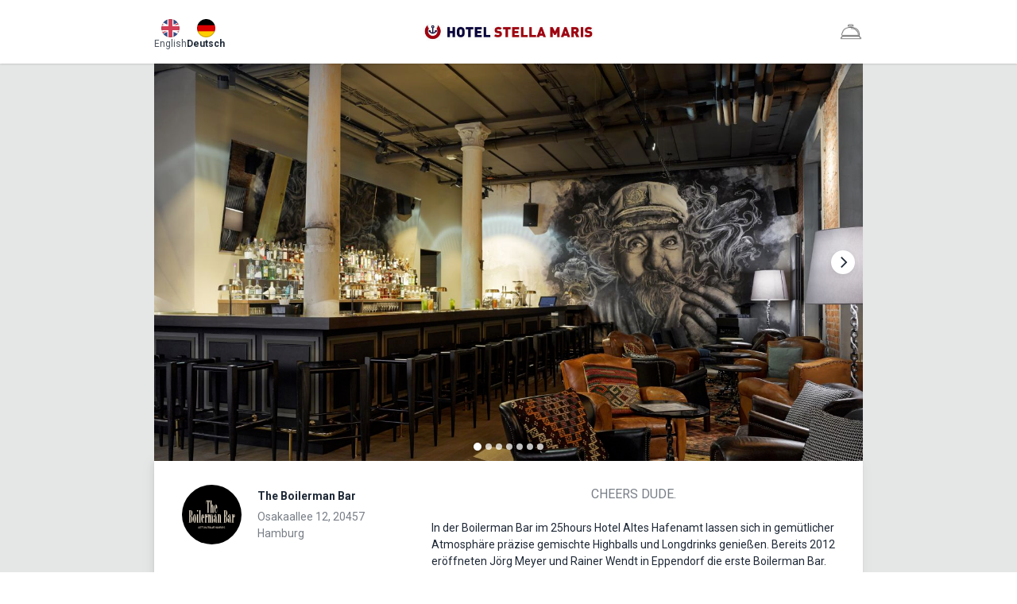

--- FILE ---
content_type: text/html; charset=utf-8
request_url: https://productmate.de/concierge/hotel-stellamaris/boilerman-hafenamt
body_size: 19931
content:
<!DOCTYPE html><html data-theme="light"><head><meta charSet="utf-8"/><title>Hotel Stella Maris</title><meta name="viewport" content="width=device-width, initial-scale=1, viewport-fit=cover"/><meta property="og:title" content="Hotel Stella Maris"/><meta name="application-name" content="Hotel Stella Maris"/><meta name="apple-mobile-web-app-capable" content="yes"/><meta name="mobile-web-app-capable" content="yes"/><meta name="apple-mobile-web-app-status-bar-style" content="black-translucent"/><meta name="apple-mobile-web-app-title" content="Hotel Stella Maris"/><meta name="theme-color" content="#fff"/><link rel="icon" type="image/png" href="https://uploadscdn.productmate.de/concierge_mode/logo/497f4438-e19b-440e-b021-1358492dae1c/limit_400_Logo_SM_2_(2).jpg"/><link rel="apple-touch-icon" href="https://uploadscdn.productmate.de/concierge_mode/homescreen_icon/497f4438-e19b-440e-b021-1358492dae1c/limit_400_Homescreen_Icon_maris_2__2__2__2__2__2__2_.png.jpg"/><link rel="manifest" href="[data-uri]"/><link rel="apple-touch-startup-image" href="https://uploadscdn.productmate.de/concierge_mode/homescreen_icon/497f4438-e19b-440e-b021-1358492dae1c/limit_400_Homescreen_Icon_maris_2__2__2__2__2__2__2_.png.jpg"/><link rel="preconnect" href="https://fonts.googleapis.com" crossorigin="anonymous"/><link rel="stylesheet" data-href="https://fonts.googleapis.com/css2?family=Roboto:wght@400;700&amp;display=swap" data-optimized-fonts="true"/><link rel="stylesheet" data-href="https://fonts.googleapis.com/css2?family=Roboto:wght@400;700&amp;display=swap" data-optimized-fonts="true"/><meta name="next-head-count" content="18"/><link rel="preload" href="/_next/static/css/1de534e2f3ee06bb.css" as="style"/><link rel="stylesheet" href="/_next/static/css/1de534e2f3ee06bb.css" data-n-g=""/><noscript data-n-css=""></noscript><script defer="" nomodule="" src="/_next/static/chunks/polyfills-c67a75d1b6f99dc8.js"></script><script src="https://simple.productmate.de/latest.js" data-collect-dnt="true" defer="" data-nscript="beforeInteractive"></script><script src="/_next/static/chunks/webpack-fa766cb59236f28c.js" defer=""></script><script src="/_next/static/chunks/framework-9eaa163c743e2063.js" defer=""></script><script src="/_next/static/chunks/main-e735a70502047dbc.js" defer=""></script><script src="/_next/static/chunks/pages/_app-514f9c228830a443.js" defer=""></script><script src="/_next/static/chunks/7d0bf13e-d68e4b6ccb7065e3.js" defer=""></script><script src="/_next/static/chunks/4066-c12c1cae3e85d126.js" defer=""></script><script src="/_next/static/chunks/5117-5c5ad7adc85d7397.js" defer=""></script><script src="/_next/static/chunks/pages/concierge/%5Bslug%5D/%5Bshop%5D-f55baab7afd7c2f9.js" defer=""></script><script src="/_next/static/EVyYh5-LYrCFzMFpg5BcN/_buildManifest.js" defer=""></script><script src="/_next/static/EVyYh5-LYrCFzMFpg5BcN/_ssgManifest.js" defer=""></script><link rel="stylesheet" href="https://fonts.googleapis.com/css2?family=Roboto:wght@400;700&display=swap"/></head><body data-url="/concierge/hotel-stellamaris/boilerman-hafenamt"><div id="__next"><div class="shop"><div class="md:hidden"><div class="shop"><div class="shop-pictures-carousel" draggable="false"><div class="carousel-wrapper single"><div class="w-full carousel-image-wrapper"><div class="w-full carousel"><div class="w-full h-auto picture carousel-item"><img class="w-full h-full " src="https://uploadscdn.productmate.de/shop/3094/showcase_cover_picture/file.png"/></div><div class="w-full h-auto picture carousel-item"><img class="w-full h-full " src="https://uploadscdn.productmate.de/slideshow_image/3164/image/preview_46043903_2181525128833695_5725403804585689088_n.jpg-d52c323a-2697-43ba-b3ae-82ed44bb88ae.jpg"/></div><div class="w-full h-auto picture carousel-item"><img class="w-full h-full " src="https://uploadscdn.productmate.de/slideshow_image/3165/image/preview_46055162_2181524862167055_1617981113173540864_n.jpg-75a5161b-c2ec-4ccf-b2f0-1c67c7bba7dd.jpg"/></div><div class="w-full h-auto picture carousel-item"><img class="w-full h-full " src="https://uploadscdn.productmate.de/slideshow_image/3166/image/preview_46082607_2181525028833705_8141826313112518656_n.jpg-8af29fbf-a7f9-4c2b-b257-c0ec7a5d9b66.jpg"/></div><div class="w-full h-auto picture carousel-item"><img class="w-full h-full " src="https://uploadscdn.productmate.de/slideshow_image/3167/image/preview_46131341_2181525158833692_8977584712205729792_n.jpg-bd5810cc-698c-4507-b5b4-3fbdaffbabb4.jpg"/></div><div class="w-full h-auto picture carousel-item"><img class="w-full h-full " src="https://uploadscdn.productmate.de/slideshow_image/3168/image/preview_46142731_2181524838833724_6772141472683655168_n.jpg-f2d10443-87bb-4117-90a1-20f6ef74029b.jpg"/></div><div class="w-full h-auto picture carousel-item"><img class="w-full h-full " src="https://uploadscdn.productmate.de/slideshow_image/3169/image/preview_46142963_2181524852167056_2944779214798192640_n.jpg-895bbb06-4503-4e72-87d3-3d6d1edc7276.jpg"/></div></div><div class="carousel-arrow right fill-current text-base-content hover:scale-125 hidden md:flex"><span class="ml-[2px]"><div class="flex items-center text-base text-sm"><svg width="1em" height="1em" viewBox="0 0 10 16" fill="none" xmlns="http://www.w3.org/2000/svg"><path d="M2 16L10 8L2 -6.99382e-07L0.586001 1.414L7.172 8L0.586002 14.586L2 16Z" fill="currentColor"></path></svg></div></span></div><div class="absolute top-0 left-0 w-full h-full pointer-events-none carousel-ui"><div class="relative w-full h-full dots-wrapper"><div class="carousel-dots"><div class="dot active"></div><div class="dot"></div><div class="dot"></div><div class="dot"></div><div class="dot"></div><div class="dot"></div><div class="dot"></div></div></div></div></div></div></div><div class="card-like flex flex-col"><div class="content-wrapper "><div class="content "><div class="shop-identity"><div class="shop-logo"><img src="https://storage.googleapis.com/pm-uploads/shop/3094/manager_picture/file.png"/></div><div class="shop-details"><div class="name">The Boilerman Bar</div><div class="address">Osakaallee 12, 20457 Hamburg</div></div></div><div class="expandable-text h-auto collapsed no-top-margin"><div style="overflow:hidden;height:100px" class="collapse-css-transition"><div>In der Boilerman Bar im 25hours Hotel Altes Hafenamt lassen sich in gemütlicher Atmosphäre präzise gemischte Highballs und Longdrinks genießen. Bereits 2012 eröffneten Jörg Meyer und Rainer Wendt in Eppendorf die erste Boilerman Bar. Namensgeber der Bar sind die Highballs. Denn in der amerikanischen Zugfahrt war der Highball ein Signal, das den Zuführer zum schneller Fahren aufforderte. Wenn dann richtig Gas gegeben werden musste, war der Boilerman derjenige, der den Kessel befeuern musste. In der Boilerman Bar ist es das Barpersonal, das den Gäste mit ihren präzise gemixten Drinks ordentlich einheizen darf.
<br><br>
Während In der Boilerman Bar in Eppendorf der Whiskey im Mittelpunkt steht, dreht sich in der HafenCity alles um Rum. Eine ständig wachsende Auswahl an besonderen Rumsorten, spezielle Rum-Highballs und Tastings mit Gästen machen die Boilerman Bar zum Anziehungspunkt für einheimische und reisende Rumliebhaber.</div></div><div class="expand-text"><div class="expand-label">Weiterlesen</div><div class="arrow"><div class="line-through"></div><svg width="16" height="10" viewBox="0 0 16 10" fill="white" xmlns="http://www.w3.org/2000/svg"><path d="M0.853455 1.40445L7.80831 8.35931L14.7632 1.40445" stroke="#ECECEC"></path><path d="M1.1958 0.980499L7.91941 7.70411L14.643 0.980499H1.1958Z" fill="white"></path></svg><div class="gradient-right"></div><div class="gradient-left"></div></div><div class="expand-label"></div></div></div><div class="action-buttons"><div class="button  normal" style="background-color:#190647;border-radius:20px"><div>Anrufen</div></div></div><div class="shop-links"><div class="shop-link website"><div class="left-column flex items-center"><div class="flex items-center text-2xl fill-#AFAFAF text-sm"><svg width="1rem" height="1rem" viewBox="0 0 217 216" fill="none" xmlns="http://www.w3.org/2000/svg"><path d="M108.083 0C86.7224 0 65.8417 6.33409 48.0812 18.2013C30.3207 30.0685 16.478 46.9358 8.30376 66.6702C0.129498 86.4046 -2.00926 108.12 2.15794 129.07C6.32514 150.02 16.6112 169.263 31.7152 184.368C46.8193 199.472 66.063 209.758 87.013 213.925C107.963 218.092 129.678 215.953 149.413 207.779C169.147 199.605 186.014 185.762 197.881 168.002C209.749 150.241 216.083 129.36 216.083 108C216.051 79.3664 204.662 51.9146 184.415 31.6675C164.168 11.4205 136.716 0.0317622 108.083 0ZM87.1527 152H129.013C124.476 165.82 117.376 178.66 108.083 189.85C98.7899 178.66 91.6893 165.82 87.1527 152ZM81.4928 128C79.6128 114.733 79.6128 101.267 81.4928 88H134.673C136.553 101.267 136.553 114.733 134.673 128H81.4928ZM24.0828 108C24.0825 101.26 24.8984 94.5441 26.5128 88H57.3028C55.676 101.284 55.676 114.716 57.3028 128H26.5128C24.8984 121.456 24.0825 114.74 24.0828 108ZM129.013 64H87.1527C91.6893 50.1804 98.7899 37.3396 108.083 26.15C117.376 37.3396 124.476 50.1804 129.013 64ZM158.863 88H189.653C192.893 101.137 192.893 114.863 189.653 128H158.863C160.489 114.716 160.489 101.284 158.863 88ZM179.603 64H154.083C150.829 52.2605 146.144 40.9658 140.133 30.37C156.489 37.1663 170.296 48.9304 179.603 64ZM76.0827 30.37C70.0544 40.9634 65.3525 52.2582 62.0828 64H36.5628C45.8827 48.9224 59.7082 37.1575 76.0827 30.37ZM36.5628 152H62.0828C65.3525 163.742 70.0544 175.037 76.0827 185.63C59.7082 178.843 45.8827 167.078 36.5628 152ZM140.133 185.63C146.144 175.034 150.829 163.739 154.083 152H179.603C170.296 167.07 156.489 178.834 140.133 185.63Z" fill="#AFAFAF"></path></svg></div></div><div class="right-column"><a class="title" href="https://www.boilerman-hafenamt.de/" target="_blank">Website</a><div class="link">boilerman-hafenamt.de/</div></div></div><div class="shop-link website additional"><div class="left-column flex items-center"><div class="flex items-center text-2xl fill-#AFAFAF text-sm"><svg width="1rem" height="1rem" viewBox="0 0 20 20" fill="none" xmlns="http://www.w3.org/2000/svg"><path d="M20 10C20 4.48 15.52 0 10 0C4.48 0 0 4.48 0 10C0 14.84 3.44 18.87 8 19.8V13H6V10H8V7.5C8 5.57 9.57 4 11.5 4H14V7H12C11.45 7 11 7.45 11 8V10H14V13H11V19.95C16.05 19.45 20 15.19 20 10Z" fill="#AFAFAF"></path></svg></div></div><div class="right-column"><a class="title" href="https://www.facebook.com/BoilermanBarAltesHafenamt/">Facebook</a><div class="link">facebook.com/BoilermanBarAltesHafenamt/...</div></div></div></div></div></div><div class="shop-teaser"><div class="teaser-text">Cheers Dude.</div></div><div class="content-wrapper "><div class="content "></div></div><div class="mt-6"></div><div class="content-wrapper "><div class="content "></div></div></div></div><div class="flex justify-center w-full new-footer"><div class="new-footer-content"><div class="logo-powered"><div class="powered-by"><div class="small-divider"></div><div class="powered-by-text">powered by</div><div class="small-divider"></div></div><a href="http://productmate.com" target="_blank"><div class="footer-logo max-w-25"><svg class="w-full text-base-content" style="height:13px" viewBox="0 0 1339 115" fill="none" xmlns="http://www.w3.org/2000/svg"><path d="M47.0936 82.7731H34.0523C33.0492 82.7731 32.2044 83.1163 31.4916 83.8289C30.7788 84.5152 30.4356 85.3862 30.4356 86.3629V108.64C30.4356 109.643 30.0924 110.488 29.3796 111.174C28.6933 111.86 27.8485 112.23 26.8453 112.23H4.37946C3.37628 112.23 2.53151 111.887 1.84512 111.174C1.15874 110.488 0.815552 109.643 0.815552 108.64V6.35985C0.815552 5.35685 1.15874 4.51221 1.87152 3.82594C2.55791 3.13967 3.40268 2.77014 4.40586 2.77014H50.1823C55.779 2.77014 61.0325 3.82594 65.9691 5.91114C70.9058 7.99634 75.1825 10.8998 78.8256 14.5951C82.4687 18.2904 85.3463 22.5663 87.511 27.4494C89.6493 32.3324 90.7317 37.5586 90.7317 43.1544C90.7317 48.7501 89.8342 53.9499 88.039 58.7802C86.2438 63.6104 83.5247 67.8072 79.8552 71.3441C76.2121 74.8811 71.6714 77.6789 66.2067 79.7113C60.7421 81.7437 54.3798 82.7731 47.0936 82.7731ZM48.176 30.2737H34.0523C33.0492 30.2737 32.2044 30.6168 31.4916 31.3294C30.7788 32.0157 30.4356 32.8603 30.4356 33.8634V51.3896C30.4356 52.3926 30.7788 53.2372 31.4916 53.9235C32.2044 54.6098 33.0492 54.9529 34.0523 54.9529H50.1295C53.931 54.9529 56.7294 53.7387 58.4717 51.3104C60.2141 48.8821 61.1117 46.137 61.1117 43.0488C61.1117 41.4651 60.8477 39.9078 60.2933 38.3769C59.7389 36.846 58.9205 35.4734 57.8117 34.2857C56.703 33.0979 55.3566 32.1213 53.7462 31.3822C52.1359 30.6432 50.2879 30.2737 48.176 30.2737Z" fill="currentColor"></path><path d="M143.504 112.23H121.117C120.114 112.23 119.269 111.887 118.557 111.174C117.844 110.488 117.501 109.643 117.501 108.64V6.35985C117.501 5.35685 117.844 4.51221 118.557 3.82594C119.243 3.13967 120.088 2.77014 121.091 2.77014H167.607C173.388 2.77014 178.721 3.74676 183.605 5.69998C188.488 7.6532 192.66 10.3719 196.091 13.856C199.523 17.3401 202.216 21.4841 204.17 26.2616C206.123 31.0391 207.074 36.3445 207.074 42.125C207.074 45.3188 206.704 48.4861 205.965 51.6271C205.226 54.7681 204.143 57.7244 202.744 60.5222C201.345 63.3201 199.708 65.8276 197.807 68.0712C195.907 70.3147 193.768 72.1888 191.366 73.6669C190.574 74.274 190.046 74.9866 189.782 75.8313C189.544 76.6759 189.703 77.4942 190.31 78.286C194.112 83.2747 198.098 88.3953 202.269 93.7006C206.466 98.9796 210.189 103.81 213.489 108.218C214.096 109.01 214.228 109.881 213.937 110.831C213.647 111.781 212.987 112.256 211.984 112.256H184.212C183.209 112.256 182.153 111.992 180.991 111.438C179.83 110.884 178.958 110.224 178.378 109.432C175.21 105.235 172.042 101.012 168.927 96.7097C165.811 92.4073 162.696 88.0785 159.634 83.697C159.027 82.9051 158.182 82.2189 157.1 81.691C156.017 81.1367 154.961 80.8727 153.985 80.8727H150.711C149.708 80.8727 148.863 81.2158 148.177 81.9285C147.49 82.6148 147.121 83.4858 147.121 84.4624V108.693C147.121 109.696 146.778 110.541 146.065 111.227C145.352 111.887 144.507 112.23 143.504 112.23ZM150.685 53.3164H166.471C167.659 53.3164 168.9 53.0789 170.194 52.6301C171.487 52.1814 172.675 51.4952 173.758 50.5449C174.84 49.5947 175.738 48.4334 176.45 47.0344C177.137 45.6355 177.506 43.999 177.506 42.0986C177.506 41.0956 177.322 39.9342 176.978 38.588C176.635 37.2419 176.028 35.9486 175.183 34.708C174.338 33.4674 173.203 32.4116 171.751 31.567C170.299 30.7224 168.557 30.3 166.471 30.3H150.685C149.681 30.3 148.863 30.6432 148.15 31.3558C147.464 32.0421 147.094 32.9131 147.094 33.8898V49.7531C147.094 50.7561 147.438 51.6007 148.15 52.287C148.863 52.9733 149.708 53.3164 150.685 53.3164Z" fill="currentColor"></path><path d="M235.215 57.4868C235.215 49.7003 236.72 42.3889 239.703 35.4999C242.686 28.6108 246.725 22.6191 251.821 17.4721C256.916 12.3515 262.882 8.28669 269.772 5.27767C276.662 2.29504 283.975 0.790527 291.763 0.790527C299.551 0.790527 306.863 2.29504 313.753 5.27767C320.644 8.26029 326.636 12.3251 331.784 17.4721C336.906 22.6191 340.971 28.6108 343.981 35.4999C346.99 42.3889 348.469 49.7003 348.469 57.4868C348.469 65.2733 346.964 72.5847 343.981 79.4738C340.998 86.3629 336.932 92.3545 331.784 97.5015C326.636 102.649 320.644 106.687 313.753 109.696C306.863 112.679 299.551 114.183 291.763 114.183C283.975 114.183 276.662 112.679 269.772 109.696C262.882 106.713 256.916 102.649 251.821 97.5015C246.725 92.3545 242.686 86.3629 239.703 79.4738C236.72 72.5847 235.215 65.2733 235.215 57.4868ZM264.835 57.4868C264.835 61.2877 265.522 64.8774 266.921 68.2559C268.32 71.6345 270.247 74.6435 272.676 77.2302C275.131 79.8169 277.982 81.9021 281.282 83.433C284.582 84.9903 288.067 85.7558 291.763 85.7558C295.459 85.7558 298.943 84.9903 302.243 83.433C305.543 81.9021 308.421 79.8169 310.929 77.2302C313.41 74.6435 315.364 71.6345 316.763 68.2559C318.162 64.8774 318.848 61.2877 318.848 57.4868C318.848 53.7915 318.162 50.2282 316.763 46.7969C315.364 43.3655 313.41 40.3565 310.929 37.8226C308.447 35.2887 305.543 33.2299 302.243 31.699C298.943 30.1681 295.459 29.3762 291.763 29.3762C288.067 29.3762 284.582 30.1417 281.282 31.699C277.982 33.2563 275.131 35.2887 272.676 37.8226C270.221 40.3565 268.32 43.3655 266.921 46.7969C265.522 50.2546 264.835 53.8179 264.835 57.4868Z" fill="currentColor"></path><path d="M379.118 108.64V6.35985C379.118 5.35685 379.461 4.51221 380.174 3.82594C380.861 3.13967 381.705 2.77014 382.709 2.77014H423.548C439.203 2.77014 452.007 7.36286 461.986 16.5219C467.371 21.5105 471.463 27.4494 474.261 34.3121C477.06 41.2011 478.459 48.9085 478.459 57.4868C478.459 66.0652 477.06 73.8253 474.261 80.7407C471.463 87.6826 467.371 93.6215 461.986 98.6101C456.996 103.097 451.294 106.476 444.853 108.772C438.411 111.068 431.31 112.203 423.548 112.203H382.709C381.705 112.203 380.861 111.86 380.174 111.148C379.461 110.488 379.118 109.643 379.118 108.64ZM412.329 84.7264H423.548C426.347 84.7264 429.224 84.3832 432.234 83.6706C435.217 82.9843 437.91 81.6646 440.312 79.7113C442.714 77.7581 444.668 75.0394 446.225 71.4761C447.756 67.9392 448.548 63.3201 448.548 57.6452C448.548 51.9703 447.783 47.3512 446.225 43.8142C444.668 40.2773 442.688 37.5323 440.233 35.579C437.778 33.6258 435.085 32.3061 432.154 31.6198C429.224 30.9335 426.347 30.564 423.548 30.564H412.329C411.325 30.564 410.481 30.9071 409.794 31.6198C409.108 32.3061 408.738 33.1771 408.738 34.1537V81.1103C408.738 82.1133 409.081 82.9579 409.794 83.6442C410.481 84.3568 411.325 84.7264 412.329 84.7264Z" fill="currentColor"></path><path d="M511.353 6.49181C511.353 5.4888 511.696 4.64417 512.382 3.9579C513.068 3.27163 513.913 2.9021 514.916 2.9021H537.382C538.385 2.9021 539.23 3.24524 539.917 3.9579C540.603 4.64417 540.973 5.5152 540.973 6.49181V67.0682C540.973 70.9482 541.606 74.1684 542.847 76.7287C544.088 79.289 545.645 81.2686 547.493 82.7203C549.341 84.1721 551.321 85.1751 553.433 85.7822C555.545 86.3892 557.446 86.6796 559.135 86.6796C560.825 86.6796 562.752 86.3892 564.838 85.7822C566.923 85.1751 568.903 84.1721 570.698 82.7203C572.493 81.2686 574.025 79.289 575.265 76.7287C576.506 74.1948 577.14 70.9746 577.14 67.0682V6.49181C577.14 5.4888 577.483 4.64417 578.169 3.9579C578.856 3.27163 579.7 2.9021 580.704 2.9021H603.169C604.173 2.9021 605.017 3.24524 605.704 3.9579C606.39 4.64417 606.76 5.5152 606.76 6.49181V67.0682C606.76 74.142 605.625 80.5824 603.407 86.3628C601.163 92.1433 597.969 97.0792 593.771 101.17C589.6 105.262 584.558 108.429 578.697 110.673C572.81 112.916 566.29 114.025 559.135 114.025C551.955 114.025 545.434 112.916 539.573 110.673C533.686 108.429 528.671 105.262 524.499 101.17C520.328 97.0792 517.081 92.1433 514.784 86.3628C512.488 80.5824 511.353 74.142 511.353 67.0682V6.49181V6.49181Z" fill="currentColor"></path><path d="M746.491 83.2219C743.588 87.8938 740.42 92.1434 736.909 95.9706C733.424 99.7979 729.517 103.044 725.161 105.71C720.831 108.376 716 110.461 710.72 111.966C705.441 113.444 699.606 114.21 693.218 114.21C685.245 114.21 677.748 112.705 670.778 109.722C663.809 106.74 657.684 102.701 652.457 97.6071C647.23 92.5129 643.112 86.5476 640.129 79.6586C637.145 72.7695 635.641 65.4581 635.641 57.6716C635.641 49.8851 637.145 42.5737 640.129 35.6846C643.112 28.7955 647.23 22.8303 652.457 17.7361C657.684 12.6419 663.809 8.60343 670.778 5.6208C677.748 2.63817 685.245 1.13367 693.218 1.13367C699.791 1.13367 705.731 1.87272 711.011 3.37723C716.291 4.88174 721.069 6.96694 725.372 9.65923C729.649 12.3515 733.529 15.6245 736.961 19.4517C740.393 23.279 743.561 27.5022 746.465 32.0949C746.967 32.8868 747.072 33.7314 746.755 34.6288C746.439 35.5262 745.858 36.1861 744.96 36.582L723.709 44.9492C722.706 45.3452 721.703 45.3452 720.726 44.9492C719.723 44.5533 718.983 43.9462 718.482 43.1544C715.578 38.5617 712.093 35.0511 708.001 32.6228C703.909 30.1681 698.973 28.9539 693.191 28.9539C689.39 28.9539 685.826 29.7458 682.499 31.3559C679.147 32.9659 676.243 35.0775 673.761 37.717C671.28 40.3565 669.326 43.4447 667.927 46.9289C666.528 50.4394 665.841 54.0291 665.841 57.7244C665.841 61.5252 666.528 65.1413 667.927 68.5991C669.326 72.0568 671.28 75.0658 673.761 77.6789C676.243 80.2656 679.173 82.3772 682.499 83.9873C685.852 85.5974 689.416 86.3893 693.191 86.3893C698.682 86.3893 703.645 85.0695 708.08 82.43C712.516 79.7905 716.027 76.3856 718.614 72.1888C719.115 71.3969 719.828 70.7899 720.779 70.3939C721.729 69.998 722.706 69.998 723.682 70.3939L744.934 78.7611C745.831 79.1571 746.439 79.7905 746.729 80.6352C747.099 81.4534 746.993 82.3244 746.491 83.2219Z" fill="currentColor"></path><path d="M843.562 30.2737H822.627C821.624 30.2737 820.779 30.6168 820.093 31.3295C819.406 32.0157 819.037 32.8868 819.037 33.8634V108.64C819.037 109.643 818.72 110.488 818.06 111.174C817.4 111.86 816.529 112.23 815.447 112.23H793.007C792.004 112.23 791.159 111.887 790.473 111.174C789.786 110.488 789.417 109.643 789.417 108.64V33.8634C789.417 32.8604 789.1 32.0157 788.44 31.3295C787.78 30.6432 786.909 30.2737 785.827 30.2737H764.575C763.572 30.2737 762.727 29.9305 762.041 29.2179C761.354 28.5316 760.985 27.687 760.985 26.684V6.33349C760.985 5.33048 761.328 4.48584 762.041 3.79957C762.727 3.1133 763.598 2.74377 764.575 2.74377H843.562C844.671 2.74377 845.542 3.08691 846.175 3.79957C846.835 4.48584 847.152 5.35687 847.152 6.33349V26.684C847.152 27.687 846.835 28.5316 846.175 29.2179C845.542 29.9305 844.671 30.2737 843.562 30.2737Z" fill="currentColor"></path><path d="M995.701 6.49181V108.64C995.701 109.643 995.358 110.488 994.672 111.174C993.985 111.86 993.141 112.23 992.137 112.23H969.672C968.668 112.23 967.824 111.887 967.137 111.174C966.451 110.488 966.108 109.643 966.108 108.64V60.4958C966.108 59.4928 965.659 58.9385 964.761 58.8593C963.864 58.7538 963.125 59.0969 962.517 59.9151L937.332 100.458C936.831 101.25 936.039 101.645 934.93 101.645C933.821 101.645 932.976 101.25 932.369 100.458L907.184 59.9151C906.683 59.1233 905.97 58.7801 905.072 58.8593C904.175 58.9649 903.726 59.5192 903.726 60.4958V108.64C903.726 109.643 903.383 110.488 902.67 111.174C901.984 111.86 901.139 112.23 900.136 112.23H877.67C876.667 112.23 875.822 111.887 875.135 111.174C874.449 110.488 874.106 109.643 874.106 108.64V6.49181C874.106 5.4888 874.449 4.64417 875.162 3.9579C875.848 3.27163 876.693 2.9021 877.696 2.9021H898.525C899.529 2.9021 900.558 3.19244 901.64 3.79953C902.723 4.40661 903.515 5.09288 904.016 5.88473L932.818 48.0638C933.425 48.8557 934.112 49.2516 934.904 49.2516C935.696 49.2516 936.356 48.8557 936.857 48.0638L965.659 5.88473C966.24 5.09288 967.084 4.38022 968.193 3.79953C969.276 3.19244 970.332 2.9021 971.308 2.9021H992.137C993.141 2.9021 993.959 3.24524 994.672 3.9579C995.332 4.64417 995.701 5.5152 995.701 6.49181Z" fill="currentColor"></path><path d="M1064.81 6.20146C1065.21 5.30404 1065.9 4.53859 1066.82 3.87871C1067.77 3.21884 1068.8 2.9021 1069.88 2.9021H1090.82C1091.82 2.9021 1092.8 3.21884 1093.72 3.87871C1094.67 4.53859 1095.33 5.30404 1095.75 6.20146L1139.42 107.901C1139.82 108.799 1139.74 109.749 1139.21 110.752C1138.65 111.755 1137.6 112.256 1135.99 112.256H1110.41C1109.3 112.256 1108.29 111.94 1107.34 111.28C1106.39 110.62 1105.68 109.854 1105.18 108.957L1101.14 99.9826C1100.64 99.0852 1099.93 98.3197 1098.98 97.6599C1098.03 97 1097.05 96.6833 1096.07 96.6833H1064.5C1063.39 96.6833 1062.39 97 1061.44 97.6599C1060.49 98.3197 1059.83 99.0852 1059.4 99.9826L1055.21 108.957C1054.81 109.854 1054.12 110.62 1053.17 111.28C1052.22 111.94 1051.25 112.256 1050.27 112.256H1024.53C1024.03 112.256 1023.5 112.151 1022.97 111.966C1022.42 111.755 1021.97 111.464 1021.63 111.068C1021.28 110.673 1021.04 110.171 1020.97 109.564C1020.86 108.957 1021.02 108.271 1021.41 107.479L1064.81 6.20146ZM1073.63 71.2649H1086.94C1087.94 71.2649 1088.65 70.9482 1089.1 70.2883C1089.55 69.6285 1089.52 68.863 1089.02 67.9656C1088.02 65.4845 1086.83 62.5546 1085.43 59.2025C1084.03 55.8767 1082.74 52.7357 1081.55 49.8587C1081.16 48.9612 1080.71 48.5125 1080.21 48.5125C1079.7 48.5125 1079.26 48.9612 1078.86 49.8587L1071.39 67.9656C1070.99 68.863 1070.99 69.6285 1071.39 70.2883C1071.78 70.9218 1072.52 71.2649 1073.63 71.2649Z" fill="currentColor"></path><path d="M1225.3 30.2737H1204.36C1203.36 30.2737 1202.51 30.6168 1201.83 31.3295C1201.14 32.0157 1200.77 32.8868 1200.77 33.8634V108.64C1200.77 109.643 1200.45 110.488 1199.79 111.174C1199.13 111.86 1198.26 112.23 1197.18 112.23H1174.74C1173.74 112.23 1172.89 111.887 1172.21 111.174C1171.52 110.488 1171.15 109.643 1171.15 108.64V33.8634C1171.15 32.8604 1170.83 32.0157 1170.17 31.3295C1169.51 30.6432 1168.64 30.2737 1167.56 30.2737H1146.31C1145.31 30.2737 1144.46 29.9305 1143.78 29.2179C1143.09 28.5316 1142.72 27.687 1142.72 26.684V6.33349C1142.72 5.33048 1143.06 4.48584 1143.78 3.79957C1144.46 3.1133 1145.33 2.74377 1146.31 2.74377H1225.3C1226.41 2.74377 1227.28 3.08691 1227.91 3.79957C1228.57 4.48584 1228.89 5.35687 1228.89 6.33349V26.684C1228.89 27.687 1228.57 28.5316 1227.91 29.2179C1227.28 29.9305 1226.41 30.2737 1225.3 30.2737Z" fill="currentColor"></path><path d="M1284.83 33.8634V40.1453C1284.83 41.1484 1285.17 41.993 1285.88 42.6793C1286.57 43.3655 1287.44 43.7351 1288.42 43.7351H1328.97C1329.97 43.7351 1330.81 44.0782 1331.5 44.7909C1332.19 45.4771 1332.56 46.3482 1332.56 47.3248V67.9656C1332.56 68.9686 1332.21 69.8132 1331.5 70.4995C1330.81 71.1858 1329.94 71.5553 1328.97 71.5553H1288.42C1287.41 71.5553 1286.57 71.8984 1285.88 72.6111C1285.2 73.2974 1284.83 74.1684 1284.83 75.145V80.8199C1284.83 81.8229 1285.17 82.6676 1285.88 83.3538C1286.57 84.0401 1287.44 84.4096 1288.42 84.4096H1334.93C1335.94 84.4096 1336.78 84.7528 1337.47 85.4654C1338.15 86.1517 1338.52 87.0227 1338.52 87.9993V108.64C1338.52 109.643 1338.18 110.488 1337.47 111.174C1336.78 111.86 1335.91 112.23 1334.93 112.23H1258.8C1257.79 112.23 1256.95 111.887 1256.26 111.174C1255.55 110.488 1255.21 109.643 1255.21 108.64V6.35985C1255.21 5.35685 1255.55 4.51221 1256.26 3.82594C1256.95 3.13967 1257.79 2.77014 1258.8 2.77014H1334.93C1335.94 2.77014 1336.78 3.11327 1337.47 3.82594C1338.15 4.51221 1338.52 5.38324 1338.52 6.35985V26.7103C1338.52 27.7133 1338.18 28.558 1337.47 29.2442C1336.78 29.9305 1335.91 30.3 1334.93 30.3H1288.42C1287.41 30.3 1286.57 30.6432 1285.88 31.3558C1285.2 32.0157 1284.83 32.8603 1284.83 33.8634Z" fill="currentColor"></path></svg></div></a></div><div class="footer-address">Falkenried 32F, 20251 Hamburg</div><div class="footer-link"><a href="https://productmate.com/">www.productmate.com</a></div><div class="divider-line"></div><div class="footer-links"><a href="mailto:info@productmate.de">KONTAKTIEREN SIE UNS</a><a href="https://productmate.com/datenschutz">DATENSCHUTZ</a><a href="https://productmate.com/impressum">IMPRESSUM</a></div><div class="divider-line"></div><div class="mb-5"></div><div class="footer-misc">© 2026 - Alle Inhalte, insbesondere Texte, Fotografien und Grafiken, sind urheberrechtlich geschützt. </div></div></div></div><div class="hidden md:flex flex-col"><div class="content-wrapper "><div class="content "><div class="shop-pictures-carousel" draggable="false"><div class="carousel-wrapper single"><div class="w-full carousel-image-wrapper"><div class="w-full carousel"><div class="w-full h-auto picture carousel-item"><img class="w-full h-full " src="https://uploadscdn.productmate.de/shop/3094/showcase_cover_picture/file.png"/></div><div class="w-full h-auto picture carousel-item"><img class="w-full h-full " src="https://uploadscdn.productmate.de/slideshow_image/3164/image/preview_46043903_2181525128833695_5725403804585689088_n.jpg-d52c323a-2697-43ba-b3ae-82ed44bb88ae.jpg"/></div><div class="w-full h-auto picture carousel-item"><img class="w-full h-full " src="https://uploadscdn.productmate.de/slideshow_image/3165/image/preview_46055162_2181524862167055_1617981113173540864_n.jpg-75a5161b-c2ec-4ccf-b2f0-1c67c7bba7dd.jpg"/></div><div class="w-full h-auto picture carousel-item"><img class="w-full h-full " src="https://uploadscdn.productmate.de/slideshow_image/3166/image/preview_46082607_2181525028833705_8141826313112518656_n.jpg-8af29fbf-a7f9-4c2b-b257-c0ec7a5d9b66.jpg"/></div><div class="w-full h-auto picture carousel-item"><img class="w-full h-full " src="https://uploadscdn.productmate.de/slideshow_image/3167/image/preview_46131341_2181525158833692_8977584712205729792_n.jpg-bd5810cc-698c-4507-b5b4-3fbdaffbabb4.jpg"/></div><div class="w-full h-auto picture carousel-item"><img class="w-full h-full " src="https://uploadscdn.productmate.de/slideshow_image/3168/image/preview_46142731_2181524838833724_6772141472683655168_n.jpg-f2d10443-87bb-4117-90a1-20f6ef74029b.jpg"/></div><div class="w-full h-auto picture carousel-item"><img class="w-full h-full " src="https://uploadscdn.productmate.de/slideshow_image/3169/image/preview_46142963_2181524852167056_2944779214798192640_n.jpg-895bbb06-4503-4e72-87d3-3d6d1edc7276.jpg"/></div></div><div class="carousel-arrow right fill-current text-base-content hover:scale-125 hidden md:flex"><span class="ml-[2px]"><div class="flex items-center text-base text-sm"><svg width="1em" height="1em" viewBox="0 0 10 16" fill="none" xmlns="http://www.w3.org/2000/svg"><path d="M2 16L10 8L2 -6.99382e-07L0.586001 1.414L7.172 8L0.586002 14.586L2 16Z" fill="currentColor"></path></svg></div></span></div><div class="absolute top-0 left-0 w-full h-full pointer-events-none carousel-ui"><div class="relative w-full h-full dots-wrapper"><div class="carousel-dots"><div class="dot active"></div><div class="dot"></div><div class="dot"></div><div class="dot"></div><div class="dot"></div><div class="dot"></div><div class="dot"></div></div></div></div></div></div></div><div class="desktop-columns card-like"><div class="desktop-column left"><div class="shop-identity"><div class="shop-logo"><img src="https://storage.googleapis.com/pm-uploads/shop/3094/manager_picture/file.png"/></div><div class="shop-details"><div class="name">The Boilerman Bar</div><div class="address">Osakaallee 12, 20457 Hamburg</div></div></div><div class="action-buttons"><div class="button  normal" style="background-color:#190647;border-radius:20px"><div>Anrufen</div></div></div><div class="shop-links"><div class="shop-link website"><div class="left-column flex items-center"><div class="flex items-center text-2xl fill-#AFAFAF text-sm"><svg width="1rem" height="1rem" viewBox="0 0 217 216" fill="none" xmlns="http://www.w3.org/2000/svg"><path d="M108.083 0C86.7224 0 65.8417 6.33409 48.0812 18.2013C30.3207 30.0685 16.478 46.9358 8.30376 66.6702C0.129498 86.4046 -2.00926 108.12 2.15794 129.07C6.32514 150.02 16.6112 169.263 31.7152 184.368C46.8193 199.472 66.063 209.758 87.013 213.925C107.963 218.092 129.678 215.953 149.413 207.779C169.147 199.605 186.014 185.762 197.881 168.002C209.749 150.241 216.083 129.36 216.083 108C216.051 79.3664 204.662 51.9146 184.415 31.6675C164.168 11.4205 136.716 0.0317622 108.083 0ZM87.1527 152H129.013C124.476 165.82 117.376 178.66 108.083 189.85C98.7899 178.66 91.6893 165.82 87.1527 152ZM81.4928 128C79.6128 114.733 79.6128 101.267 81.4928 88H134.673C136.553 101.267 136.553 114.733 134.673 128H81.4928ZM24.0828 108C24.0825 101.26 24.8984 94.5441 26.5128 88H57.3028C55.676 101.284 55.676 114.716 57.3028 128H26.5128C24.8984 121.456 24.0825 114.74 24.0828 108ZM129.013 64H87.1527C91.6893 50.1804 98.7899 37.3396 108.083 26.15C117.376 37.3396 124.476 50.1804 129.013 64ZM158.863 88H189.653C192.893 101.137 192.893 114.863 189.653 128H158.863C160.489 114.716 160.489 101.284 158.863 88ZM179.603 64H154.083C150.829 52.2605 146.144 40.9658 140.133 30.37C156.489 37.1663 170.296 48.9304 179.603 64ZM76.0827 30.37C70.0544 40.9634 65.3525 52.2582 62.0828 64H36.5628C45.8827 48.9224 59.7082 37.1575 76.0827 30.37ZM36.5628 152H62.0828C65.3525 163.742 70.0544 175.037 76.0827 185.63C59.7082 178.843 45.8827 167.078 36.5628 152ZM140.133 185.63C146.144 175.034 150.829 163.739 154.083 152H179.603C170.296 167.07 156.489 178.834 140.133 185.63Z" fill="#AFAFAF"></path></svg></div></div><div class="right-column"><a class="title" href="https://www.boilerman-hafenamt.de/" target="_blank">Website</a><div class="link">boilerman-hafenamt.de/</div></div></div><div class="shop-link website additional"><div class="left-column flex items-center"><div class="flex items-center text-2xl fill-#AFAFAF text-sm"><svg width="1rem" height="1rem" viewBox="0 0 20 20" fill="none" xmlns="http://www.w3.org/2000/svg"><path d="M20 10C20 4.48 15.52 0 10 0C4.48 0 0 4.48 0 10C0 14.84 3.44 18.87 8 19.8V13H6V10H8V7.5C8 5.57 9.57 4 11.5 4H14V7H12C11.45 7 11 7.45 11 8V10H14V13H11V19.95C16.05 19.45 20 15.19 20 10Z" fill="#AFAFAF"></path></svg></div></div><div class="right-column"><a class="title" href="https://www.facebook.com/BoilermanBarAltesHafenamt/">Facebook</a><div class="link">facebook.com/BoilermanBarAltesHafenamt/...</div></div></div></div></div><div class="desktop-column right flex flex-col"><div class="shop-teaser"><div class="teaser-text">Cheers Dude.</div></div><div class="expandable-text h-auto collapsed no-top-margin"><div style="overflow:hidden;height:100px" class="collapse-css-transition"><div>In der Boilerman Bar im 25hours Hotel Altes Hafenamt lassen sich in gemütlicher Atmosphäre präzise gemischte Highballs und Longdrinks genießen. Bereits 2012 eröffneten Jörg Meyer und Rainer Wendt in Eppendorf die erste Boilerman Bar. Namensgeber der Bar sind die Highballs. Denn in der amerikanischen Zugfahrt war der Highball ein Signal, das den Zuführer zum schneller Fahren aufforderte. Wenn dann richtig Gas gegeben werden musste, war der Boilerman derjenige, der den Kessel befeuern musste. In der Boilerman Bar ist es das Barpersonal, das den Gäste mit ihren präzise gemixten Drinks ordentlich einheizen darf.
<br><br>
Während In der Boilerman Bar in Eppendorf der Whiskey im Mittelpunkt steht, dreht sich in der HafenCity alles um Rum. Eine ständig wachsende Auswahl an besonderen Rumsorten, spezielle Rum-Highballs und Tastings mit Gästen machen die Boilerman Bar zum Anziehungspunkt für einheimische und reisende Rumliebhaber.</div></div><div class="expand-text"><div class="expand-label">Weiterlesen</div><div class="arrow"><div class="line-through"></div><svg width="16" height="10" viewBox="0 0 16 10" fill="white" xmlns="http://www.w3.org/2000/svg"><path d="M0.853455 1.40445L7.80831 8.35931L14.7632 1.40445" stroke="#ECECEC"></path><path d="M1.1958 0.980499L7.91941 7.70411L14.643 0.980499H1.1958Z" fill="white"></path></svg><div class="gradient-right"></div><div class="gradient-left"></div></div><div class="expand-label"></div></div></div><div class="mt-8"></div></div></div></div></div><div class="content-wrapper "><div class="content "></div></div><div class="flex justify-center w-full new-footer"><div class="new-footer-content"><div class="logo-powered"><div class="powered-by"><div class="small-divider"></div><div class="powered-by-text">powered by</div><div class="small-divider"></div></div><a href="http://productmate.com" target="_blank"><div class="footer-logo max-w-25"><svg class="w-full text-base-content" style="height:13px" viewBox="0 0 1339 115" fill="none" xmlns="http://www.w3.org/2000/svg"><path d="M47.0936 82.7731H34.0523C33.0492 82.7731 32.2044 83.1163 31.4916 83.8289C30.7788 84.5152 30.4356 85.3862 30.4356 86.3629V108.64C30.4356 109.643 30.0924 110.488 29.3796 111.174C28.6933 111.86 27.8485 112.23 26.8453 112.23H4.37946C3.37628 112.23 2.53151 111.887 1.84512 111.174C1.15874 110.488 0.815552 109.643 0.815552 108.64V6.35985C0.815552 5.35685 1.15874 4.51221 1.87152 3.82594C2.55791 3.13967 3.40268 2.77014 4.40586 2.77014H50.1823C55.779 2.77014 61.0325 3.82594 65.9691 5.91114C70.9058 7.99634 75.1825 10.8998 78.8256 14.5951C82.4687 18.2904 85.3463 22.5663 87.511 27.4494C89.6493 32.3324 90.7317 37.5586 90.7317 43.1544C90.7317 48.7501 89.8342 53.9499 88.039 58.7802C86.2438 63.6104 83.5247 67.8072 79.8552 71.3441C76.2121 74.8811 71.6714 77.6789 66.2067 79.7113C60.7421 81.7437 54.3798 82.7731 47.0936 82.7731ZM48.176 30.2737H34.0523C33.0492 30.2737 32.2044 30.6168 31.4916 31.3294C30.7788 32.0157 30.4356 32.8603 30.4356 33.8634V51.3896C30.4356 52.3926 30.7788 53.2372 31.4916 53.9235C32.2044 54.6098 33.0492 54.9529 34.0523 54.9529H50.1295C53.931 54.9529 56.7294 53.7387 58.4717 51.3104C60.2141 48.8821 61.1117 46.137 61.1117 43.0488C61.1117 41.4651 60.8477 39.9078 60.2933 38.3769C59.7389 36.846 58.9205 35.4734 57.8117 34.2857C56.703 33.0979 55.3566 32.1213 53.7462 31.3822C52.1359 30.6432 50.2879 30.2737 48.176 30.2737Z" fill="currentColor"></path><path d="M143.504 112.23H121.117C120.114 112.23 119.269 111.887 118.557 111.174C117.844 110.488 117.501 109.643 117.501 108.64V6.35985C117.501 5.35685 117.844 4.51221 118.557 3.82594C119.243 3.13967 120.088 2.77014 121.091 2.77014H167.607C173.388 2.77014 178.721 3.74676 183.605 5.69998C188.488 7.6532 192.66 10.3719 196.091 13.856C199.523 17.3401 202.216 21.4841 204.17 26.2616C206.123 31.0391 207.074 36.3445 207.074 42.125C207.074 45.3188 206.704 48.4861 205.965 51.6271C205.226 54.7681 204.143 57.7244 202.744 60.5222C201.345 63.3201 199.708 65.8276 197.807 68.0712C195.907 70.3147 193.768 72.1888 191.366 73.6669C190.574 74.274 190.046 74.9866 189.782 75.8313C189.544 76.6759 189.703 77.4942 190.31 78.286C194.112 83.2747 198.098 88.3953 202.269 93.7006C206.466 98.9796 210.189 103.81 213.489 108.218C214.096 109.01 214.228 109.881 213.937 110.831C213.647 111.781 212.987 112.256 211.984 112.256H184.212C183.209 112.256 182.153 111.992 180.991 111.438C179.83 110.884 178.958 110.224 178.378 109.432C175.21 105.235 172.042 101.012 168.927 96.7097C165.811 92.4073 162.696 88.0785 159.634 83.697C159.027 82.9051 158.182 82.2189 157.1 81.691C156.017 81.1367 154.961 80.8727 153.985 80.8727H150.711C149.708 80.8727 148.863 81.2158 148.177 81.9285C147.49 82.6148 147.121 83.4858 147.121 84.4624V108.693C147.121 109.696 146.778 110.541 146.065 111.227C145.352 111.887 144.507 112.23 143.504 112.23ZM150.685 53.3164H166.471C167.659 53.3164 168.9 53.0789 170.194 52.6301C171.487 52.1814 172.675 51.4952 173.758 50.5449C174.84 49.5947 175.738 48.4334 176.45 47.0344C177.137 45.6355 177.506 43.999 177.506 42.0986C177.506 41.0956 177.322 39.9342 176.978 38.588C176.635 37.2419 176.028 35.9486 175.183 34.708C174.338 33.4674 173.203 32.4116 171.751 31.567C170.299 30.7224 168.557 30.3 166.471 30.3H150.685C149.681 30.3 148.863 30.6432 148.15 31.3558C147.464 32.0421 147.094 32.9131 147.094 33.8898V49.7531C147.094 50.7561 147.438 51.6007 148.15 52.287C148.863 52.9733 149.708 53.3164 150.685 53.3164Z" fill="currentColor"></path><path d="M235.215 57.4868C235.215 49.7003 236.72 42.3889 239.703 35.4999C242.686 28.6108 246.725 22.6191 251.821 17.4721C256.916 12.3515 262.882 8.28669 269.772 5.27767C276.662 2.29504 283.975 0.790527 291.763 0.790527C299.551 0.790527 306.863 2.29504 313.753 5.27767C320.644 8.26029 326.636 12.3251 331.784 17.4721C336.906 22.6191 340.971 28.6108 343.981 35.4999C346.99 42.3889 348.469 49.7003 348.469 57.4868C348.469 65.2733 346.964 72.5847 343.981 79.4738C340.998 86.3629 336.932 92.3545 331.784 97.5015C326.636 102.649 320.644 106.687 313.753 109.696C306.863 112.679 299.551 114.183 291.763 114.183C283.975 114.183 276.662 112.679 269.772 109.696C262.882 106.713 256.916 102.649 251.821 97.5015C246.725 92.3545 242.686 86.3629 239.703 79.4738C236.72 72.5847 235.215 65.2733 235.215 57.4868ZM264.835 57.4868C264.835 61.2877 265.522 64.8774 266.921 68.2559C268.32 71.6345 270.247 74.6435 272.676 77.2302C275.131 79.8169 277.982 81.9021 281.282 83.433C284.582 84.9903 288.067 85.7558 291.763 85.7558C295.459 85.7558 298.943 84.9903 302.243 83.433C305.543 81.9021 308.421 79.8169 310.929 77.2302C313.41 74.6435 315.364 71.6345 316.763 68.2559C318.162 64.8774 318.848 61.2877 318.848 57.4868C318.848 53.7915 318.162 50.2282 316.763 46.7969C315.364 43.3655 313.41 40.3565 310.929 37.8226C308.447 35.2887 305.543 33.2299 302.243 31.699C298.943 30.1681 295.459 29.3762 291.763 29.3762C288.067 29.3762 284.582 30.1417 281.282 31.699C277.982 33.2563 275.131 35.2887 272.676 37.8226C270.221 40.3565 268.32 43.3655 266.921 46.7969C265.522 50.2546 264.835 53.8179 264.835 57.4868Z" fill="currentColor"></path><path d="M379.118 108.64V6.35985C379.118 5.35685 379.461 4.51221 380.174 3.82594C380.861 3.13967 381.705 2.77014 382.709 2.77014H423.548C439.203 2.77014 452.007 7.36286 461.986 16.5219C467.371 21.5105 471.463 27.4494 474.261 34.3121C477.06 41.2011 478.459 48.9085 478.459 57.4868C478.459 66.0652 477.06 73.8253 474.261 80.7407C471.463 87.6826 467.371 93.6215 461.986 98.6101C456.996 103.097 451.294 106.476 444.853 108.772C438.411 111.068 431.31 112.203 423.548 112.203H382.709C381.705 112.203 380.861 111.86 380.174 111.148C379.461 110.488 379.118 109.643 379.118 108.64ZM412.329 84.7264H423.548C426.347 84.7264 429.224 84.3832 432.234 83.6706C435.217 82.9843 437.91 81.6646 440.312 79.7113C442.714 77.7581 444.668 75.0394 446.225 71.4761C447.756 67.9392 448.548 63.3201 448.548 57.6452C448.548 51.9703 447.783 47.3512 446.225 43.8142C444.668 40.2773 442.688 37.5323 440.233 35.579C437.778 33.6258 435.085 32.3061 432.154 31.6198C429.224 30.9335 426.347 30.564 423.548 30.564H412.329C411.325 30.564 410.481 30.9071 409.794 31.6198C409.108 32.3061 408.738 33.1771 408.738 34.1537V81.1103C408.738 82.1133 409.081 82.9579 409.794 83.6442C410.481 84.3568 411.325 84.7264 412.329 84.7264Z" fill="currentColor"></path><path d="M511.353 6.49181C511.353 5.4888 511.696 4.64417 512.382 3.9579C513.068 3.27163 513.913 2.9021 514.916 2.9021H537.382C538.385 2.9021 539.23 3.24524 539.917 3.9579C540.603 4.64417 540.973 5.5152 540.973 6.49181V67.0682C540.973 70.9482 541.606 74.1684 542.847 76.7287C544.088 79.289 545.645 81.2686 547.493 82.7203C549.341 84.1721 551.321 85.1751 553.433 85.7822C555.545 86.3892 557.446 86.6796 559.135 86.6796C560.825 86.6796 562.752 86.3892 564.838 85.7822C566.923 85.1751 568.903 84.1721 570.698 82.7203C572.493 81.2686 574.025 79.289 575.265 76.7287C576.506 74.1948 577.14 70.9746 577.14 67.0682V6.49181C577.14 5.4888 577.483 4.64417 578.169 3.9579C578.856 3.27163 579.7 2.9021 580.704 2.9021H603.169C604.173 2.9021 605.017 3.24524 605.704 3.9579C606.39 4.64417 606.76 5.5152 606.76 6.49181V67.0682C606.76 74.142 605.625 80.5824 603.407 86.3628C601.163 92.1433 597.969 97.0792 593.771 101.17C589.6 105.262 584.558 108.429 578.697 110.673C572.81 112.916 566.29 114.025 559.135 114.025C551.955 114.025 545.434 112.916 539.573 110.673C533.686 108.429 528.671 105.262 524.499 101.17C520.328 97.0792 517.081 92.1433 514.784 86.3628C512.488 80.5824 511.353 74.142 511.353 67.0682V6.49181V6.49181Z" fill="currentColor"></path><path d="M746.491 83.2219C743.588 87.8938 740.42 92.1434 736.909 95.9706C733.424 99.7979 729.517 103.044 725.161 105.71C720.831 108.376 716 110.461 710.72 111.966C705.441 113.444 699.606 114.21 693.218 114.21C685.245 114.21 677.748 112.705 670.778 109.722C663.809 106.74 657.684 102.701 652.457 97.6071C647.23 92.5129 643.112 86.5476 640.129 79.6586C637.145 72.7695 635.641 65.4581 635.641 57.6716C635.641 49.8851 637.145 42.5737 640.129 35.6846C643.112 28.7955 647.23 22.8303 652.457 17.7361C657.684 12.6419 663.809 8.60343 670.778 5.6208C677.748 2.63817 685.245 1.13367 693.218 1.13367C699.791 1.13367 705.731 1.87272 711.011 3.37723C716.291 4.88174 721.069 6.96694 725.372 9.65923C729.649 12.3515 733.529 15.6245 736.961 19.4517C740.393 23.279 743.561 27.5022 746.465 32.0949C746.967 32.8868 747.072 33.7314 746.755 34.6288C746.439 35.5262 745.858 36.1861 744.96 36.582L723.709 44.9492C722.706 45.3452 721.703 45.3452 720.726 44.9492C719.723 44.5533 718.983 43.9462 718.482 43.1544C715.578 38.5617 712.093 35.0511 708.001 32.6228C703.909 30.1681 698.973 28.9539 693.191 28.9539C689.39 28.9539 685.826 29.7458 682.499 31.3559C679.147 32.9659 676.243 35.0775 673.761 37.717C671.28 40.3565 669.326 43.4447 667.927 46.9289C666.528 50.4394 665.841 54.0291 665.841 57.7244C665.841 61.5252 666.528 65.1413 667.927 68.5991C669.326 72.0568 671.28 75.0658 673.761 77.6789C676.243 80.2656 679.173 82.3772 682.499 83.9873C685.852 85.5974 689.416 86.3893 693.191 86.3893C698.682 86.3893 703.645 85.0695 708.08 82.43C712.516 79.7905 716.027 76.3856 718.614 72.1888C719.115 71.3969 719.828 70.7899 720.779 70.3939C721.729 69.998 722.706 69.998 723.682 70.3939L744.934 78.7611C745.831 79.1571 746.439 79.7905 746.729 80.6352C747.099 81.4534 746.993 82.3244 746.491 83.2219Z" fill="currentColor"></path><path d="M843.562 30.2737H822.627C821.624 30.2737 820.779 30.6168 820.093 31.3295C819.406 32.0157 819.037 32.8868 819.037 33.8634V108.64C819.037 109.643 818.72 110.488 818.06 111.174C817.4 111.86 816.529 112.23 815.447 112.23H793.007C792.004 112.23 791.159 111.887 790.473 111.174C789.786 110.488 789.417 109.643 789.417 108.64V33.8634C789.417 32.8604 789.1 32.0157 788.44 31.3295C787.78 30.6432 786.909 30.2737 785.827 30.2737H764.575C763.572 30.2737 762.727 29.9305 762.041 29.2179C761.354 28.5316 760.985 27.687 760.985 26.684V6.33349C760.985 5.33048 761.328 4.48584 762.041 3.79957C762.727 3.1133 763.598 2.74377 764.575 2.74377H843.562C844.671 2.74377 845.542 3.08691 846.175 3.79957C846.835 4.48584 847.152 5.35687 847.152 6.33349V26.684C847.152 27.687 846.835 28.5316 846.175 29.2179C845.542 29.9305 844.671 30.2737 843.562 30.2737Z" fill="currentColor"></path><path d="M995.701 6.49181V108.64C995.701 109.643 995.358 110.488 994.672 111.174C993.985 111.86 993.141 112.23 992.137 112.23H969.672C968.668 112.23 967.824 111.887 967.137 111.174C966.451 110.488 966.108 109.643 966.108 108.64V60.4958C966.108 59.4928 965.659 58.9385 964.761 58.8593C963.864 58.7538 963.125 59.0969 962.517 59.9151L937.332 100.458C936.831 101.25 936.039 101.645 934.93 101.645C933.821 101.645 932.976 101.25 932.369 100.458L907.184 59.9151C906.683 59.1233 905.97 58.7801 905.072 58.8593C904.175 58.9649 903.726 59.5192 903.726 60.4958V108.64C903.726 109.643 903.383 110.488 902.67 111.174C901.984 111.86 901.139 112.23 900.136 112.23H877.67C876.667 112.23 875.822 111.887 875.135 111.174C874.449 110.488 874.106 109.643 874.106 108.64V6.49181C874.106 5.4888 874.449 4.64417 875.162 3.9579C875.848 3.27163 876.693 2.9021 877.696 2.9021H898.525C899.529 2.9021 900.558 3.19244 901.64 3.79953C902.723 4.40661 903.515 5.09288 904.016 5.88473L932.818 48.0638C933.425 48.8557 934.112 49.2516 934.904 49.2516C935.696 49.2516 936.356 48.8557 936.857 48.0638L965.659 5.88473C966.24 5.09288 967.084 4.38022 968.193 3.79953C969.276 3.19244 970.332 2.9021 971.308 2.9021H992.137C993.141 2.9021 993.959 3.24524 994.672 3.9579C995.332 4.64417 995.701 5.5152 995.701 6.49181Z" fill="currentColor"></path><path d="M1064.81 6.20146C1065.21 5.30404 1065.9 4.53859 1066.82 3.87871C1067.77 3.21884 1068.8 2.9021 1069.88 2.9021H1090.82C1091.82 2.9021 1092.8 3.21884 1093.72 3.87871C1094.67 4.53859 1095.33 5.30404 1095.75 6.20146L1139.42 107.901C1139.82 108.799 1139.74 109.749 1139.21 110.752C1138.65 111.755 1137.6 112.256 1135.99 112.256H1110.41C1109.3 112.256 1108.29 111.94 1107.34 111.28C1106.39 110.62 1105.68 109.854 1105.18 108.957L1101.14 99.9826C1100.64 99.0852 1099.93 98.3197 1098.98 97.6599C1098.03 97 1097.05 96.6833 1096.07 96.6833H1064.5C1063.39 96.6833 1062.39 97 1061.44 97.6599C1060.49 98.3197 1059.83 99.0852 1059.4 99.9826L1055.21 108.957C1054.81 109.854 1054.12 110.62 1053.17 111.28C1052.22 111.94 1051.25 112.256 1050.27 112.256H1024.53C1024.03 112.256 1023.5 112.151 1022.97 111.966C1022.42 111.755 1021.97 111.464 1021.63 111.068C1021.28 110.673 1021.04 110.171 1020.97 109.564C1020.86 108.957 1021.02 108.271 1021.41 107.479L1064.81 6.20146ZM1073.63 71.2649H1086.94C1087.94 71.2649 1088.65 70.9482 1089.1 70.2883C1089.55 69.6285 1089.52 68.863 1089.02 67.9656C1088.02 65.4845 1086.83 62.5546 1085.43 59.2025C1084.03 55.8767 1082.74 52.7357 1081.55 49.8587C1081.16 48.9612 1080.71 48.5125 1080.21 48.5125C1079.7 48.5125 1079.26 48.9612 1078.86 49.8587L1071.39 67.9656C1070.99 68.863 1070.99 69.6285 1071.39 70.2883C1071.78 70.9218 1072.52 71.2649 1073.63 71.2649Z" fill="currentColor"></path><path d="M1225.3 30.2737H1204.36C1203.36 30.2737 1202.51 30.6168 1201.83 31.3295C1201.14 32.0157 1200.77 32.8868 1200.77 33.8634V108.64C1200.77 109.643 1200.45 110.488 1199.79 111.174C1199.13 111.86 1198.26 112.23 1197.18 112.23H1174.74C1173.74 112.23 1172.89 111.887 1172.21 111.174C1171.52 110.488 1171.15 109.643 1171.15 108.64V33.8634C1171.15 32.8604 1170.83 32.0157 1170.17 31.3295C1169.51 30.6432 1168.64 30.2737 1167.56 30.2737H1146.31C1145.31 30.2737 1144.46 29.9305 1143.78 29.2179C1143.09 28.5316 1142.72 27.687 1142.72 26.684V6.33349C1142.72 5.33048 1143.06 4.48584 1143.78 3.79957C1144.46 3.1133 1145.33 2.74377 1146.31 2.74377H1225.3C1226.41 2.74377 1227.28 3.08691 1227.91 3.79957C1228.57 4.48584 1228.89 5.35687 1228.89 6.33349V26.684C1228.89 27.687 1228.57 28.5316 1227.91 29.2179C1227.28 29.9305 1226.41 30.2737 1225.3 30.2737Z" fill="currentColor"></path><path d="M1284.83 33.8634V40.1453C1284.83 41.1484 1285.17 41.993 1285.88 42.6793C1286.57 43.3655 1287.44 43.7351 1288.42 43.7351H1328.97C1329.97 43.7351 1330.81 44.0782 1331.5 44.7909C1332.19 45.4771 1332.56 46.3482 1332.56 47.3248V67.9656C1332.56 68.9686 1332.21 69.8132 1331.5 70.4995C1330.81 71.1858 1329.94 71.5553 1328.97 71.5553H1288.42C1287.41 71.5553 1286.57 71.8984 1285.88 72.6111C1285.2 73.2974 1284.83 74.1684 1284.83 75.145V80.8199C1284.83 81.8229 1285.17 82.6676 1285.88 83.3538C1286.57 84.0401 1287.44 84.4096 1288.42 84.4096H1334.93C1335.94 84.4096 1336.78 84.7528 1337.47 85.4654C1338.15 86.1517 1338.52 87.0227 1338.52 87.9993V108.64C1338.52 109.643 1338.18 110.488 1337.47 111.174C1336.78 111.86 1335.91 112.23 1334.93 112.23H1258.8C1257.79 112.23 1256.95 111.887 1256.26 111.174C1255.55 110.488 1255.21 109.643 1255.21 108.64V6.35985C1255.21 5.35685 1255.55 4.51221 1256.26 3.82594C1256.95 3.13967 1257.79 2.77014 1258.8 2.77014H1334.93C1335.94 2.77014 1336.78 3.11327 1337.47 3.82594C1338.15 4.51221 1338.52 5.38324 1338.52 6.35985V26.7103C1338.52 27.7133 1338.18 28.558 1337.47 29.2442C1336.78 29.9305 1335.91 30.3 1334.93 30.3H1288.42C1287.41 30.3 1286.57 30.6432 1285.88 31.3558C1285.2 32.0157 1284.83 32.8603 1284.83 33.8634Z" fill="currentColor"></path></svg></div></a></div><div class="footer-address">Falkenried 32F, 20251 Hamburg</div><div class="footer-link"><a href="https://productmate.com/">www.productmate.com</a></div><div class="divider-line"></div><div class="footer-links"><a href="mailto:info@productmate.de">KONTAKTIEREN SIE UNS</a><a href="https://productmate.com/datenschutz">DATENSCHUTZ</a><a href="https://productmate.com/impressum">IMPRESSUM</a></div><div class="divider-line"></div><div class="mb-5"></div><div class="footer-misc">© 2026 - Alle Inhalte, insbesondere Texte, Fotografien und Grafiken, sind urheberrechtlich geschützt. </div></div></div></div></div><div class="content-wrapper relative header-wrapper z-20"><div class="content header"><div><div class="md:hidden"></div><div class="hidden md:flex items-center gap-4"><div class="flex flex-row gap-6 items-center"><div class="cursor-pointer flex flex-col items-center gap-1 md:mt-1.5 opacity-80"><div class="language-icon rounded-full" style="background-image:url(https://flagcdn.com/h40/gb.png);width:23px;height:23px"></div><span class="text-xs whitespace-nowrap">English</span></div><div class="cursor-pointer flex flex-col items-center gap-1 md:mt-1.5 font-bold"><div class="language-icon rounded-full" style="background-image:url(https://flagcdn.com/h40/de.png);width:23px;height:23px"></div><span class="text-xs whitespace-nowrap">Deutsch</span></div></div></div></div><div class="pl-12 pr-12 absolute left-0 top-0 h-full w-full flex items-center pointer-events-none logo-wrapper "><a style="height:65px" class="pointer-events-auto" href="/concierge/hotel-stellamaris"><div class="relative h-full"><img src="https://uploadscdn.productmate.de/concierge_mode/logo/497f4438-e19b-440e-b021-1358492dae1c/limit_50_Logo_SM_2_(2).jpg" alt="Preview" class="h-full object-scale-down" loading="eager"/><picture class="absolute top-0 left-0 w-full h-full"><source media="(max-width: 400px)" srcSet="https://uploadscdn.productmate.de/concierge_mode/logo/497f4438-e19b-440e-b021-1358492dae1c/limit_200_Logo_SM_2_(2).jpg, https://uploadscdn.productmate.de/concierge_mode/logo/497f4438-e19b-440e-b021-1358492dae1c/limit_400_Logo_SM_2_(2).jpg 2x"/><img src="https://uploadscdn.productmate.de/concierge_mode/logo/497f4438-e19b-440e-b021-1358492dae1c/limit_400_Logo_SM_2_(2).jpg" alt="Preview" class="object-scale-down h-full" loading="eager"/></picture></div></a></div><div class="right-side-elements"><div class="call-action-area-wrapper"><div class="call-icon"><div class="relative h-full"><img src="https://uploadscdn.productmate.de/concierge_mode/call_icon/497f4438-e19b-440e-b021-1358492dae1c/limit_50_icon_bell_2__2__2__2__2__2__2_.png.jpg" alt="Preview" class="h-full object-scale-down" loading="eager"/><picture class="absolute top-0 left-0 w-full h-full"><source media="(max-width: 400px)" srcSet="https://uploadscdn.productmate.de/concierge_mode/call_icon/497f4438-e19b-440e-b021-1358492dae1c/limit_200_icon_bell_2__2__2__2__2__2__2_.png.jpg, https://uploadscdn.productmate.de/concierge_mode/call_icon/497f4438-e19b-440e-b021-1358492dae1c/limit_400_icon_bell_2__2__2__2__2__2__2_.png.jpg 2x"/><img src="https://uploadscdn.productmate.de/concierge_mode/call_icon/497f4438-e19b-440e-b021-1358492dae1c/limit_400_icon_bell_2__2__2__2__2__2__2_.png.jpg" alt="Preview" class="object-scale-down h-full" loading="eager"/></picture></div></div><div class="call-action-area"></div></div></div></div></div><style>
                :root {
                  --brand-color: #190647;
                  --corner-radius: 7px;
                  --body-font-family: "Roboto";
                  
                }
                a {
                  color: #190647;
                }
                
                #__next, * {
                  font-family: var(--body-font-family) !important;
                }
                
                
              </style><noscript><img src="https://simple.productmate.de/noscript.gif?collect-dnt=true" alt="" referrerPolicy="no-referrer-when-downgrade"/></noscript></div><script id="__NEXT_DATA__" type="application/json">{"props":{"pageProps":{"concierge":{"id":"497f4438-e19b-440e-b021-1358492dae1c","name":"hotel-stellamaris","slug":"hotel-stellamaris","description":"Hotel Stella Maris","showCookiesPopup":true,"showCheckInForm":false,"showTableNumberField":false,"showPhoneNumberField":false,"showEmailField":false,"brandColor":"#190647","cornerRadius":"7","callNumber":"+494031920230","callButtonText":"ANRUFEN","callHeadline":"Gerne stehen wir Ihnen für Ihre Fragen, Wünsche oder Anregungen persönlich zur Verfügung.","callTitle":"Empfang kontaktieren","logo":{"discriminator":"IMultiResImage","limit50":"https://uploadscdn.productmate.de/concierge_mode/logo/497f4438-e19b-440e-b021-1358492dae1c/limit_50_Logo_SM_2_(2).jpg","limit200":"https://uploadscdn.productmate.de/concierge_mode/logo/497f4438-e19b-440e-b021-1358492dae1c/limit_200_Logo_SM_2_(2).jpg","limit400":"https://uploadscdn.productmate.de/concierge_mode/logo/497f4438-e19b-440e-b021-1358492dae1c/limit_400_Logo_SM_2_(2).jpg"},"callIcon":{"discriminator":"IMultiResImage","limit50":"https://uploadscdn.productmate.de/concierge_mode/call_icon/497f4438-e19b-440e-b021-1358492dae1c/limit_50_icon_bell_2__2__2__2__2__2__2_.png.jpg","limit200":"https://uploadscdn.productmate.de/concierge_mode/call_icon/497f4438-e19b-440e-b021-1358492dae1c/limit_200_icon_bell_2__2__2__2__2__2__2_.png.jpg","limit400":"https://uploadscdn.productmate.de/concierge_mode/call_icon/497f4438-e19b-440e-b021-1358492dae1c/limit_400_icon_bell_2__2__2__2__2__2__2_.png.jpg"},"groups":[{"id":"02e068fe-34f1-4d95-b597-0a90f855c74e","title":"Main","slug":"main","sections":[{"id":"601b9cbc-4190-4834-917c-c66fda46ee2d","title":"SCHMIDT THEATER","titleVisible":true,"visible":false,"banners":[{"id":"37227","conciergeSectionId":"2805d42b-f98b-41d2-9c37-197bf943dc62","conciergeModeId":"ba7494ef-4cbc-4888-a0fc-2bd841715855","description":"\u003cdiv\u003eExklusiv buchen \u0026amp; Vorteil sichern\u003c/div\u003e","descriptionEn":"\u003cdiv\u003eUnlock exclusive benefits – book now\u003c/div\u003e","image":{"discriminator":"IMultiResImage","limit50":"https://uploadscdn.productmate.de/concierge_banner/image/37227/limit_50_Oberaffengeil_2025_Productmate_Banner_2000x1000px_Aktionscode(2).jpg","limit400":"https://uploadscdn.productmate.de/concierge_banner/image/37227/limit_400_Oberaffengeil_2025_Productmate_Banner_2000x1000px_Aktionscode(2).jpg","limit800":"https://uploadscdn.productmate.de/concierge_banner/image/37227/limit_800_Oberaffengeil_2025_Productmate_Banner_2000x1000px_Aktionscode(2).jpg","limit1000":"https://uploadscdn.productmate.de/concierge_banner/image/37227/limit_1000_Oberaffengeil_2025_Productmate_Banner_2000x1000px_Aktionscode(2).jpg"},"width":0,"height":0,"gridWidth":4,"url":"https://www.tivoli.de/programm-tickets/oberaffengeil?etcc_cmp=Oberaffengeil\u0026etcc_med=Paid\u0026etcc_par=Productmate","visible":true,"recurring":"t","position":0,"videoStatus":"pending","isVideoBanner":false,"soundAllowed":false,"banners":[],"timerOn":false,"timer":7,"adTrackingScript":"","openInNewTab":true,"oneImageAllLanguages":true,"isPayment":false,"isRequest":false,"requestFields":[{"id":"terms_and_conditions","fieldType":"checkbox","isRequired":true,"position":1,"name":"terms_and_conditions","initialValue":"false"}],"centeredDescription":false,"groupSlug":"oberaffengeil","isReferenceBanner":true,"isChild":false,"adColor":"#000000","boldTitle":true,"textColor":null,"backgroundColor":"#ffffff","requestRequiresTermsAndConditions":true,"aiExampleMessages":[],"logAiConversations":false,"highDef":false}],"industryTags":[],"links":[{"id":35175,"title":"Content","image":{"discriminator":"IMultiResImage","limit50":null,"limit200":null,"limit400":null,"limit800":null},"visible":false,"sort":0,"openInNewTab":true,"minified":false,"rounded":false,"textColor":"#000000","backgroundColor":"#ffffff","boldTitle":false,"oneImageAllLanguages":true}],"shopTypes":[],"position":1},{"id":"5eda1403-9c11-4fd9-bd3c-8095b3a2b061","title":"OPEN MOUTH","titleVisible":true,"visible":false,"banners":[{"id":"29208","conciergeSectionId":"bb226944-d5fd-4e1f-a2b4-6c05486f48cc","conciergeModeId":"ba7494ef-4cbc-4888-a0fc-2bd841715855","description":"\u003cdiv\u003eJetzt entdecken!\u003c/div\u003e","descriptionEn":"\u003cdiv\u003eDiscover now!\u003c/div\u003e","image":{"discriminator":"IMultiResImage","limit50":"https://uploadscdn.productmate.de/concierge_banner/image/29208/limit_50_Banner_Open_Mout-1.jpg","limit400":"https://uploadscdn.productmate.de/concierge_banner/image/29208/limit_400_Banner_Open_Mout-1.jpg","limit800":"https://uploadscdn.productmate.de/concierge_banner/image/29208/limit_800_Banner_Open_Mout-1.jpg","limit1000":"https://uploadscdn.productmate.de/concierge_banner/image/29208/limit_1000_Banner_Open_Mout-1.jpg"},"width":0,"height":0,"gridWidth":4,"url":"https://openmouth.hamburg/","visible":true,"recurring":"t","position":0,"videoStatus":"pending","isVideoBanner":false,"soundAllowed":false,"banners":[{"id":"29209","conciergeSectionId":"bb226944-d5fd-4e1f-a2b4-6c05486f48cc","conciergeModeId":"ba7494ef-4cbc-4888-a0fc-2bd841715855","description":"\u003cdiv\u003eJetzt entdecken!\u003c/div\u003e","descriptionEn":"\u003cdiv\u003eDiscover now!\u003c/div\u003e","image":{"discriminator":"IMultiResImage","limit50":"https://uploadscdn.productmate.de/concierge_banner/image/29209/limit_50_Banner_Open_Mout-1.jpg","limit400":"https://uploadscdn.productmate.de/concierge_banner/image/29209/limit_400_Banner_Open_Mout-1.jpg","limit800":"https://uploadscdn.productmate.de/concierge_banner/image/29209/limit_800_Banner_Open_Mout-1.jpg","limit1000":"https://uploadscdn.productmate.de/concierge_banner/image/29209/limit_1000_Banner_Open_Mout-1.jpg"},"width":0,"height":0,"gridWidth":4,"url":"https://openmouth.hamburg/","visible":true,"recurring":"t","position":0,"videoStatus":"pending","isVideoBanner":false,"soundAllowed":false,"banners":[],"timerOn":false,"timer":7,"adTrackingScript":"","openInNewTab":true,"oneImageAllLanguages":true,"isPayment":false,"isRequest":false,"requestFields":[{"id":"terms_and_conditions","fieldType":"checkbox","isRequired":true,"position":1,"name":"terms_and_conditions","initialValue":"false"}],"centeredDescription":false,"groupSlug":"openmouth","isReferenceBanner":false,"isChild":true,"adColor":"#ffffff","boldTitle":true,"textColor":null,"backgroundColor":"#ffffff","requestRequiresTermsAndConditions":true,"aiExampleMessages":[],"logAiConversations":false,"highDef":false,"parentIsReferenceBanner":true},{"id":"29210","conciergeSectionId":"bb226944-d5fd-4e1f-a2b4-6c05486f48cc","conciergeModeId":"ba7494ef-4cbc-4888-a0fc-2bd841715855","description":"\u003cdiv\u003eJetzt entdecken!\u003c/div\u003e","descriptionEn":"\u003cdiv\u003eDiscover now!\u003c/div\u003e","image":{"discriminator":"IMultiResImage","limit50":"https://uploadscdn.productmate.de/concierge_banner/image/29210/limit_50_Banner_Open_Mout-2.jpg","limit400":"https://uploadscdn.productmate.de/concierge_banner/image/29210/limit_400_Banner_Open_Mout-2.jpg","limit800":"https://uploadscdn.productmate.de/concierge_banner/image/29210/limit_800_Banner_Open_Mout-2.jpg","limit1000":"https://uploadscdn.productmate.de/concierge_banner/image/29210/limit_1000_Banner_Open_Mout-2.jpg"},"width":0,"height":0,"gridWidth":4,"url":"https://openmouth.hamburg/","visible":true,"recurring":"t","position":3,"videoStatus":"pending","isVideoBanner":false,"soundAllowed":false,"banners":[],"timerOn":false,"timer":7,"adTrackingScript":"","openInNewTab":true,"oneImageAllLanguages":true,"isPayment":false,"isRequest":false,"requestFields":[{"id":"terms_and_conditions","fieldType":"checkbox","isRequired":true,"position":1,"name":"terms_and_conditions","initialValue":"false"}],"centeredDescription":false,"groupSlug":"openmouth","isReferenceBanner":false,"isChild":true,"adColor":"#ffffff","boldTitle":true,"textColor":null,"backgroundColor":"#ffffff","requestRequiresTermsAndConditions":true,"aiExampleMessages":[],"logAiConversations":false,"highDef":false,"parentIsReferenceBanner":true}],"timerOn":true,"timer":3,"adTrackingScript":"","openInNewTab":true,"oneImageAllLanguages":true,"isPayment":false,"isRequest":false,"requestFields":[{"id":"terms_and_conditions","fieldType":"checkbox","isRequired":true,"position":1,"name":"terms_and_conditions","initialValue":"false"}],"centeredDescription":false,"groupSlug":"openmouth","isReferenceBanner":true,"isChild":false,"adColor":"#000000","boldTitle":true,"textColor":null,"backgroundColor":"#ffffff","requestRequiresTermsAndConditions":true,"aiExampleMessages":[],"logAiConversations":false,"highDef":false}],"industryTags":[],"links":[{"id":30642,"title":"Content","image":{"discriminator":"IMultiResImage","limit50":null,"limit200":null,"limit400":null,"limit800":null},"visible":false,"sort":0,"openInNewTab":true,"minified":false,"rounded":false,"textColor":"#000000","backgroundColor":"#ffffff","boldTitle":false,"oneImageAllLanguages":true}],"shopTypes":[],"position":2},{"id":"e1db365f-fb1c-4c26-af58-4ed80e2bad40","title":"SCHMIDTS TIVOLI","titleVisible":true,"visible":false,"banners":[{"id":"20102","conciergeSectionId":"681cc324-398e-487c-841b-3b1d936bbaee","conciergeModeId":"ba7494ef-4cbc-4888-a0fc-2bd841715855","description":"\u003cdiv\u003eJetzt Musical-Tickets sichern\u003c/div\u003e","descriptionEn":"\u003cdiv\u003eGet musical tickets now\u003c/div\u003e","image":{"discriminator":"IMultiResImage","limit50":"https://uploadscdn.productmate.de/concierge_banner/image/20102/limit_50_Heisse_Ecke_Productmate_Banner_2000x1000px_SEP24_20240906.jpg","limit400":"https://uploadscdn.productmate.de/concierge_banner/image/20102/limit_400_Heisse_Ecke_Productmate_Banner_2000x1000px_SEP24_20240906.jpg","limit800":"https://uploadscdn.productmate.de/concierge_banner/image/20102/limit_800_Heisse_Ecke_Productmate_Banner_2000x1000px_SEP24_20240906.jpg","limit1000":"https://uploadscdn.productmate.de/concierge_banner/image/20102/limit_1000_Heisse_Ecke_Productmate_Banner_2000x1000px_SEP24_20240906.jpg"},"width":1399,"height":550,"gridWidth":4,"url":"https://www.tivoli.de/?etcc_cmp=Hei%C3%9Fe%20Ecke\u0026etcc_med=Paid\u0026etcc_par=Productmate\u0026etcc_ctv=Banner","visible":true,"recurring":"t","position":0,"videoStatus":"pending","isVideoBanner":false,"soundAllowed":false,"banners":[],"timerOn":false,"timer":7,"adTrackingScript":"","openInNewTab":true,"oneImageAllLanguages":true,"isPayment":false,"isRequest":false,"requestFields":[{"id":"terms_and_conditions","fieldType":"checkbox","isRequired":true,"position":1,"name":"terms_and_conditions","initialValue":"false"}],"centeredDescription":false,"groupSlug":"schmidt-theater","isReferenceBanner":true,"isChild":false,"adColor":"#e20f1d","boldTitle":false,"textColor":null,"backgroundColor":"#ffffff","requestRequiresTermsAndConditions":true,"aiExampleMessages":[],"logAiConversations":false,"highDef":false}],"industryTags":[],"links":[{"id":36060,"title":"Content","image":{"discriminator":"IMultiResImage","limit50":null,"limit200":null,"limit400":null,"limit800":null},"visible":false,"sort":0,"openInNewTab":true,"minified":false,"rounded":false,"textColor":"#000000","backgroundColor":"#ffffff","boldTitle":false,"oneImageAllLanguages":true}],"shopTypes":[],"position":3},{"id":"304858e3-5c28-422f-8a39-7daec9f98cda","title":"HANSEVIERTEL","titleVisible":true,"visible":false,"banners":[{"id":"22762","conciergeSectionId":"8be91cc9-b360-492e-a1d6-3cc02f47df30","conciergeModeId":"ba7494ef-4cbc-4888-a0fc-2bd841715855","description":"Jetzt Le Big TamTam entdecken","descriptionEn":"Discover Le Big TamTam now","image":{"discriminator":"IMultiResImage","limit50":"https://uploadscdn.productmate.de/concierge_banner/image/22762/limit_50_Banner_Format_Big_2-1_Platzhalter.jpg","limit400":"https://uploadscdn.productmate.de/concierge_banner/image/22762/limit_400_Banner_Format_Big_2-1_Platzhalter.jpg","limit800":"https://uploadscdn.productmate.de/concierge_banner/image/22762/limit_800_Banner_Format_Big_2-1_Platzhalter.jpg","limit1000":"https://uploadscdn.productmate.de/concierge_banner/image/22762/limit_1000_Banner_Format_Big_2-1_Platzhalter.jpg"},"width":0,"height":0,"gridWidth":4,"url":"https://lebigtamtam.com/de","visible":true,"recurring":"t","position":0,"source":"https://storagecdn.productmate.de/files/1712141117986vk5wuomj83/Le-Big-TamTam-Video.mp4","videoStatus":"pending","isVideoBanner":true,"soundAllowed":false,"banners":[],"timerOn":false,"timer":7,"adTrackingScript":"","openInNewTab":true,"oneImageAllLanguages":true,"isPayment":false,"isRequest":false,"requestFields":[{"id":"terms_and_conditions","fieldType":"checkbox","isRequired":true,"position":1,"name":"terms_and_conditions","initialValue":"false"}],"centeredDescription":false,"groupSlug":"lbtt","isReferenceBanner":true,"isChild":false,"adColor":"#f55e66","boldTitle":false,"textColor":null,"backgroundColor":"#ffffff","requestRequiresTermsAndConditions":true,"aiExampleMessages":[],"logAiConversations":false,"highDef":false}],"industryTags":[],"links":[{"id":29529,"title":"Content","image":{"discriminator":"IMultiResImage","limit50":null,"limit200":null,"limit400":null,"limit800":null},"visible":false,"sort":0,"openInNewTab":true,"minified":false,"rounded":false,"textColor":"#000000","backgroundColor":"#ffffff","boldTitle":false,"oneImageAllLanguages":true}],"shopTypes":[],"position":4},{"id":"c27fa8d8-d37a-4681-84fd-8e7044262d57","title":"BARKASSEN MEYER","titleVisible":true,"visible":true,"banners":[{"id":"23121","conciergeSectionId":"4abdeaac-a150-4654-9e4d-965c85f23cf0","conciergeModeId":"ba7494ef-4cbc-4888-a0fc-2bd841715855","description":"\u003cdiv\u003eJetzt Hafenrundfahrt buchen\u003c/div\u003e","descriptionEn":"\u003cdiv\u003eBook your harbour tour now\u003c/div\u003e","image":{"discriminator":"IMultiResImage","limit50":"https://uploadscdn.productmate.de/concierge_banner/image/23121/limit_50_Banner_2-1_Barkassen_Meyer.jpg","limit400":"https://uploadscdn.productmate.de/concierge_banner/image/23121/limit_400_Banner_2-1_Barkassen_Meyer.jpg","limit800":"https://uploadscdn.productmate.de/concierge_banner/image/23121/limit_800_Banner_2-1_Barkassen_Meyer.jpg","limit1000":"https://uploadscdn.productmate.de/concierge_banner/image/23121/limit_1000_Banner_2-1_Barkassen_Meyer.jpg"},"width":0,"height":0,"gridWidth":4,"url":"https://productmate.palisis.com/","visible":true,"recurring":"t","position":0,"videoStatus":"pending","isVideoBanner":false,"soundAllowed":false,"banners":[],"timerOn":false,"timer":7,"adTrackingScript":"","openInNewTab":true,"oneImageAllLanguages":true,"isPayment":false,"isRequest":false,"requestFields":[{"id":"terms_and_conditions","fieldType":"checkbox","isRequired":true,"position":1,"name":"terms_and_conditions","initialValue":"false"}],"centeredDescription":false,"groupSlug":"barkassen-meyer","isReferenceBanner":true,"isChild":false,"adColor":"#a60b17","boldTitle":true,"textColor":null,"backgroundColor":"#ffffff","requestRequiresTermsAndConditions":true,"aiExampleMessages":[],"logAiConversations":false,"highDef":false}],"industryTags":[],"links":[{"id":28707,"title":"Content","image":{"discriminator":"IMultiResImage","limit50":null,"limit200":null,"limit400":null,"limit800":null},"visible":false,"sort":0,"openInNewTab":true,"minified":false,"rounded":false,"textColor":"#000000","backgroundColor":"#ffffff","boldTitle":false,"oneImageAllLanguages":true}],"shopTypes":[],"position":5},{"id":"ee4f3ce5-faf1-4ef2-b0b6-d789d055e5d4","title":"SCHMIDTS TIVOLI","titleVisible":true,"visible":false,"banners":[{"id":"20105","conciergeSectionId":"0e2584c2-0d21-4b90-a4c3-b00e1b9bc5b5","conciergeModeId":"ba7494ef-4cbc-4888-a0fc-2bd841715855","description":"\u003cdiv\u003eJetzt Musical-Tickets sichern\u003c/div\u003e","descriptionEn":"\u003cdiv\u003eGet musical tickets now\u003c/div\u003e","image":{"discriminator":"IMultiResImage","limit50":"https://uploadscdn.productmate.de/concierge_banner/image/20105/limit_50_Banner_Heisse_Ecke_01.png.jpg","limit400":"https://uploadscdn.productmate.de/concierge_banner/image/20105/limit_400_Banner_Heisse_Ecke_01.png.jpg","limit800":"https://uploadscdn.productmate.de/concierge_banner/image/20105/limit_800_Banner_Heisse_Ecke_01.png.jpg","limit1000":"https://uploadscdn.productmate.de/concierge_banner/image/20105/limit_1000_Banner_Heisse_Ecke_01.png.jpg"},"width":1399,"height":550,"gridWidth":4,"url":"https://www.tivoli.de/?etcc_cmp=Hei%C3%9Fe%20Ecke\u0026etcc_med=Paid\u0026etcc_par=Productmate\u0026etcc_ctv=Video","visible":true,"recurring":"t","position":0,"source":"https://storagecdn.productmate.de/files/1745393925068jw0lfdcifb/HEISSE_ECKE_Trailer_35Sec_Klassik_HD_1920x1080px.mp4","videoStatus":"pending","isVideoBanner":true,"soundAllowed":true,"banners":[],"timerOn":false,"timer":7,"adTrackingScript":"","openInNewTab":true,"oneImageAllLanguages":true,"isPayment":false,"isRequest":false,"requestFields":[{"id":"terms_and_conditions","fieldType":"checkbox","isRequired":true,"position":1,"name":"terms_and_conditions","initialValue":"false"}],"centeredDescription":false,"groupSlug":"schmidt-theater","isReferenceBanner":true,"isChild":false,"adColor":"#e20f1d","boldTitle":false,"textColor":null,"backgroundColor":"#ffffff","requestRequiresTermsAndConditions":true,"aiExampleMessages":[],"logAiConversations":false,"highDef":false}],"industryTags":[],"links":[{"id":28750,"title":"Content","image":{"discriminator":"IMultiResImage","limit50":null,"limit200":null,"limit400":null,"limit800":null},"visible":false,"sort":0,"openInNewTab":true,"minified":false,"rounded":false,"textColor":"#000000","backgroundColor":"#ffffff","boldTitle":false,"oneImageAllLanguages":true}],"shopTypes":[],"position":6},{"id":"e38dc37e-3945-44eb-85b6-3a27f76b3d47","title":"ANZEIGE","titleVisible":true,"visible":true,"banners":[{"id":"18166","conciergeSectionId":"6a0c13e0-bb83-4a3c-bb26-ab91ececb7e0","conciergeModeId":"ba7494ef-4cbc-4888-a0fc-2bd841715855","description":"\u003cdiv\u003eBestes Varietévergnügen in Hamburg\u003c/div\u003e","descriptionEn":"\u003cdiv\u003eBest variety entertainment in Hamburg\u003c/div\u003e","image":{"discriminator":"IMultiResImage","limit50":"https://uploadscdn.productmate.de/concierge_banner/image/18166/limit_50_Banner_Hansa_Theater.jpg","limit400":"https://uploadscdn.productmate.de/concierge_banner/image/18166/limit_400_Banner_Hansa_Theater.jpg","limit800":"https://uploadscdn.productmate.de/concierge_banner/image/18166/limit_800_Banner_Hansa_Theater.jpg","limit1000":"https://uploadscdn.productmate.de/concierge_banner/image/18166/limit_1000_Banner_Hansa_Theater.jpg"},"width":1000,"height":500,"gridWidth":4,"url":"https://productmate.de/concierge/ad-dashboard/hansa-theatersaal","visible":true,"recurring":"t","position":0,"videoStatus":"pending","isVideoBanner":false,"soundAllowed":false,"banners":[],"timerOn":false,"timer":7,"adTrackingScript":"","openInNewTab":false,"oneImageAllLanguages":true,"isPayment":false,"isRequest":false,"requestFields":[{"id":"terms_and_conditions","fieldType":"checkbox","isRequired":true,"position":1,"name":"terms_and_conditions","initialValue":"false"}],"centeredDescription":false,"groupSlug":"hansa-theater","isReferenceBanner":true,"isChild":false,"adColor":"#ab191f","boldTitle":true,"textColor":null,"backgroundColor":"#ffffff","requestRequiresTermsAndConditions":true,"aiExampleMessages":[],"logAiConversations":false,"highDef":false}],"industryTags":[],"links":[{"id":24112,"title":"Content","image":{"discriminator":"IMultiResImage","limit50":null,"limit200":null,"limit400":null,"limit800":null},"visible":false,"sort":0,"openInNewTab":true,"minified":false,"rounded":false,"textColor":"#000000","backgroundColor":"#ffffff","boldTitle":false,"oneImageAllLanguages":true}],"shopTypes":[],"position":7},{"id":"d16b35b2-fd2b-4d75-9fa8-da6c55bd3cee","title":"SPIELBANK HAMBURG","titleVisible":true,"visible":true,"banners":[{"id":"16692","conciergeSectionId":"5915a4c7-de2e-4aea-bdaf-a772d8299709","conciergeModeId":"ba7494ef-4cbc-4888-a0fc-2bd841715855","description":"\u003cdiv\u003eProbieren Sie Ihr Glück im Casino\u003c/div\u003e","descriptionEn":"\u003cdiv\u003eTry your luck at the Casino Esplanade\u003c/div\u003e","image":{"discriminator":"IMultiResImage","limit50":"https://uploadscdn.productmate.de/concierge_banner/image/16692/limit_50_Banner_Casino_Esplanade.jpg","limit400":"https://uploadscdn.productmate.de/concierge_banner/image/16692/limit_400_Banner_Casino_Esplanade.jpg","limit800":"https://uploadscdn.productmate.de/concierge_banner/image/16692/limit_800_Banner_Casino_Esplanade.jpg","limit1000":"https://uploadscdn.productmate.de/concierge_banner/image/16692/limit_1000_Banner_Casino_Esplanade.jpg"},"width":1000,"height":550,"gridWidth":4,"url":"https://productmate.de/concierge/ad-dashboard/casino-esplanade","visible":true,"recurring":"t","position":0,"videoStatus":"pending","isVideoBanner":false,"soundAllowed":false,"banners":[],"timerOn":false,"timer":7,"adTrackingScript":"","openInNewTab":false,"oneImageAllLanguages":true,"isPayment":false,"isRequest":false,"requestFields":[{"id":"terms_and_conditions","fieldType":"checkbox","isRequired":true,"position":1,"name":"terms_and_conditions","initialValue":"false"}],"centeredDescription":false,"groupSlug":"spielbank-hamburg","isReferenceBanner":true,"isChild":false,"adColor":"#163c18","boldTitle":true,"textColor":null,"backgroundColor":"#ffffff","requestRequiresTermsAndConditions":true,"aiExampleMessages":[],"logAiConversations":false,"highDef":false}],"industryTags":[],"links":[{"id":24113,"title":"Content","image":{"discriminator":"IMultiResImage","limit50":null,"limit200":null,"limit400":null,"limit800":null},"visible":false,"sort":0,"openInNewTab":true,"minified":false,"rounded":false,"textColor":"#000000","backgroundColor":"#ffffff","boldTitle":false,"oneImageAllLanguages":true}],"shopTypes":[],"position":8},{"id":"9253f7f7-4cc6-43b8-9470-28278a6b193b","title":"ESSEN \u0026 TRINKEN","titleVisible":true,"visible":true,"banners":[],"industryTags":[],"links":[{"id":1177,"title":"Olá Lisboa","image":{"discriminator":"IMultiResImage","limit50":"https://uploadscdn.productmate.de/concierge_link/image/1177/limit_50_Kategorie_Ola_Lisboa.jpg","limit200":"https://uploadscdn.productmate.de/concierge_link/image/1177/limit_200_Kategorie_Ola_Lisboa.jpg","limit400":"https://uploadscdn.productmate.de/concierge_link/image/1177/limit_400_Kategorie_Ola_Lisboa.jpg","limit800":"https://uploadscdn.productmate.de/concierge_link/image/1177/limit_800_Kategorie_Ola_Lisboa.jpg"},"url":"https://productmate.de/concierge/hotel-stellamaris/ola-lisboa","visible":true,"sort":1,"openInNewTab":false,"minified":false,"rounded":false,"textColor":"#000000","backgroundColor":"#ffffff","boldTitle":false,"oneImageAllLanguages":true},{"id":1184,"title":"Churrascaria O Frango","image":{"discriminator":"IMultiResImage","limit50":"https://uploadscdn.productmate.de/concierge_link/image/1184/limit_50_Kategorie__Churrascaria_O_Frango.jpg","limit200":"https://uploadscdn.productmate.de/concierge_link/image/1184/limit_200_Kategorie__Churrascaria_O_Frango.jpg","limit400":"https://uploadscdn.productmate.de/concierge_link/image/1184/limit_400_Kategorie__Churrascaria_O_Frango.jpg","limit800":"https://uploadscdn.productmate.de/concierge_link/image/1184/limit_800_Kategorie__Churrascaria_O_Frango.jpg"},"url":"https://productmate.de/concierge/hotel-stellamaris/churrascaria-ofrango","visible":false,"sort":2,"openInNewTab":false,"minified":false,"rounded":false,"textColor":"#000000","backgroundColor":"#ffffff","boldTitle":false,"oneImageAllLanguages":true},{"id":1185,"title":"Ristorante L’ancora","image":{"discriminator":"IMultiResImage","limit50":"https://uploadscdn.productmate.de/concierge_link/image/1185/limit_50_Kategorie_ancora.jpg","limit200":"https://uploadscdn.productmate.de/concierge_link/image/1185/limit_200_Kategorie_ancora.jpg","limit400":"https://uploadscdn.productmate.de/concierge_link/image/1185/limit_400_Kategorie_ancora.jpg","limit800":"https://uploadscdn.productmate.de/concierge_link/image/1185/limit_800_Kategorie_ancora.jpg"},"url":"https://productmate.de/concierge/hotel-stellamaris/ristorante-lancora","visible":true,"sort":3,"openInNewTab":false,"minified":false,"rounded":false,"textColor":"#000000","backgroundColor":"#ffffff","boldTitle":false,"oneImageAllLanguages":true},{"id":1433,"title":"Gröninger Privatbrauerei","image":{"discriminator":"IMultiResImage","limit50":"https://uploadscdn.productmate.de/concierge_link/image/1433/limit_50_Top-Kachel_Gro_ninger.jpg","limit200":"https://uploadscdn.productmate.de/concierge_link/image/1433/limit_200_Top-Kachel_Gro_ninger.jpg","limit400":"https://uploadscdn.productmate.de/concierge_link/image/1433/limit_400_Top-Kachel_Gro_ninger.jpg","limit800":"https://uploadscdn.productmate.de/concierge_link/image/1433/limit_800_Top-Kachel_Gro_ninger.jpg"},"url":"https://productmate.de/concierge/hotel-stellamaris/groeninger-hamburg","visible":true,"sort":4,"openInNewTab":false,"minified":false,"rounded":false,"textColor":"#000000","backgroundColor":"#ffffff","boldTitle":false,"oneImageAllLanguages":true},{"id":1176,"title":"Fritten Freude","image":{"discriminator":"IMultiResImage","limit50":"https://uploadscdn.productmate.de/concierge_link/image/1176/limit_50_Kategorie_Fritten_Freude.jpg","limit200":"https://uploadscdn.productmate.de/concierge_link/image/1176/limit_200_Kategorie_Fritten_Freude.jpg","limit400":"https://uploadscdn.productmate.de/concierge_link/image/1176/limit_400_Kategorie_Fritten_Freude.jpg","limit800":"https://uploadscdn.productmate.de/concierge_link/image/1176/limit_800_Kategorie_Fritten_Freude.jpg"},"url":"https://productmate.de/concierge/hotel-stellamaris/frittenfreude","visible":false,"sort":5,"openInNewTab":false,"minified":false,"rounded":false,"textColor":"#000000","backgroundColor":"#ffffff","boldTitle":false,"oneImageAllLanguages":true},{"id":1175,"title":"Casa Madeira","image":{"discriminator":"IMultiResImage","limit50":"https://uploadscdn.productmate.de/concierge_link/image/1175/limit_50_Kategorie_Casa_Madeira.jpg","limit200":"https://uploadscdn.productmate.de/concierge_link/image/1175/limit_200_Kategorie_Casa_Madeira.jpg","limit400":"https://uploadscdn.productmate.de/concierge_link/image/1175/limit_400_Kategorie_Casa_Madeira.jpg","limit800":"https://uploadscdn.productmate.de/concierge_link/image/1175/limit_800_Kategorie_Casa_Madeira.jpg"},"url":"https://productmate.de/concierge/hotel-stellamaris/casamadeira","visible":true,"sort":6,"openInNewTab":false,"minified":false,"rounded":false,"textColor":"#000000","backgroundColor":"#ffffff","boldTitle":false,"oneImageAllLanguages":true},{"id":1174,"title":"Brücke 10","image":{"discriminator":"IMultiResImage","limit50":"https://uploadscdn.productmate.de/concierge_link/image/1174/limit_50_Kategorie_Bru_cke10.jpg","limit200":"https://uploadscdn.productmate.de/concierge_link/image/1174/limit_200_Kategorie_Bru_cke10.jpg","limit400":"https://uploadscdn.productmate.de/concierge_link/image/1174/limit_400_Kategorie_Bru_cke10.jpg","limit800":"https://uploadscdn.productmate.de/concierge_link/image/1174/limit_800_Kategorie_Bru_cke10.jpg"},"url":"https://productmate.de/concierge/hotel-stellamaris/bruecke10","visible":false,"sort":7,"openInNewTab":false,"minified":false,"rounded":false,"textColor":"#000000","backgroundColor":"#ffffff","boldTitle":false,"oneImageAllLanguages":true},{"id":1173,"title":"Bullerei","image":{"discriminator":"IMultiResImage","limit50":"https://uploadscdn.productmate.de/concierge_link/image/1173/limit_50_Kategorie_Bullerei.jpg","limit200":"https://uploadscdn.productmate.de/concierge_link/image/1173/limit_200_Kategorie_Bullerei.jpg","limit400":"https://uploadscdn.productmate.de/concierge_link/image/1173/limit_400_Kategorie_Bullerei.jpg","limit800":"https://uploadscdn.productmate.de/concierge_link/image/1173/limit_800_Kategorie_Bullerei.jpg"},"url":"https://productmate.de/concierge/hotel-stellamaris/bullerei","visible":false,"sort":8,"openInNewTab":false,"minified":false,"rounded":false,"textColor":"#000000","backgroundColor":"#ffffff","boldTitle":false,"oneImageAllLanguages":true},{"id":1166,"title":"Content","image":{"discriminator":"IMultiResImage","limit50":null,"limit200":null,"limit400":null,"limit800":null},"visible":false,"sort":9,"openInNewTab":true,"minified":false,"rounded":false,"textColor":"#000000","backgroundColor":"#ffffff","boldTitle":false,"oneImageAllLanguages":true}],"shopTypes":[],"position":9},{"id":"2e5df266-fdaa-45fd-a853-1b2485ac674e","title":"WEITERE EMPFEHLUNGEN","titleVisible":true,"visible":true,"banners":[],"industryTags":[{"discriminator":"IIndustryTag","id":"228","name":"Museen","image":{"discriminator":"IMultiResImage","limit50":"https://uploadscdn.productmate.de/industry_tag/image/228/limit_50_limit_800_Kategorie_Museen_New.png.jpg","limit200":"https://uploadscdn.productmate.de/industry_tag/image/228/limit_200_limit_800_Kategorie_Museen_New.png.jpg","limit400":"https://uploadscdn.productmate.de/industry_tag/image/228/limit_400_limit_800_Kategorie_Museen_New.png.jpg","limit800":"https://uploadscdn.productmate.de/industry_tag/image/228/limit_800_limit_800_Kategorie_Museen_New.png.jpg"}}],"links":[{"id":1165,"title":"Content","image":{"discriminator":"IMultiResImage","limit50":null,"limit200":null,"limit400":null,"limit800":null},"visible":false,"sort":0,"openInNewTab":true,"minified":false,"rounded":false,"textColor":"#000000","backgroundColor":"#ffffff","boldTitle":false,"oneImageAllLanguages":true}],"shopTypes":[{"discriminator":"IShopType","id":"8c89b309-50dc-43c1-8655-7bd62328d2ae","name":"Erlebnisse","image":{"discriminator":"IMultiResImage","limit50":"https://uploadscdn.productmate.de/shop_type/image/8c89b309-50dc-43c1-8655-7bd62328d2ae/limit_50_limit_400_Kategorie_Concierge_Erlebnisse.png.jpg","limit200":"https://uploadscdn.productmate.de/shop_type/image/8c89b309-50dc-43c1-8655-7bd62328d2ae/limit_200_limit_400_Kategorie_Concierge_Erlebnisse.png.jpg","limit400":"https://uploadscdn.productmate.de/shop_type/image/8c89b309-50dc-43c1-8655-7bd62328d2ae/limit_400_limit_400_Kategorie_Concierge_Erlebnisse.png.jpg","limit800":"https://uploadscdn.productmate.de/shop_type/image/8c89b309-50dc-43c1-8655-7bd62328d2ae/limit_800_limit_400_Kategorie_Concierge_Erlebnisse.png.jpg"}},{"discriminator":"IShopType","id":"25da6314-6b9c-424c-a3c9-ef6fb644dbc1","name":"Shopping","image":{"discriminator":"IMultiResImage","limit50":"https://uploadscdn.productmate.de/shop_type/image/25da6314-6b9c-424c-a3c9-ef6fb644dbc1/limit_50_limit_800_Kategorie_Shopping_Kopie.jpg","limit200":"https://uploadscdn.productmate.de/shop_type/image/25da6314-6b9c-424c-a3c9-ef6fb644dbc1/limit_200_limit_800_Kategorie_Shopping_Kopie.jpg","limit400":"https://uploadscdn.productmate.de/shop_type/image/25da6314-6b9c-424c-a3c9-ef6fb644dbc1/limit_400_limit_800_Kategorie_Shopping_Kopie.jpg","limit800":"https://uploadscdn.productmate.de/shop_type/image/25da6314-6b9c-424c-a3c9-ef6fb644dbc1/limit_800_limit_800_Kategorie_Shopping_Kopie.jpg"}},{"discriminator":"IShopType","id":"b6002129-a002-48b9-8096-39b00856fa44","name":"Restaurants","image":{"discriminator":"IMultiResImage","limit50":"https://uploadscdn.productmate.de/shop_type/image/b6002129-a002-48b9-8096-39b00856fa44/limit_50_Kategorie_Concierge_Restaurants.png.jpg","limit200":"https://uploadscdn.productmate.de/shop_type/image/b6002129-a002-48b9-8096-39b00856fa44/limit_200_Kategorie_Concierge_Restaurants.png.jpg","limit400":"https://uploadscdn.productmate.de/shop_type/image/b6002129-a002-48b9-8096-39b00856fa44/limit_400_Kategorie_Concierge_Restaurants.png.jpg","limit800":"https://uploadscdn.productmate.de/shop_type/image/b6002129-a002-48b9-8096-39b00856fa44/limit_800_Kategorie_Concierge_Restaurants.png.jpg"}},{"discriminator":"IShopType","id":"b3354daf-b6eb-4b46-9c5f-cbcced446e35","name":"Cafés","image":{"discriminator":"IMultiResImage","limit50":"https://uploadscdn.productmate.de/shop_type/image/b3354daf-b6eb-4b46-9c5f-cbcced446e35/limit_50_Kategorie_Concierge_Cafe_s.png.jpg","limit200":"https://uploadscdn.productmate.de/shop_type/image/b3354daf-b6eb-4b46-9c5f-cbcced446e35/limit_200_Kategorie_Concierge_Cafe_s.png.jpg","limit400":"https://uploadscdn.productmate.de/shop_type/image/b3354daf-b6eb-4b46-9c5f-cbcced446e35/limit_400_Kategorie_Concierge_Cafe_s.png.jpg","limit800":"https://uploadscdn.productmate.de/shop_type/image/b3354daf-b6eb-4b46-9c5f-cbcced446e35/limit_800_Kategorie_Concierge_Cafe_s.png.jpg"}},{"discriminator":"IShopType","id":"b3cc2b99-b251-40ef-b90f-afc06e546c95","name":"Bars","image":{"discriminator":"IMultiResImage","limit50":"https://uploadscdn.productmate.de/shop_type/image/b3cc2b99-b251-40ef-b90f-afc06e546c95/limit_50_Kategorie_Concierge_Bars.png.jpg","limit200":"https://uploadscdn.productmate.de/shop_type/image/b3cc2b99-b251-40ef-b90f-afc06e546c95/limit_200_Kategorie_Concierge_Bars.png.jpg","limit400":"https://uploadscdn.productmate.de/shop_type/image/b3cc2b99-b251-40ef-b90f-afc06e546c95/limit_400_Kategorie_Concierge_Bars.png.jpg","limit800":"https://uploadscdn.productmate.de/shop_type/image/b3cc2b99-b251-40ef-b90f-afc06e546c95/limit_800_Kategorie_Concierge_Bars.png.jpg"}},{"discriminator":"IShopType","id":"cc2af7da-0f42-4da4-a680-ac0ea272d9dc","name":"Theater","image":{"discriminator":"IMultiResImage","limit50":"https://uploadscdn.productmate.de/shop_type/image/cc2af7da-0f42-4da4-a680-ac0ea272d9dc/limit_50_Shoptyp_Theater.jpg","limit200":"https://uploadscdn.productmate.de/shop_type/image/cc2af7da-0f42-4da4-a680-ac0ea272d9dc/limit_200_Shoptyp_Theater.jpg","limit400":"https://uploadscdn.productmate.de/shop_type/image/cc2af7da-0f42-4da4-a680-ac0ea272d9dc/limit_400_Shoptyp_Theater.jpg","limit800":"https://uploadscdn.productmate.de/shop_type/image/cc2af7da-0f42-4da4-a680-ac0ea272d9dc/limit_800_Shoptyp_Theater.jpg"}},{"discriminator":"IShopType","id":"97562170-c0e9-4277-8987-0b236fce80e7","name":"Galerien","image":{"discriminator":"IMultiResImage","limit50":"https://uploadscdn.productmate.de/shop_type/image/97562170-c0e9-4277-8987-0b236fce80e7/limit_50_Kategorie_Concierge_Galerie.png.jpg","limit200":"https://uploadscdn.productmate.de/shop_type/image/97562170-c0e9-4277-8987-0b236fce80e7/limit_200_Kategorie_Concierge_Galerie.png.jpg","limit400":"https://uploadscdn.productmate.de/shop_type/image/97562170-c0e9-4277-8987-0b236fce80e7/limit_400_Kategorie_Concierge_Galerie.png.jpg","limit800":"https://uploadscdn.productmate.de/shop_type/image/97562170-c0e9-4277-8987-0b236fce80e7/limit_800_Kategorie_Concierge_Galerie.png.jpg"}}],"position":10},{"id":"6f833452-78cf-4091-9eed-a3e23a052cce","title":"SCHMIDTS TIVOLI","titleVisible":true,"visible":false,"banners":[{"id":"20107","conciergeSectionId":"af5d4629-d823-40da-a455-3afe3a8a0874","conciergeModeId":"ba7494ef-4cbc-4888-a0fc-2bd841715855","description":"\u003cdiv\u003eJetzt Musical-Tickets sichern\u003c/div\u003e","descriptionEn":"\u003cdiv\u003eGet musical tickets now\u003c/div\u003e","image":{"discriminator":"IMultiResImage","limit50":"https://uploadscdn.productmate.de/concierge_banner/image/20107/limit_50_Banner_Heisse_Ecke_01.png.jpg","limit400":"https://uploadscdn.productmate.de/concierge_banner/image/20107/limit_400_Banner_Heisse_Ecke_01.png.jpg","limit800":"https://uploadscdn.productmate.de/concierge_banner/image/20107/limit_800_Banner_Heisse_Ecke_01.png.jpg","limit1000":"https://uploadscdn.productmate.de/concierge_banner/image/20107/limit_1000_Banner_Heisse_Ecke_01.png.jpg"},"width":1399,"height":550,"gridWidth":4,"url":"https://www.tivoli.de/?etcc_cmp=Hei%C3%9Fe%20Ecke\u0026etcc_med=Paid\u0026etcc_par=Productmate\u0026etcc_ctv=Slideshow","visible":true,"recurring":"t","position":0,"videoStatus":"pending","isVideoBanner":false,"soundAllowed":false,"banners":[{"id":"20109","conciergeSectionId":"af5d4629-d823-40da-a455-3afe3a8a0874","conciergeModeId":"ba7494ef-4cbc-4888-a0fc-2bd841715855","description":"\u003cdiv\u003eJetzt Musical-Tickets sichern\u003c/div\u003e","descriptionEn":"\u003cdiv\u003eGet musical tickets now\u003c/div\u003e","image":{"discriminator":"IMultiResImage","limit50":"https://uploadscdn.productmate.de/concierge_banner/image/20109/limit_50_Banner_Heisse_Ecke_01.png.jpg","limit400":"https://uploadscdn.productmate.de/concierge_banner/image/20109/limit_400_Banner_Heisse_Ecke_01.png.jpg","limit800":"https://uploadscdn.productmate.de/concierge_banner/image/20109/limit_800_Banner_Heisse_Ecke_01.png.jpg","limit1000":"https://uploadscdn.productmate.de/concierge_banner/image/20109/limit_1000_Banner_Heisse_Ecke_01.png.jpg"},"width":1399,"height":550,"gridWidth":4,"url":"https://www.tivoli.de/?etcc_cmp=Hei%C3%9Fe%20Ecke\u0026etcc_med=Paid\u0026etcc_par=Productmate\u0026etcc_ctv=Slideshow","visible":true,"recurring":"t","position":1,"videoStatus":"pending","isVideoBanner":false,"soundAllowed":false,"banners":[],"timerOn":false,"timer":7,"adTrackingScript":"","openInNewTab":true,"oneImageAllLanguages":true,"isPayment":false,"isRequest":false,"requestFields":[{"id":"terms_and_conditions","fieldType":"checkbox","isRequired":true,"position":1,"name":"terms_and_conditions","initialValue":"false"}],"centeredDescription":false,"groupSlug":"schmidt-theater","isReferenceBanner":false,"isChild":true,"adColor":"#ffffff","boldTitle":false,"textColor":null,"backgroundColor":"#ffffff","requestRequiresTermsAndConditions":true,"aiExampleMessages":[],"logAiConversations":false,"highDef":false,"parentIsReferenceBanner":true},{"id":"20113","conciergeSectionId":"af5d4629-d823-40da-a455-3afe3a8a0874","conciergeModeId":"ba7494ef-4cbc-4888-a0fc-2bd841715855","description":"\u003cdiv\u003eJetzt Musical-Tickets sichern\u003c/div\u003e","descriptionEn":"\u003cdiv\u003eGet musical tickets now\u003c/div\u003e","image":{"discriminator":"IMultiResImage","limit50":"https://uploadscdn.productmate.de/concierge_banner/image/20113/limit_50_Banner_Heisse_Ecke_05.png.jpg","limit400":"https://uploadscdn.productmate.de/concierge_banner/image/20113/limit_400_Banner_Heisse_Ecke_05.png.jpg","limit800":"https://uploadscdn.productmate.de/concierge_banner/image/20113/limit_800_Banner_Heisse_Ecke_05.png.jpg","limit1000":"https://uploadscdn.productmate.de/concierge_banner/image/20113/limit_1000_Banner_Heisse_Ecke_05.png.jpg"},"width":1399,"height":550,"gridWidth":4,"url":"https://www.tivoli.de/?etcc_cmp=Hei%C3%9Fe%20Ecke\u0026etcc_med=Paid\u0026etcc_par=Productmate\u0026etcc_ctv=Slideshow","visible":true,"recurring":"t","position":2,"videoStatus":"pending","isVideoBanner":false,"soundAllowed":false,"banners":[],"timerOn":false,"timer":7,"adTrackingScript":"","openInNewTab":true,"oneImageAllLanguages":true,"isPayment":false,"isRequest":false,"requestFields":[{"id":"terms_and_conditions","fieldType":"checkbox","isRequired":true,"position":1,"name":"terms_and_conditions","initialValue":"false"}],"centeredDescription":false,"groupSlug":"schmidt-theater","isReferenceBanner":false,"isChild":true,"adColor":"#ffffff","boldTitle":false,"textColor":null,"backgroundColor":"#ffffff","requestRequiresTermsAndConditions":true,"aiExampleMessages":[],"logAiConversations":false,"highDef":false,"parentIsReferenceBanner":true},{"id":"20110","conciergeSectionId":"af5d4629-d823-40da-a455-3afe3a8a0874","conciergeModeId":"ba7494ef-4cbc-4888-a0fc-2bd841715855","description":"\u003cdiv\u003eJetzt Musical-Tickets sichern\u003c/div\u003e","descriptionEn":"\u003cdiv\u003eGet musical tickets now\u003c/div\u003e","image":{"discriminator":"IMultiResImage","limit50":"https://uploadscdn.productmate.de/concierge_banner/image/20110/limit_50_Banner_Heisse_Ecke_02.png.jpg","limit400":"https://uploadscdn.productmate.de/concierge_banner/image/20110/limit_400_Banner_Heisse_Ecke_02.png.jpg","limit800":"https://uploadscdn.productmate.de/concierge_banner/image/20110/limit_800_Banner_Heisse_Ecke_02.png.jpg","limit1000":"https://uploadscdn.productmate.de/concierge_banner/image/20110/limit_1000_Banner_Heisse_Ecke_02.png.jpg"},"width":1399,"height":550,"gridWidth":4,"url":"https://www.tivoli.de/?etcc_cmp=Hei%C3%9Fe%20Ecke\u0026etcc_med=Paid\u0026etcc_par=Productmate\u0026etcc_ctv=Slideshow","visible":true,"recurring":"t","position":3,"videoStatus":"pending","isVideoBanner":false,"soundAllowed":false,"banners":[],"timerOn":false,"timer":7,"adTrackingScript":"","openInNewTab":true,"oneImageAllLanguages":true,"isPayment":false,"isRequest":false,"requestFields":[{"id":"terms_and_conditions","fieldType":"checkbox","isRequired":true,"position":1,"name":"terms_and_conditions","initialValue":"false"}],"centeredDescription":false,"groupSlug":"schmidt-theater","isReferenceBanner":false,"isChild":true,"adColor":"#ffffff","boldTitle":false,"textColor":null,"backgroundColor":"#ffffff","requestRequiresTermsAndConditions":true,"aiExampleMessages":[],"logAiConversations":false,"highDef":false,"parentIsReferenceBanner":true},{"id":"20112","conciergeSectionId":"af5d4629-d823-40da-a455-3afe3a8a0874","conciergeModeId":"ba7494ef-4cbc-4888-a0fc-2bd841715855","description":"\u003cdiv\u003eJetzt Musical-Tickets sichern\u003c/div\u003e","descriptionEn":"\u003cdiv\u003eGet musical tickets now\u003c/div\u003e","image":{"discriminator":"IMultiResImage","limit50":"https://uploadscdn.productmate.de/concierge_banner/image/20112/limit_50_Banner_Heisse_Ecke_06.png.jpg","limit400":"https://uploadscdn.productmate.de/concierge_banner/image/20112/limit_400_Banner_Heisse_Ecke_06.png.jpg","limit800":"https://uploadscdn.productmate.de/concierge_banner/image/20112/limit_800_Banner_Heisse_Ecke_06.png.jpg","limit1000":"https://uploadscdn.productmate.de/concierge_banner/image/20112/limit_1000_Banner_Heisse_Ecke_06.png.jpg"},"width":1399,"height":550,"gridWidth":4,"url":"https://www.tivoli.de/?etcc_cmp=Hei%C3%9Fe%20Ecke\u0026etcc_med=Paid\u0026etcc_par=Productmate\u0026etcc_ctv=Slideshow","visible":true,"recurring":"t","position":4,"videoStatus":"pending","isVideoBanner":false,"soundAllowed":false,"banners":[],"timerOn":false,"timer":7,"adTrackingScript":"","openInNewTab":true,"oneImageAllLanguages":true,"isPayment":false,"isRequest":false,"requestFields":[{"id":"terms_and_conditions","fieldType":"checkbox","isRequired":true,"position":1,"name":"terms_and_conditions","initialValue":"false"}],"centeredDescription":false,"groupSlug":"schmidt-theater","isReferenceBanner":false,"isChild":true,"adColor":"#ffffff","boldTitle":false,"textColor":null,"backgroundColor":"#ffffff","requestRequiresTermsAndConditions":true,"aiExampleMessages":[],"logAiConversations":false,"highDef":false,"parentIsReferenceBanner":true},{"id":"20111","conciergeSectionId":"af5d4629-d823-40da-a455-3afe3a8a0874","conciergeModeId":"ba7494ef-4cbc-4888-a0fc-2bd841715855","description":"\u003cdiv\u003eJetzt Musical-Tickets sichern\u003c/div\u003e","descriptionEn":"\u003cdiv\u003eGet musical tickets now\u003c/div\u003e","image":{"discriminator":"IMultiResImage","limit50":"https://uploadscdn.productmate.de/concierge_banner/image/20111/limit_50_Banner_Heisse_Ecke_03.png.jpg","limit400":"https://uploadscdn.productmate.de/concierge_banner/image/20111/limit_400_Banner_Heisse_Ecke_03.png.jpg","limit800":"https://uploadscdn.productmate.de/concierge_banner/image/20111/limit_800_Banner_Heisse_Ecke_03.png.jpg","limit1000":"https://uploadscdn.productmate.de/concierge_banner/image/20111/limit_1000_Banner_Heisse_Ecke_03.png.jpg"},"width":1399,"height":550,"gridWidth":4,"url":"https://www.tivoli.de/?etcc_cmp=Hei%C3%9Fe%20Ecke\u0026etcc_med=Paid\u0026etcc_par=Productmate\u0026etcc_ctv=Slideshow","visible":true,"recurring":"t","position":5,"videoStatus":"pending","isVideoBanner":false,"soundAllowed":false,"banners":[],"timerOn":false,"timer":7,"adTrackingScript":"","openInNewTab":true,"oneImageAllLanguages":true,"isPayment":false,"isRequest":false,"requestFields":[{"id":"terms_and_conditions","fieldType":"checkbox","isRequired":true,"position":1,"name":"terms_and_conditions","initialValue":"false"}],"centeredDescription":false,"groupSlug":"schmidt-theater","isReferenceBanner":false,"isChild":true,"adColor":"#ffffff","boldTitle":false,"textColor":null,"backgroundColor":"#ffffff","requestRequiresTermsAndConditions":true,"aiExampleMessages":[],"logAiConversations":false,"highDef":false,"parentIsReferenceBanner":true}],"timerOn":true,"timer":3,"adTrackingScript":"","openInNewTab":true,"oneImageAllLanguages":true,"isPayment":false,"isRequest":false,"requestFields":[{"id":"terms_and_conditions","fieldType":"checkbox","isRequired":true,"position":1,"name":"terms_and_conditions","initialValue":"false"}],"centeredDescription":false,"groupSlug":"schmidt-theater","isReferenceBanner":true,"isChild":false,"adColor":"#e20f1d","boldTitle":false,"textColor":null,"backgroundColor":"#ffffff","requestRequiresTermsAndConditions":true,"aiExampleMessages":[],"logAiConversations":false,"highDef":false}],"industryTags":[],"links":[{"id":27602,"title":"Content","image":{"discriminator":"IMultiResImage","limit50":null,"limit200":null,"limit400":null,"limit800":null},"visible":false,"sort":0,"openInNewTab":true,"minified":false,"rounded":false,"textColor":"#000000","backgroundColor":"#ffffff","boldTitle":false,"oneImageAllLanguages":true}],"shopTypes":[],"position":11},{"id":"9b15e9b7-019c-440f-b4c7-9d29ccdbb8c9","title":"KAISERGALERIE","titleVisible":true,"visible":false,"banners":[{"id":"16713","conciergeSectionId":"6cb78aac-de3e-4562-8bc6-ba8a79bca7c3","conciergeModeId":"ba7494ef-4cbc-4888-a0fc-2bd841715855","description":"\u003cdiv\u003eLuxus Shopping mit Geschichte\u003c/div\u003e","descriptionEn":"\u003cdiv\u003eLuxury shopping with history\u003c/div\u003e","image":{"discriminator":"IMultiResImage","limit50":"https://uploadscdn.productmate.de/concierge_banner/image/16713/limit_50_Banner_Kaisergalerie.jpg","limit400":"https://uploadscdn.productmate.de/concierge_banner/image/16713/limit_400_Banner_Kaisergalerie.jpg","limit800":"https://uploadscdn.productmate.de/concierge_banner/image/16713/limit_800_Banner_Kaisergalerie.jpg","limit1000":"https://uploadscdn.productmate.de/concierge_banner/image/16713/limit_1000_Banner_Kaisergalerie.jpg"},"width":1000,"height":500,"gridWidth":4,"url":"https://productmate.de/concierge/ad-dashboard/kaisergalerie","visible":true,"recurring":"t","position":0,"videoStatus":"pending","isVideoBanner":false,"soundAllowed":false,"banners":[],"timerOn":false,"timer":7,"adTrackingScript":"","openInNewTab":false,"oneImageAllLanguages":true,"isPayment":false,"isRequest":false,"requestFields":[{"id":"terms_and_conditions","fieldType":"checkbox","isRequired":true,"position":1,"name":"terms_and_conditions","initialValue":"false"}],"centeredDescription":false,"groupSlug":"kaisergalerie","isReferenceBanner":true,"isChild":false,"adColor":"#a79570","boldTitle":true,"textColor":null,"backgroundColor":"#ffffff","requestRequiresTermsAndConditions":true,"aiExampleMessages":[],"logAiConversations":false,"highDef":false}],"industryTags":[],"links":[{"id":24560,"title":"Content","image":{"discriminator":"IMultiResImage","limit50":null,"limit200":null,"limit400":null,"limit800":null},"visible":false,"sort":0,"openInNewTab":true,"minified":false,"rounded":false,"textColor":"#000000","backgroundColor":"#ffffff","boldTitle":false,"oneImageAllLanguages":true}],"shopTypes":[],"position":12},{"id":"c2fb81c5-de9f-4880-bb3a-406e5d73a75b","title":"ANZEIGE","titleVisible":true,"visible":false,"banners":[{"id":"29317","conciergeSectionId":"44aa4407-0790-45a5-8ed2-7a4d193d0b55","conciergeModeId":"ba7494ef-4cbc-4888-a0fc-2bd841715855","description":"\u003cdiv\u003eJetzt Angebot sichern\u003c/div\u003e","descriptionEn":"\u003cdiv\u003eSave deal now\u003c/div\u003e","image":{"discriminator":"IMultiResImage","limit50":"https://uploadscdn.productmate.de/concierge_banner/image/29317/limit_50_large_Banner_Format_Big_2-1_Platzhalter.jpg","limit400":"https://uploadscdn.productmate.de/concierge_banner/image/29317/limit_400_large_Banner_Format_Big_2-1_Platzhalter.jpg","limit800":"https://uploadscdn.productmate.de/concierge_banner/image/29317/limit_800_large_Banner_Format_Big_2-1_Platzhalter.jpg","limit1000":"https://uploadscdn.productmate.de/concierge_banner/image/29317/limit_1000_large_Banner_Format_Big_2-1_Platzhalter.jpg"},"width":2000,"height":1000,"gridWidth":4,"url":"https://www.discoverglo.com/de/de/heat-sticks/veo-menthol-bundle/?utm_source=productmate\u0026utm_medium=display\u0026utm_campaign=veo_fisherman_fu_p23101\u0026utm_term=-ma_de-br_2-pt_3-acr_1-cmt_2\u0026utm_content=-ag_11-var_productmate_de_hotel\u0026utm_id=7265121","visible":true,"recurring":"t","position":0,"videoStatus":"pending","isVideoBanner":false,"soundAllowed":false,"banners":[{"id":"43261","conciergeSectionId":"44aa4407-0790-45a5-8ed2-7a4d193d0b55","conciergeModeId":"ba7494ef-4cbc-4888-a0fc-2bd841715855","description":"\u003cdiv\u003eJetzt Angebot sichern\u003c/div\u003e","descriptionEn":"\u003cdiv\u003eSave deal now\u003c/div\u003e","image":{"discriminator":"IMultiResImage","limit50":"https://uploadscdn.productmate.de/concierge_banner/image/43261/limit_50_PRODUCTMATE_Gastro_Speisekarten_2000x1000_1.jpg","limit400":"https://uploadscdn.productmate.de/concierge_banner/image/43261/limit_400_PRODUCTMATE_Gastro_Speisekarten_2000x1000_1.jpg","limit800":"https://uploadscdn.productmate.de/concierge_banner/image/43261/limit_800_PRODUCTMATE_Gastro_Speisekarten_2000x1000_1.jpg","limit1000":"https://uploadscdn.productmate.de/concierge_banner/image/43261/limit_1000_PRODUCTMATE_Gastro_Speisekarten_2000x1000_1.jpg"},"width":2000,"height":1000,"gridWidth":4,"url":"https://www.discoverglo.com/de/de/welcomeoffer/landing/index?page_type=paid_media\u0026utm_source=productmate\u0026utm_medium=display\u0026utm_campaign=nye_p23306\u0026utm_term=ma_8-br_2-pt_2-acr_2-cmt_3\u0026utm_content=ag_11-dem_0-aud_0-pro_0-fmt_4-var_kv1_productmate_de_hotel\u0026utm_id=pm_b_26010510_wp_5185922_k_8033573","visible":true,"recurring":"t","position":1,"videoStatus":"pending","isVideoBanner":false,"soundAllowed":false,"banners":[],"timerOn":false,"timer":7,"adTrackingScript":"","openInNewTab":true,"oneImageAllLanguages":false,"isPayment":false,"isRequest":false,"requestFields":[{"id":"terms_and_conditions","fieldType":"checkbox","isRequired":true,"position":1,"name":"terms_and_conditions","initialValue":"false"}],"centeredDescription":false,"groupSlug":"bat","isReferenceBanner":false,"isChild":true,"adColor":"#ffffff","boldTitle":true,"textColor":null,"backgroundColor":"#ffffff","requestRequiresTermsAndConditions":true,"aiExampleMessages":[],"logAiConversations":false,"highDef":false,"parentIsReferenceBanner":true},{"id":"43263","conciergeSectionId":"44aa4407-0790-45a5-8ed2-7a4d193d0b55","conciergeModeId":"ba7494ef-4cbc-4888-a0fc-2bd841715855","description":"\u003cdiv\u003eJetzt Angebot sichern\u003c/div\u003e","descriptionEn":"\u003cdiv\u003eSave deal now\u003c/div\u003e","image":{"discriminator":"IMultiResImage","limit50":"https://uploadscdn.productmate.de/concierge_banner/image/43263/limit_50_PRODUCTMATE_Gastro_Speisekarten_2000x1000_3.jpg","limit400":"https://uploadscdn.productmate.de/concierge_banner/image/43263/limit_400_PRODUCTMATE_Gastro_Speisekarten_2000x1000_3.jpg","limit800":"https://uploadscdn.productmate.de/concierge_banner/image/43263/limit_800_PRODUCTMATE_Gastro_Speisekarten_2000x1000_3.jpg","limit1000":"https://uploadscdn.productmate.de/concierge_banner/image/43263/limit_1000_PRODUCTMATE_Gastro_Speisekarten_2000x1000_3.jpg"},"width":2000,"height":1000,"gridWidth":4,"url":"https://www.discoverglo.com/de/de/welcomeoffer/landing/index?page_type=paid_media\u0026utm_source=productmate\u0026utm_medium=display\u0026utm_campaign=nye_p23306\u0026utm_term=ma_8-br_2-pt_2-acr_2-cmt_3\u0026utm_content=ag_11-dem_0-aud_0-pro_0-fmt_4-var_kv2_productmate_de_hotel\u0026utm_id=pm_b_26010510_wp_5185922_k_8033573","visible":true,"recurring":"t","position":2,"videoStatus":"pending","isVideoBanner":false,"soundAllowed":false,"banners":[],"timerOn":false,"timer":7,"adTrackingScript":"","openInNewTab":true,"oneImageAllLanguages":false,"isPayment":false,"isRequest":false,"requestFields":[{"id":"terms_and_conditions","fieldType":"checkbox","isRequired":true,"position":1,"name":"terms_and_conditions","initialValue":"false"}],"centeredDescription":false,"groupSlug":"bat","isReferenceBanner":false,"isChild":true,"adColor":"#ffffff","boldTitle":true,"textColor":null,"backgroundColor":"#ffffff","requestRequiresTermsAndConditions":true,"aiExampleMessages":[],"logAiConversations":false,"highDef":false,"parentIsReferenceBanner":true}],"timerOn":true,"timer":2,"adTrackingScript":"","openInNewTab":true,"oneImageAllLanguages":true,"isPayment":false,"isRequest":false,"requestFields":[{"id":"terms_and_conditions","fieldType":"checkbox","isRequired":true,"position":1,"name":"terms_and_conditions","initialValue":"false"}],"centeredDescription":false,"groupSlug":"bat","isReferenceBanner":true,"isChild":false,"adColor":"#ffffff","boldTitle":true,"textColor":null,"backgroundColor":"#ffffff","requestRequiresTermsAndConditions":true,"aiExampleMessages":[],"logAiConversations":false,"highDef":false}],"industryTags":[],"links":[{"id":30843,"title":"Content","image":{"discriminator":"IMultiResImage","limit50":null,"limit200":null,"limit400":null,"limit800":null},"visible":false,"sort":0,"openInNewTab":true,"minified":false,"rounded":false,"textColor":"#000000","backgroundColor":"#ffffff","boldTitle":false,"oneImageAllLanguages":true}],"shopTypes":[],"position":13}]}],"industryTags":[],"coords":{"latitude":53.545613,"longitude":9.9750281},"passwordHash":"$2a$12$CcZdrZJRdGHWWJ5tieYLMOx4wPCZk1xGtSHSwapTVVqM6Upnl.rNK","protectWithPassword":false,"primaryLanguage":"de","activeLanguages":["en","de"],"enableCustomFont":true,"customFont":"Roboto","enableCustomFontWelcomePage":false,"customFontWelcomePage":"","fontMode":"google","googleFontFamily":"Roboto","titleFont":{"source":"none"},"bodyFont":{"source":"google","googleFontFamily":"Roboto"},"welcomePageLinks":[],"welcomePageCoverImage":{"discriminator":"IMultiResImage","limit50":null,"limit400":null,"limit800":null,"limit1000":null},"showWelcomePage":false,"showLogoOnWelcomePage":true,"homescreenIcon":{"discriminator":"IMultiResImage","limit50":"https://uploadscdn.productmate.de/concierge_mode/homescreen_icon/497f4438-e19b-440e-b021-1358492dae1c/limit_50_Homescreen_Icon_maris_2__2__2__2__2__2__2_.png.jpg","limit200":"https://uploadscdn.productmate.de/concierge_mode/homescreen_icon/497f4438-e19b-440e-b021-1358492dae1c/limit_200_Homescreen_Icon_maris_2__2__2__2__2__2__2_.png.jpg","limit400":"https://uploadscdn.productmate.de/concierge_mode/homescreen_icon/497f4438-e19b-440e-b021-1358492dae1c/limit_400_Homescreen_Icon_maris_2__2__2__2__2__2__2_.png.jpg"},"homescreenTitle":"Hotel Stella Maris","defaultUrl":"","useNewFooter":false,"translateCallNumber":false,"isWhiteLabel":false,"theme":"light","themeSelectionMode":false,"enableGlobalAiAssistant":false,"enableCallGroupDialog":false,"callGroupId":null,"aiExampleMessages":[],"autoResetEnabled":false,"autoResetTimeout":null,"autoResetUrl":null},"shop":{"name":"The Boilerman Bar","address":"Osakaallee 12, 20457 Hamburg","allowedSlideshow":true,"callPhone":"040226162410","city":"Hamburg","contactPerson":"Kevin Sass","description":"In der Boilerman Bar im 25hours Hotel Altes Hafenamt lassen sich in gemütlicher Atmosphäre präzise gemischte Highballs und Longdrinks genießen. Bereits 2012 eröffneten Jörg Meyer und Rainer Wendt in Eppendorf die erste Boilerman Bar. Namensgeber der Bar sind die Highballs. Denn in der amerikanischen Zugfahrt war der Highball ein Signal, das den Zuführer zum schneller Fahren aufforderte. Wenn dann richtig Gas gegeben werden musste, war der Boilerman derjenige, der den Kessel befeuern musste. In der Boilerman Bar ist es das Barpersonal, das den Gäste mit ihren präzise gemixten Drinks ordentlich einheizen darf.\r\n\u003cbr\u003e\u003cbr\u003e\r\nWährend In der Boilerman Bar in Eppendorf der Whiskey im Mittelpunkt steht, dreht sich in der HafenCity alles um Rum. Eine ständig wachsende Auswahl an besonderen Rumsorten, spezielle Rum-Highballs und Tastings mit Gästen machen die Boilerman Bar zum Anziehungspunkt für einheimische und reisende Rumliebhaber.","geoLocalityName":"Hamburg","geoSublocalityName":"Hamburg-Mitte","industryTags":[{"discriminator":"IIndustryTag","id":"undefined","name":"Getränke"},{"discriminator":"IIndustryTag","id":"undefined","name":"Cocktails"},{"discriminator":"IIndustryTag","id":"undefined","name":"Longdrinks"},{"discriminator":"IIndustryTag","id":"undefined","name":"Spirituosen"}],"shopTypes":[{"discriminator":"IShopType","id":"b3cc2b99-b251-40ef-b90f-afc06e546c95","name":"Bars","image":{"discriminator":"IMultiResImage","limit50":"https://uploadscdn.productmate.de/shop_type/image/b3cc2b99-b251-40ef-b90f-afc06e546c95/limit_50_Kategorie_Concierge_Bars.png.jpg","limit200":"https://uploadscdn.productmate.de/shop_type/image/b3cc2b99-b251-40ef-b90f-afc06e546c95/limit_200_Kategorie_Concierge_Bars.png.jpg","limit400":"https://uploadscdn.productmate.de/shop_type/image/b3cc2b99-b251-40ef-b90f-afc06e546c95/limit_400_Kategorie_Concierge_Bars.png.jpg","limit800":"https://uploadscdn.productmate.de/shop_type/image/b3cc2b99-b251-40ef-b90f-afc06e546c95/limit_800_Kategorie_Concierge_Bars.png.jpg"}}],"openingHours":{"monday":"17:00 - 01:00","tuesday":"17:00 - 01:00","wednesday":"17:00 - 01:00","thursday":"17:00 - 01:00","friday":"17:00 - 02:00","saturday":"17:00 - 02:00","sunday":"17:00 - 01:00"},"showcaseCoverPicture":{"large":"https://uploadscdn.productmate.de/shop/3094/showcase_cover_picture/file.png","thumb":"https://uploadscdn.productmate.de/shop/3094/showcase_cover_picture/limit_400_file.png","original":"https://uploadscdn.productmate.de/shop/3094/showcase_cover_picture/file.png","discriminator":"IShortMultiResImage"},"slideShowImages":[{"position":0,"visible":true,"image":{"discriminator":"IShortMultiResImage","large":"https://uploadscdn.productmate.de/slideshow_image/3164/image/preview_46043903_2181525128833695_5725403804585689088_n.jpg-d52c323a-2697-43ba-b3ae-82ed44bb88ae.jpg","thumb":"https://uploadscdn.productmate.de/slideshow_image/3164/image/thumb_46043903_2181525128833695_5725403804585689088_n.jpg-d52c323a-2697-43ba-b3ae-82ed44bb88ae.jpg","original":"https://uploadscdn.productmate.de/slideshow_image/3164/image/46043903_2181525128833695_5725403804585689088_n.jpg-d52c323a-2697-43ba-b3ae-82ed44bb88ae.jpg"},"text":""},{"position":1,"visible":true,"image":{"discriminator":"IShortMultiResImage","large":"https://uploadscdn.productmate.de/slideshow_image/3165/image/preview_46055162_2181524862167055_1617981113173540864_n.jpg-75a5161b-c2ec-4ccf-b2f0-1c67c7bba7dd.jpg","thumb":"https://uploadscdn.productmate.de/slideshow_image/3165/image/thumb_46055162_2181524862167055_1617981113173540864_n.jpg-75a5161b-c2ec-4ccf-b2f0-1c67c7bba7dd.jpg","original":"https://uploadscdn.productmate.de/slideshow_image/3165/image/46055162_2181524862167055_1617981113173540864_n.jpg-75a5161b-c2ec-4ccf-b2f0-1c67c7bba7dd.jpg"},"text":""},{"position":2,"visible":true,"image":{"discriminator":"IShortMultiResImage","large":"https://uploadscdn.productmate.de/slideshow_image/3166/image/preview_46082607_2181525028833705_8141826313112518656_n.jpg-8af29fbf-a7f9-4c2b-b257-c0ec7a5d9b66.jpg","thumb":"https://uploadscdn.productmate.de/slideshow_image/3166/image/thumb_46082607_2181525028833705_8141826313112518656_n.jpg-8af29fbf-a7f9-4c2b-b257-c0ec7a5d9b66.jpg","original":"https://uploadscdn.productmate.de/slideshow_image/3166/image/46082607_2181525028833705_8141826313112518656_n.jpg-8af29fbf-a7f9-4c2b-b257-c0ec7a5d9b66.jpg"},"text":""},{"position":3,"visible":true,"image":{"discriminator":"IShortMultiResImage","large":"https://uploadscdn.productmate.de/slideshow_image/3167/image/preview_46131341_2181525158833692_8977584712205729792_n.jpg-bd5810cc-698c-4507-b5b4-3fbdaffbabb4.jpg","thumb":"https://uploadscdn.productmate.de/slideshow_image/3167/image/thumb_46131341_2181525158833692_8977584712205729792_n.jpg-bd5810cc-698c-4507-b5b4-3fbdaffbabb4.jpg","original":"https://uploadscdn.productmate.de/slideshow_image/3167/image/46131341_2181525158833692_8977584712205729792_n.jpg-bd5810cc-698c-4507-b5b4-3fbdaffbabb4.jpg"},"text":""},{"position":4,"visible":true,"image":{"discriminator":"IShortMultiResImage","large":"https://uploadscdn.productmate.de/slideshow_image/3168/image/preview_46142731_2181524838833724_6772141472683655168_n.jpg-f2d10443-87bb-4117-90a1-20f6ef74029b.jpg","thumb":"https://uploadscdn.productmate.de/slideshow_image/3168/image/thumb_46142731_2181524838833724_6772141472683655168_n.jpg-f2d10443-87bb-4117-90a1-20f6ef74029b.jpg","original":"https://uploadscdn.productmate.de/slideshow_image/3168/image/46142731_2181524838833724_6772141472683655168_n.jpg-f2d10443-87bb-4117-90a1-20f6ef74029b.jpg"},"text":""},{"position":5,"visible":true,"image":{"discriminator":"IShortMultiResImage","large":"https://uploadscdn.productmate.de/slideshow_image/3169/image/preview_46142963_2181524852167056_2944779214798192640_n.jpg-895bbb06-4503-4e72-87d3-3d6d1edc7276.jpg","thumb":"https://uploadscdn.productmate.de/slideshow_image/3169/image/thumb_46142963_2181524852167056_2944779214798192640_n.jpg-895bbb06-4503-4e72-87d3-3d6d1edc7276.jpg","original":"https://uploadscdn.productmate.de/slideshow_image/3169/image/46142963_2181524852167056_2944779214798192640_n.jpg-895bbb06-4503-4e72-87d3-3d6d1edc7276.jpg"},"text":""}],"useShowcaseCoverPicture":true,"visible":true,"email":"boilerman.hafenamt@25hours-hotels.com","zipcode":"20457","coords":{"latitude":53.5422781,"longitude":9.9984229},"homepage":"https://www.boilerman-hafenamt.de/","impressum":"\u003cp\u003e25hours Hotel Company GmbH\nSingapurstraße 1\n20457 Hamburg\np +49 40 22 616 24 10\n\u003ca href=\"mailto:contact@25hours-hotels.com\"\u003econtact@25hours-hotels.com\u003c/a\u003e\nRegistergericht\nHamburg, HRB 114012\nUmsatzsteuer-ID: DE 272950326\nVerantwortlich nach §10 Absatz 3 MDStv: Michael End, Steffen Fox und Christoph Hoffmann (Geschf. Gesellschafter)\u003c/p\u003e\n","managerPicture":"https://storage.googleapis.com/pm-uploads/shop/3094/manager_picture/file.png","phone":"+4940226162410","profileTeaserText":"Cheers Dude.","additionalHomepageTitle":"Facebook","additionalHomepageUrl":"https://www.facebook.com/BoilermanBarAltesHafenamt/","street":"Osakaallee 12","subdomain":"boilerman-hafenamt","distanceToUser":0},"productmateCookiesAccepted":false,"locale":"de","shopProducts":[],"checkedIn":false,"notFound":false}},"page":"/concierge/[slug]/[shop]","query":{"slug":"hotel-stellamaris","shop":"boilerman-hafenamt"},"buildId":"EVyYh5-LYrCFzMFpg5BcN","isFallback":false,"isExperimentalCompile":false,"gip":true,"scriptLoader":[]}</script></body></html>

--- FILE ---
content_type: text/css; charset=UTF-8
request_url: https://productmate.de/_next/static/css/1de534e2f3ee06bb.css
body_size: 29879
content:
/*! normalize.css v8.0.1 | MIT License | github.com/necolas/normalize.css */html{line-height:1.15;-webkit-text-size-adjust:100%}main{display:block}h1{font-size:2em;margin:.67em 0}hr{box-sizing:content-box;overflow:visible}pre{font-family:monospace,monospace;font-size:1em}a{background-color:transparent}abbr[title]{border-bottom:none;text-decoration:underline;text-decoration:underline dotted}code,kbd,samp{font-family:monospace,monospace;font-size:1em}img{border-style:none}button,input,optgroup,select,textarea{line-height:1.15}button,input{overflow:visible}[type=button],[type=reset],[type=submit],button{-webkit-appearance:button}[type=button]::-moz-focus-inner,[type=reset]::-moz-focus-inner,[type=submit]::-moz-focus-inner,button::-moz-focus-inner{border-style:none;padding:0}[type=button]:-moz-focusring,[type=reset]:-moz-focusring,[type=submit]:-moz-focusring,button:-moz-focusring{outline:1px dotted ButtonText}fieldset{padding:.35em .75em .625em}legend{box-sizing:border-box;color:inherit;display:table;max-width:100%;white-space:normal}textarea{overflow:auto}[type=checkbox],[type=radio]{box-sizing:border-box;padding:0}[type=number]::-webkit-inner-spin-button,[type=number]::-webkit-outer-spin-button{height:auto}[type=search]::-webkit-search-decoration{-webkit-appearance:none}details{display:block}[hidden],template{display:none}*,:after,:before{--tw-border-spacing-x:0;--tw-border-spacing-y:0;--tw-translate-x:0;--tw-translate-y:0;--tw-rotate:0;--tw-skew-x:0;--tw-skew-y:0;--tw-scale-x:1;--tw-scale-y:1;--tw-pan-x: ;--tw-pan-y: ;--tw-pinch-zoom: ;--tw-scroll-snap-strictness:proximity;--tw-gradient-from-position: ;--tw-gradient-via-position: ;--tw-gradient-to-position: ;--tw-ordinal: ;--tw-slashed-zero: ;--tw-numeric-figure: ;--tw-numeric-spacing: ;--tw-numeric-fraction: ;--tw-ring-inset: ;--tw-ring-offset-width:0px;--tw-ring-offset-color:#fff;--tw-ring-color:rgba(59,130,246,.5);--tw-ring-offset-shadow:0 0 #0000;--tw-ring-shadow:0 0 #0000;--tw-shadow:0 0 #0000;--tw-shadow-colored:0 0 #0000;--tw-blur: ;--tw-brightness: ;--tw-contrast: ;--tw-grayscale: ;--tw-hue-rotate: ;--tw-invert: ;--tw-saturate: ;--tw-sepia: ;--tw-drop-shadow: ;--tw-backdrop-blur: ;--tw-backdrop-brightness: ;--tw-backdrop-contrast: ;--tw-backdrop-grayscale: ;--tw-backdrop-hue-rotate: ;--tw-backdrop-invert: ;--tw-backdrop-opacity: ;--tw-backdrop-saturate: ;--tw-backdrop-sepia: ;--tw-contain-size: ;--tw-contain-layout: ;--tw-contain-paint: ;--tw-contain-style: }::backdrop{--tw-border-spacing-x:0;--tw-border-spacing-y:0;--tw-translate-x:0;--tw-translate-y:0;--tw-rotate:0;--tw-skew-x:0;--tw-skew-y:0;--tw-scale-x:1;--tw-scale-y:1;--tw-pan-x: ;--tw-pan-y: ;--tw-pinch-zoom: ;--tw-scroll-snap-strictness:proximity;--tw-gradient-from-position: ;--tw-gradient-via-position: ;--tw-gradient-to-position: ;--tw-ordinal: ;--tw-slashed-zero: ;--tw-numeric-figure: ;--tw-numeric-spacing: ;--tw-numeric-fraction: ;--tw-ring-inset: ;--tw-ring-offset-width:0px;--tw-ring-offset-color:#fff;--tw-ring-color:rgba(59,130,246,.5);--tw-ring-offset-shadow:0 0 #0000;--tw-ring-shadow:0 0 #0000;--tw-shadow:0 0 #0000;--tw-shadow-colored:0 0 #0000;--tw-blur: ;--tw-brightness: ;--tw-contrast: ;--tw-grayscale: ;--tw-hue-rotate: ;--tw-invert: ;--tw-saturate: ;--tw-sepia: ;--tw-drop-shadow: ;--tw-backdrop-blur: ;--tw-backdrop-brightness: ;--tw-backdrop-contrast: ;--tw-backdrop-grayscale: ;--tw-backdrop-hue-rotate: ;--tw-backdrop-invert: ;--tw-backdrop-opacity: ;--tw-backdrop-saturate: ;--tw-backdrop-sepia: ;--tw-contain-size: ;--tw-contain-layout: ;--tw-contain-paint: ;--tw-contain-style: }/*
! tailwindcss v3.4.17 | MIT License | https://tailwindcss.com
*/*,:after,:before{box-sizing:border-box;border:0 solid #e5e7eb}:after,:before{--tw-content:""}:host,html{line-height:1.5;-webkit-text-size-adjust:100%;-moz-tab-size:4;tab-size:4;font-family:ui-sans-serif,system-ui,sans-serif,Apple Color Emoji,Segoe UI Emoji,Segoe UI Symbol,Noto Color Emoji;font-feature-settings:normal;font-variation-settings:normal;-webkit-tap-highlight-color:transparent}body{line-height:inherit}hr{height:0;color:inherit;border-top-width:1px}abbr:where([title]){text-decoration:underline dotted}h1,h2,h3,h4,h5,h6{font-size:inherit;font-weight:inherit}a{color:inherit;text-decoration:inherit}b,strong{font-weight:bolder}code,kbd,pre,samp{font-family:ui-monospace,SFMono-Regular,Menlo,Monaco,Consolas,Liberation Mono,Courier New,monospace;font-feature-settings:normal;font-variation-settings:normal;font-size:1em}small{font-size:80%}sub,sup{font-size:75%;line-height:0;position:relative;vertical-align:baseline}sub{bottom:-.25em}sup{top:-.5em}table{text-indent:0;border-color:inherit;border-collapse:collapse}button,input,optgroup,select,textarea{font-family:inherit;font-feature-settings:inherit;font-variation-settings:inherit;font-size:100%;font-weight:inherit;line-height:inherit;letter-spacing:inherit;color:inherit;margin:0;padding:0}button,select{text-transform:none}button,input:where([type=button]),input:where([type=reset]),input:where([type=submit]){-webkit-appearance:button;background-color:transparent;background-image:none}:-moz-focusring{outline:auto}:-moz-ui-invalid{box-shadow:none}progress{vertical-align:baseline}::-webkit-inner-spin-button,::-webkit-outer-spin-button{height:auto}[type=search]{-webkit-appearance:textfield;outline-offset:-2px}::-webkit-search-decoration{-webkit-appearance:none}::-webkit-file-upload-button{-webkit-appearance:button;font:inherit}summary{display:list-item}blockquote,dd,dl,figure,h1,h2,h3,h4,h5,h6,hr,p,pre{margin:0}fieldset{margin:0}fieldset,legend{padding:0}menu,ol,ul{list-style:none;margin:0;padding:0}dialog{padding:0}textarea{resize:vertical}input::placeholder,textarea::placeholder{opacity:1;color:#9ca3af}[role=button],button{cursor:pointer}:disabled{cursor:default}audio,canvas,embed,iframe,img,object,svg,video{display:block;vertical-align:middle}img,video{max-width:100%;height:auto}[hidden]:where(:not([hidden=until-found])){display:none}:root,[data-theme]{background-color:var(--fallback-b1,oklch(var(--b1)/1));color:var(--fallback-bc,oklch(var(--bc)/1))}@supports not (color:oklch(0% 0 0)){:root{color-scheme:light;--fallback-p:#491eff;--fallback-pc:#d4dbff;--fallback-s:#ff41c7;--fallback-sc:#fff9fc;--fallback-a:#00cfbd;--fallback-ac:#00100d;--fallback-n:#2b3440;--fallback-nc:#d7dde4;--fallback-b1:#fff;--fallback-b2:#e5e6e6;--fallback-b3:#e5e6e6;--fallback-bc:#1f2937;--fallback-in:#00b3f0;--fallback-inc:#000;--fallback-su:#00ca92;--fallback-suc:#000;--fallback-wa:#ffc22d;--fallback-wac:#000;--fallback-er:#ff6f70;--fallback-erc:#000}@media (prefers-color-scheme:dark){:root{color-scheme:dark;--fallback-p:#7582ff;--fallback-pc:#050617;--fallback-s:#ff71cf;--fallback-sc:#190211;--fallback-a:#00c7b5;--fallback-ac:#000e0c;--fallback-n:#2a323c;--fallback-nc:#a6adbb;--fallback-b1:#1d232a;--fallback-b2:#191e24;--fallback-b3:#15191e;--fallback-bc:#a6adbb;--fallback-in:#00b3f0;--fallback-inc:#000;--fallback-su:#00ca92;--fallback-suc:#000;--fallback-wa:#ffc22d;--fallback-wac:#000;--fallback-er:#ff6f70;--fallback-erc:#000}}}html{-webkit-tap-highlight-color:transparent}*{scrollbar-color:color-mix(in oklch,currentColor 35%,transparent) transparent}:hover{scrollbar-color:color-mix(in oklch,currentColor 60%,transparent) transparent}:root{--p:28.063% 0.092889 270.868065;--in:72.06% 0.191 231.6;--su:64.8% 0.150 160;--wa:84.71% 0.199 83.87;--er:71.76% 0.221 22.18;--bc:20% 0 0;--pc:85.6126% 0.018578 270.868065;--sc:19.2537% 0.000429 17.195811;--ac:15.3748% 0.024689 184.972959;--nc:87.7082% 0.004808 262.829219;--inc:0% 0 0;--suc:0% 0 0;--wac:0% 0 0;--erc:0% 0 0;--rounded-box:1rem;--rounded-btn:0.5rem;--rounded-badge:1.9rem;--animation-btn:0.25s;--animation-input:.2s;--btn-focus-scale:0.95;--border-btn:1px;--tab-border:1px;--tab-radius:0.5rem;--s:96.2686% 0.002144 17.195811;--a:76.8742% 0.123447 184.972959;--n:38.5412% 0.024038 262.829219;--b1:100% 0 0;--b2:96.2686% 0.002144 17.195811;--b3:87.1681% 0.009339 258.338227}@media (prefers-color-scheme:dark){:root{--p:55.3114% 0.255404 289.677268;--in:72.06% 0.191 231.6;--su:64.8% 0.150 160;--wa:84.71% 0.199 83.87;--er:71.76% 0.221 22.18;--bc:85.0653% 0.003179 252.417568;--pc:91.0623% 0.051081 289.677268;--sc:12.8105% 0.055036 342.547599;--ac:15.3748% 0.024689 184.972959;--nc:86.2763% 0.004222 254.139175;--inc:0% 0 0;--suc:0% 0 0;--wac:0% 0 0;--erc:0% 0 0;--rounded-box:1rem;--rounded-btn:0.5rem;--rounded-badge:1.9rem;--animation-btn:0.25s;--animation-input:.2s;--btn-focus-scale:0.95;--border-btn:1px;--tab-border:1px;--tab-radius:0.5rem;--s:64.0524% 0.27518 342.547599;--a:76.8742% 0.123447 184.972959;--n:31.3815% 0.021108 254.139175;--b1:25.3267% 0.015896 252.417568;--b2:23.2607% 0.013807 253.100675;--b3:21.1484% 0.01165 254.087939}}[data-theme=light]{--p:28.063% 0.092889 270.868065;--in:72.06% 0.191 231.6;--su:64.8% 0.150 160;--wa:84.71% 0.199 83.87;--er:71.76% 0.221 22.18;--bc:20% 0 0;--pc:85.6126% 0.018578 270.868065;--sc:19.2537% 0.000429 17.195811;--ac:15.3748% 0.024689 184.972959;--nc:87.7082% 0.004808 262.829219;--inc:0% 0 0;--suc:0% 0 0;--wac:0% 0 0;--erc:0% 0 0;--rounded-box:1rem;--rounded-btn:0.5rem;--rounded-badge:1.9rem;--animation-btn:0.25s;--animation-input:.2s;--btn-focus-scale:0.95;--border-btn:1px;--tab-border:1px;--tab-radius:0.5rem;--s:96.2686% 0.002144 17.195811;--a:76.8742% 0.123447 184.972959;--n:38.5412% 0.024038 262.829219;--b1:100% 0 0;--b2:96.2686% 0.002144 17.195811;--b3:87.1681% 0.009339 258.338227}[data-theme=dark]{--p:55.3114% 0.255404 289.677268;--in:72.06% 0.191 231.6;--su:64.8% 0.150 160;--wa:84.71% 0.199 83.87;--er:71.76% 0.221 22.18;--bc:85.0653% 0.003179 252.417568;--pc:91.0623% 0.051081 289.677268;--sc:12.8105% 0.055036 342.547599;--ac:15.3748% 0.024689 184.972959;--nc:86.2763% 0.004222 254.139175;--inc:0% 0 0;--suc:0% 0 0;--wac:0% 0 0;--erc:0% 0 0;--rounded-box:1rem;--rounded-btn:0.5rem;--rounded-badge:1.9rem;--animation-btn:0.25s;--animation-input:.2s;--btn-focus-scale:0.95;--border-btn:1px;--tab-border:1px;--tab-radius:0.5rem;--s:64.0524% 0.27518 342.547599;--a:76.8742% 0.123447 184.972959;--n:31.3815% 0.021108 254.139175;--b1:25.3267% 0.015896 252.417568;--b2:23.2607% 0.013807 253.100675;--b3:21.1484% 0.01165 254.087939}[data-theme=cupcake]{color-scheme:light;--in:72.06% 0.191 231.6;--su:64.8% 0.150 160;--wa:84.71% 0.199 83.87;--er:71.76% 0.221 22.18;--pc:15.2344% 0.017892 200.026556;--sc:15.787% 0.020249 356.29965;--ac:15.8762% 0.029206 78.618794;--nc:84.7148% 0.013247 313.189598;--inc:0% 0 0;--suc:0% 0 0;--wac:0% 0 0;--erc:0% 0 0;--rounded-box:1rem;--rounded-badge:1.9rem;--animation-btn:0.25s;--animation-input:.2s;--btn-focus-scale:0.95;--border-btn:1px;--p:76.172% 0.089459 200.026556;--s:78.9351% 0.101246 356.29965;--a:79.3811% 0.146032 78.618794;--n:23.5742% 0.066235 313.189598;--b1:97.7882% 0.00418 56.375637;--b2:93.9822% 0.007638 61.449292;--b3:91.5861% 0.006811 53.440502;--bc:23.5742% 0.066235 313.189598;--rounded-btn:1.9rem;--tab-border:2px;--tab-radius:0.7rem}[data-theme=bumblebee]{color-scheme:light;--b2:93% 0 0;--b3:86% 0 0;--in:72.06% 0.191 231.6;--su:64.8% 0.150 160;--wa:84.71% 0.199 83.87;--er:71.76% 0.221 22.18;--bc:20% 0 0;--ac:16.254% 0.0314 56.52;--nc:82.55% 0.015 281.99;--inc:0% 0 0;--suc:0% 0 0;--wac:0% 0 0;--erc:0% 0 0;--rounded-box:1rem;--rounded-btn:0.5rem;--rounded-badge:1.9rem;--animation-btn:0.25s;--animation-input:.2s;--btn-focus-scale:0.95;--border-btn:1px;--tab-border:1px;--tab-radius:0.5rem;--p:89.51% 0.2132 96.61;--pc:38.92% 0.046 96.61;--s:80.39% 0.194 70.76;--sc:39.38% 0.068 70.76;--a:81.27% 0.157 56.52;--n:12.75% 0.075 281.99;--b1:100% 0 0}[data-theme=emerald]{color-scheme:light;--b2:93% 0 0;--b3:86% 0 0;--in:72.06% 0.191 231.6;--su:64.8% 0.150 160;--wa:84.71% 0.199 83.87;--er:71.76% 0.221 22.18;--inc:0% 0 0;--suc:0% 0 0;--wac:0% 0 0;--erc:0% 0 0;--rounded-box:1rem;--rounded-btn:0.5rem;--rounded-badge:1.9rem;--border-btn:1px;--tab-border:1px;--tab-radius:0.5rem;--p:76.6626% 0.135433 153.450024;--pc:33.3872% 0.040618 162.240129;--s:61.3028% 0.202368 261.294233;--sc:100% 0 0;--a:72.7725% 0.149783 33.200363;--ac:0% 0 0;--n:35.5192% 0.032071 262.988584;--nc:98.4625% 0.001706 247.838921;--b1:100% 0 0;--bc:35.5192% 0.032071 262.988584;--animation-btn:0;--animation-input:0;--btn-focus-scale:1}[data-theme=corporate]{color-scheme:light;--b2:93% 0 0;--b3:86% 0 0;--in:72.06% 0.191 231.6;--su:64.8% 0.150 160;--wa:84.71% 0.199 83.87;--er:71.76% 0.221 22.18;--pc:12.078% 0.0456 269.1;--sc:13.0739% 0.010951 256.688055;--ac:15.3934% 0.022799 163.57888;--inc:0% 0 0;--suc:0% 0 0;--wac:0% 0 0;--erc:0% 0 0;--border-btn:1px;--tab-border:1px;--p:60.39% 0.228 269.1;--s:65.3694% 0.054756 256.688055;--a:76.9669% 0.113994 163.57888;--n:22.3899% 0.031305 278.07229;--nc:95.8796% 0.008588 247.915135;--b1:100% 0 0;--bc:22.3899% 0.031305 278.07229;--rounded-box:0.25rem;--rounded-btn:.125rem;--rounded-badge:.125rem;--tab-radius:0.25rem;--animation-btn:0;--animation-input:0;--btn-focus-scale:1}[data-theme=synthwave]{color-scheme:dark;--b2:20.2941% 0.076211 287.835609;--b3:18.7665% 0.070475 287.835609;--pc:14.4421% 0.031903 342.009383;--sc:15.6543% 0.02362 227.382405;--ac:17.608% 0.0412 93.72;--rounded-box:1rem;--rounded-btn:0.5rem;--rounded-badge:1.9rem;--animation-btn:0.25s;--animation-input:.2s;--btn-focus-scale:0.95;--border-btn:1px;--tab-border:1px;--tab-radius:0.5rem;--p:72.2105% 0.159514 342.009383;--s:78.2714% 0.118101 227.382405;--a:88.04% 0.206 93.72;--n:25.5554% 0.103537 286.507967;--nc:97.9365% 0.00819 301.358346;--b1:21.8216% 0.081948 287.835609;--bc:97.9365% 0.00819 301.358346;--in:76.5197% 0.12273 231.831603;--inc:23.5017% 0.096418 290.329844;--su:86.0572% 0.115038 178.624677;--suc:23.5017% 0.096418 290.329844;--wa:85.531% 0.122117 93.722227;--wac:23.5017% 0.096418 290.329844;--er:73.7005% 0.121339 32.639257;--erc:23.5017% 0.096418 290.329844}[data-theme=retro]{color-scheme:light;--inc:90.923% 0.043042 262.880917;--suc:12.541% 0.033982 149.213788;--wac:13.3168% 0.031484 58.31834;--erc:13.144% 0.0398 27.33;--animation-btn:0.25s;--animation-input:.2s;--btn-focus-scale:0.95;--border-btn:1px;--tab-border:1px;--p:76.8664% 0.104092 22.664655;--pc:26.5104% 0.006243 0.522862;--s:80.7415% 0.052534 159.094608;--sc:26.5104% 0.006243 0.522862;--a:70.3919% 0.125455 52.953428;--ac:26.5104% 0.006243 0.522862;--n:28.4181% 0.009519 355.534017;--nc:92.5604% 0.025113 89.217311;--b1:91.6374% 0.034554 90.51575;--b2:88.2722% 0.049418 91.774344;--b3:84.133% 0.065952 90.856665;--bc:26.5104% 0.006243 0.522862;--in:54.615% 0.215208 262.880917;--su:62.7052% 0.169912 149.213788;--wa:66.584% 0.157422 58.31834;--er:65.72% 0.199 27.33;--rounded-box:0.4rem;--rounded-btn:0.4rem;--rounded-badge:0.4rem;--tab-radius:0.4rem}[data-theme=cyberpunk]{color-scheme:light;--b2:87.8943% 0.16647 104.32;--b3:81.2786% 0.15394 104.32;--in:72.06% 0.191 231.6;--su:64.8% 0.150 160;--wa:84.71% 0.199 83.87;--er:71.76% 0.221 22.18;--bc:18.902% 0.0358 104.32;--pc:14.844% 0.0418 6.35;--sc:16.666% 0.0368 204.72;--ac:14.372% 0.04352 310.43;--inc:0% 0 0;--suc:0% 0 0;--wac:0% 0 0;--erc:0% 0 0;--animation-btn:0.25s;--animation-input:.2s;--btn-focus-scale:0.95;--border-btn:1px;--tab-border:1px;font-family:ui-monospace,SFMono-Regular,Menlo,Monaco,Consolas,Liberation Mono,Courier New,monospace;--p:74.22% 0.209 6.35;--s:83.33% 0.184 204.72;--a:71.86% 0.2176 310.43;--n:23.04% 0.065 269.31;--nc:94.51% 0.179 104.32;--b1:94.51% 0.179 104.32;--rounded-box:0;--rounded-btn:0;--rounded-badge:0;--tab-radius:0}[data-theme=valentine]{color-scheme:light;--b2:88.0567% 0.024834 337.06289;--b3:81.4288% 0.022964 337.06289;--pc:13.7239% 0.030755 15.066527;--sc:14.3942% 0.029258 293.189609;--ac:14.2537% 0.014961 197.828857;--inc:90.923% 0.043042 262.880917;--suc:12.541% 0.033982 149.213788;--wac:13.3168% 0.031484 58.31834;--erc:14.614% 0.0414 27.33;--rounded-box:1rem;--rounded-badge:1.9rem;--animation-btn:0.25s;--animation-input:.2s;--btn-focus-scale:0.95;--border-btn:1px;--tab-border:1px;--p:68.6197% 0.153774 15.066527;--s:71.971% 0.14629 293.189609;--a:71.2685% 0.074804 197.828857;--n:54.6053% 0.143342 358.004839;--nc:90.2701% 0.037202 336.955191;--b1:94.6846% 0.026703 337.06289;--bc:37.3085% 0.081131 4.606426;--in:54.615% 0.215208 262.880917;--su:62.7052% 0.169912 149.213788;--wa:66.584% 0.157422 58.31834;--er:73.07% 0.207 27.33;--rounded-btn:1.9rem;--tab-radius:0.7rem}[data-theme=halloween]{color-scheme:dark;--b2:23.0416% 0 0;--b3:21.3072% 0 0;--bc:84.9552% 0 0;--sc:89.196% 0.0496 305.03;--nc:84.8742% 0.009322 65.681484;--inc:90.923% 0.043042 262.880917;--suc:12.541% 0.033982 149.213788;--wac:13.3168% 0.031484 58.31834;--erc:13.144% 0.0398 27.33;--rounded-box:1rem;--rounded-btn:0.5rem;--rounded-badge:1.9rem;--animation-btn:0.25s;--animation-input:.2s;--btn-focus-scale:0.95;--border-btn:1px;--tab-border:1px;--tab-radius:0.5rem;--p:77.48% 0.204 60.62;--pc:19.6935% 0.004671 196.779412;--s:45.98% 0.248 305.03;--a:64.8% 0.223 136.073479;--ac:0% 0 0;--n:24.371% 0.046608 65.681484;--b1:24.7759% 0 0;--in:54.615% 0.215208 262.880917;--su:62.7052% 0.169912 149.213788;--wa:66.584% 0.157422 58.31834;--er:65.72% 0.199 27.33}[data-theme=garden]{color-scheme:light;--b2:86.4453% 0.002011 17.197414;--b3:79.9386% 0.00186 17.197414;--in:72.06% 0.191 231.6;--su:64.8% 0.150 160;--wa:84.71% 0.199 83.87;--er:71.76% 0.221 22.18;--sc:89.699% 0.022197 355.095988;--ac:11.2547% 0.010859 154.390187;--inc:0% 0 0;--suc:0% 0 0;--wac:0% 0 0;--erc:0% 0 0;--rounded-box:1rem;--rounded-btn:0.5rem;--rounded-badge:1.9rem;--animation-btn:0.25s;--animation-input:.2s;--btn-focus-scale:0.95;--border-btn:1px;--tab-border:1px;--tab-radius:0.5rem;--p:62.45% 0.278 3.83636;--pc:100% 0 0;--s:48.4952% 0.110985 355.095988;--a:56.2735% 0.054297 154.390187;--n:24.1559% 0.049362 89.070594;--nc:92.9519% 0.002163 17.197414;--b1:92.9519% 0.002163 17.197414;--bc:16.9617% 0.001664 17.32068}[data-theme=forest]{color-scheme:dark;--b2:17.522% 0.007709 17.911578;--b3:16.2032% 0.007129 17.911578;--in:72.06% 0.191 231.6;--su:64.8% 0.150 160;--wa:84.71% 0.199 83.87;--er:71.76% 0.221 22.18;--bc:83.7682% 0.001658 17.911578;--sc:13.9553% 0.027077 168.327128;--ac:14.1257% 0.02389 185.713193;--nc:86.1397% 0.007806 171.364646;--inc:0% 0 0;--suc:0% 0 0;--wac:0% 0 0;--erc:0% 0 0;--rounded-box:1rem;--rounded-badge:1.9rem;--animation-btn:0.25s;--animation-input:.2s;--btn-focus-scale:0.95;--border-btn:1px;--tab-border:1px;--tab-radius:0.5rem;--p:68.6283% 0.185567 148.958922;--pc:0% 0 0;--s:69.7764% 0.135385 168.327128;--a:70.6285% 0.119451 185.713193;--n:30.6985% 0.039032 171.364646;--b1:18.8409% 0.00829 17.911578;--rounded-btn:1.9rem}[data-theme=aqua]{color-scheme:dark;--b2:45.3464% 0.118611 261.181672;--b3:41.9333% 0.109683 261.181672;--bc:89.7519% 0.025508 261.181672;--sc:12.1365% 0.02175 309.782946;--ac:18.6854% 0.020445 94.555431;--nc:12.2124% 0.023402 243.760661;--inc:90.923% 0.043042 262.880917;--suc:12.541% 0.033982 149.213788;--wac:13.3168% 0.031484 58.31834;--erc:14.79% 0.038 27.33;--rounded-box:1rem;--rounded-btn:0.5rem;--rounded-badge:1.9rem;--animation-btn:0.25s;--animation-input:.2s;--btn-focus-scale:0.95;--border-btn:1px;--tab-border:1px;--tab-radius:0.5rem;--p:85.6617% 0.14498 198.6458;--pc:40.1249% 0.068266 197.603872;--s:60.6827% 0.108752 309.782946;--a:93.4269% 0.102225 94.555431;--n:61.0622% 0.117009 243.760661;--b1:48.7596% 0.127539 261.181672;--in:54.615% 0.215208 262.880917;--su:62.7052% 0.169912 149.213788;--wa:66.584% 0.157422 58.31834;--er:73.95% 0.19 27.33}[data-theme=lofi]{color-scheme:light;--inc:15.908% 0.0206 205.9;--suc:18.026% 0.0306 164.14;--wac:17.674% 0.027 79.94;--erc:15.732% 0.03 28.47;--border-btn:1px;--tab-border:1px;--p:15.9066% 0 0;--pc:100% 0 0;--s:21.455% 0.001566 17.278957;--sc:100% 0 0;--a:26.8618% 0 0;--ac:100% 0 0;--n:0% 0 0;--nc:100% 0 0;--b1:100% 0 0;--b2:96.1151% 0 0;--b3:92.268% 0.001082 17.17934;--bc:0% 0 0;--in:79.54% 0.103 205.9;--su:90.13% 0.153 164.14;--wa:88.37% 0.135 79.94;--er:78.66% 0.15 28.47;--rounded-box:0.25rem;--rounded-btn:0.125rem;--rounded-badge:0.125rem;--tab-radius:0.125rem;--animation-btn:0;--animation-input:0;--btn-focus-scale:1}[data-theme=pastel]{color-scheme:light;--in:72.06% 0.191 231.6;--su:64.8% 0.150 160;--wa:84.71% 0.199 83.87;--er:71.76% 0.221 22.18;--bc:20% 0 0;--pc:16.6166% 0.006979 316.8737;--sc:17.6153% 0.009839 8.688364;--ac:17.8419% 0.012056 170.923263;--nc:14.2681% 0.014702 228.183906;--inc:0% 0 0;--suc:0% 0 0;--wac:0% 0 0;--erc:0% 0 0;--rounded-box:1rem;--rounded-badge:1.9rem;--animation-btn:0.25s;--animation-input:.2s;--btn-focus-scale:0.95;--border-btn:1px;--tab-border:1px;--p:83.0828% 0.034896 316.8737;--s:88.0763% 0.049197 8.688364;--a:89.2096% 0.06028 170.923263;--n:71.3406% 0.07351 228.183906;--b1:100% 0 0;--b2:98.4625% 0.001706 247.838921;--b3:87.1681% 0.009339 258.338227;--rounded-btn:1.9rem;--tab-radius:0.7rem}[data-theme=fantasy]{color-scheme:light;--b2:93% 0 0;--b3:86% 0 0;--in:72.06% 0.191 231.6;--su:64.8% 0.150 160;--wa:84.71% 0.199 83.87;--er:71.76% 0.221 22.18;--pc:87.49% 0.0378 325.02;--sc:90.784% 0.0324 241.36;--ac:15.196% 0.0408 56.72;--nc:85.5616% 0.005919 256.847952;--inc:0% 0 0;--suc:0% 0 0;--wac:0% 0 0;--erc:0% 0 0;--rounded-box:1rem;--rounded-btn:0.5rem;--rounded-badge:1.9rem;--animation-btn:0.25s;--animation-input:.2s;--btn-focus-scale:0.95;--border-btn:1px;--tab-border:1px;--tab-radius:0.5rem;--p:37.45% 0.189 325.02;--s:53.92% 0.162 241.36;--a:75.98% 0.204 56.72;--n:27.8078% 0.029596 256.847952;--b1:100% 0 0;--bc:27.8078% 0.029596 256.847952}[data-theme=wireframe]{color-scheme:light;--bc:20% 0 0;--pc:15.6521% 0 0;--sc:15.6521% 0 0;--ac:15.6521% 0 0;--nc:18.8014% 0 0;--inc:89.0403% 0.062643 264.052021;--suc:90.395% 0.035372 142.495339;--wac:14.1626% 0.019994 108.702381;--erc:12.5591% 0.051537 29.233885;--animation-btn:0.25s;--animation-input:.2s;--btn-focus-scale:0.95;--border-btn:1px;--tab-border:1px;font-family:Chalkboard,comic sans ms,"sans-serif";--p:78.2604% 0 0;--s:78.2604% 0 0;--a:78.2604% 0 0;--n:94.007% 0 0;--b1:100% 0 0;--b2:94.9119% 0 0;--b3:89.7547% 0 0;--in:45.2014% 0.313214 264.052021;--su:51.9752% 0.176858 142.495339;--wa:70.8131% 0.099969 108.702381;--er:62.7955% 0.257683 29.233885;--rounded-box:0.2rem;--rounded-btn:0.2rem;--rounded-badge:0.2rem;--tab-radius:0.2rem}[data-theme=black]{--bc:92.7582% 0.005814 264.531291;--in:72.06% 0.191 231.6;--su:64.8% 0.150 160;--wa:84.71% 0.199 83.87;--er:71.76% 0.221 22.18;--inc:0% 0 0;--suc:0% 0 0;--wac:0% 0 0;--erc:0% 0 0;--rounded-box:1rem;--rounded-btn:0.5rem;--rounded-badge:1.9rem;--animation-btn:0.25s;--animation-input:.2s;--btn-focus-scale:0.95;--border-btn:1px;--tab-border:1px;--tab-radius:0.5rem;--b1:0% 0 0;--b2:21.7787% 0 0;--b3:29.7163% 0 0}[data-theme=luxury]{color-scheme:dark;--pc:20% 0 0;--sc:85.5163% 0.012821 261.069149;--ac:87.3349% 0.010348 338.82597;--inc:15.8122% 0.024356 237.133883;--suc:15.6239% 0.038579 132.154381;--wac:17.2255% 0.027305 102.89115;--erc:14.3506% 0.035271 22.568916;--rounded-box:1rem;--rounded-btn:0.5rem;--rounded-badge:1.9rem;--animation-btn:0.25s;--animation-input:.2s;--btn-focus-scale:0.95;--border-btn:1px;--tab-border:1px;--tab-radius:0.5rem;--p:100% 0 0;--s:27.5815% 0.064106 261.069149;--a:36.6744% 0.051741 338.82597;--n:24.27% 0.057015 59.825019;--nc:93.2033% 0.089631 90.861683;--b1:14.0765% 0.004386 285.822869;--b2:20.2191% 0.004211 308.22937;--b3:29.8961% 0.003818 308.318612;--bc:75.6879% 0.123666 76.890484;--in:79.0612% 0.121778 237.133883;--su:78.1197% 0.192894 132.154381;--wa:86.1274% 0.136524 102.89115;--er:71.7531% 0.176357 22.568916}[data-theme=dracula]{color-scheme:dark;--b2:26.8053% 0.020556 277.508664;--b3:24.7877% 0.019009 277.508664;--pc:15.0922% 0.036614 346.812432;--sc:14.8405% 0.029709 301.883095;--ac:16.6785% 0.024826 66.558491;--nc:87.8891% 0.006515 275.524078;--inc:17.6526% 0.018676 212.846491;--suc:17.4199% 0.043903 148.024881;--wac:19.1068% 0.026849 112.757109;--erc:13.6441% 0.041266 24.430965;--rounded-box:1rem;--rounded-btn:0.5rem;--rounded-badge:1.9rem;--animation-btn:0.25s;--animation-input:.2s;--btn-focus-scale:0.95;--border-btn:1px;--tab-border:1px;--tab-radius:0.5rem;--p:75.4611% 0.18307 346.812432;--s:74.2023% 0.148546 301.883095;--a:83.3927% 0.124132 66.558491;--n:39.4456% 0.032576 275.524078;--b1:28.8229% 0.022103 277.508664;--bc:97.7477% 0.007913 106.545019;--in:88.263% 0.09338 212.846491;--su:87.0995% 0.219516 148.024881;--wa:95.5338% 0.134246 112.757109;--er:68.2204% 0.206328 24.430965}[data-theme=cmyk]{color-scheme:light;--b2:93% 0 0;--b3:86% 0 0;--bc:20% 0 0;--pc:14.3544% 0.02666 239.443325;--sc:12.8953% 0.040552 359.339283;--ac:18.8458% 0.037948 105.306968;--nc:84.3557% 0 0;--inc:13.6952% 0.0189 217.284104;--suc:89.3898% 0.032505 321.406278;--wac:14.2473% 0.031969 52.023412;--erc:12.4027% 0.041677 28.717543;--rounded-box:1rem;--rounded-btn:0.5rem;--rounded-badge:1.9rem;--animation-btn:0.25s;--animation-input:.2s;--btn-focus-scale:0.95;--border-btn:1px;--tab-border:1px;--tab-radius:0.5rem;--p:71.7722% 0.133298 239.443325;--s:64.4766% 0.202758 359.339283;--a:94.2289% 0.189741 105.306968;--n:21.7787% 0 0;--b1:100% 0 0;--in:68.4759% 0.094499 217.284104;--su:46.949% 0.162524 321.406278;--wa:71.2364% 0.159843 52.023412;--er:62.0133% 0.208385 28.717543}[data-theme=autumn]{color-scheme:light;--b2:89.1077% 0 0;--b3:82.4006% 0 0;--bc:19.1629% 0 0;--pc:88.1446% 0.032232 17.530175;--sc:12.3353% 0.033821 23.865865;--ac:14.6851% 0.018999 60.729616;--nc:90.8734% 0.007475 51.902819;--inc:13.8449% 0.019596 207.284192;--suc:12.199% 0.016032 174.616213;--wac:14.0163% 0.032982 56.844303;--erc:90.614% 0.0482 24.16;--rounded-box:1rem;--rounded-btn:0.5rem;--rounded-badge:1.9rem;--animation-btn:0.25s;--animation-input:.2s;--btn-focus-scale:0.95;--border-btn:1px;--tab-border:1px;--tab-radius:0.5rem;--p:40.7232% 0.16116 17.530175;--s:61.6763% 0.169105 23.865865;--a:73.4253% 0.094994 60.729616;--n:54.3672% 0.037374 51.902819;--b1:95.8147% 0 0;--in:69.2245% 0.097979 207.284192;--su:60.9951% 0.080159 174.616213;--wa:70.0817% 0.164909 56.844303;--er:53.07% 0.241 24.16}[data-theme=business]{color-scheme:dark;--b2:22.6487% 0 0;--b3:20.944% 0 0;--bc:84.8707% 0 0;--pc:88.3407% 0.019811 251.473931;--sc:12.8185% 0.005481 229.389418;--ac:13.4542% 0.033545 35.791525;--nc:85.4882% 0.00265 253.041249;--inc:12.5233% 0.028702 240.033697;--suc:14.0454% 0.018919 156.59611;--wac:15.4965% 0.023141 81.519177;--erc:90.3221% 0.029356 29.674507;--animation-btn:0.25s;--animation-input:.2s;--btn-focus-scale:0.95;--border-btn:1px;--tab-border:1px;--tab-radius:0.5rem;--p:41.7036% 0.099057 251.473931;--s:64.0924% 0.027405 229.389418;--a:67.271% 0.167726 35.791525;--n:27.441% 0.01325 253.041249;--b1:24.3535% 0 0;--in:62.6163% 0.143511 240.033697;--su:70.2268% 0.094594 156.59611;--wa:77.4824% 0.115704 81.519177;--er:51.6105% 0.14678 29.674507;--rounded-box:0.25rem;--rounded-btn:.125rem;--rounded-badge:.125rem}[data-theme=acid]{color-scheme:light;--b2:91.6146% 0 0;--b3:84.7189% 0 0;--bc:19.7021% 0 0;--pc:14.38% 0.0714 330.759573;--sc:14.674% 0.0448 48.250878;--ac:18.556% 0.0528 122.962951;--nc:84.262% 0.0256 278.68;--inc:12.144% 0.0454 252.05;--suc:17.144% 0.0532 158.53;--wac:18.202% 0.0424 100.5;--erc:12.968% 0.0586 29.349188;--animation-btn:0.25s;--animation-input:.2s;--btn-focus-scale:0.95;--border-btn:1px;--tab-border:1px;--p:71.9% 0.357 330.759573;--s:73.37% 0.224 48.250878;--a:92.78% 0.264 122.962951;--n:21.31% 0.128 278.68;--b1:98.5104% 0 0;--in:60.72% 0.227 252.05;--su:85.72% 0.266 158.53;--wa:91.01% 0.212 100.5;--er:64.84% 0.293 29.349188;--rounded-box:1.25rem;--rounded-btn:1rem;--rounded-badge:1rem;--tab-radius:0.7rem}[data-theme=lemonade]{color-scheme:light;--b2:91.8003% 0.0186 123.72;--b3:84.8906% 0.0172 123.72;--bc:19.742% 0.004 123.72;--pc:11.784% 0.0398 134.6;--sc:15.55% 0.0392 111.09;--ac:17.078% 0.0402 100.73;--nc:86.196% 0.015 108.6;--inc:17.238% 0.0094 224.14;--suc:17.238% 0.0094 157.85;--wac:17.238% 0.0094 102.15;--erc:17.238% 0.0094 25.85;--rounded-box:1rem;--rounded-btn:0.5rem;--rounded-badge:1.9rem;--animation-btn:0.25s;--animation-input:.2s;--btn-focus-scale:0.95;--border-btn:1px;--tab-border:1px;--tab-radius:0.5rem;--p:58.92% 0.199 134.6;--s:77.75% 0.196 111.09;--a:85.39% 0.201 100.73;--n:30.98% 0.075 108.6;--b1:98.71% 0.02 123.72;--in:86.19% 0.047 224.14;--su:86.19% 0.047 157.85;--wa:86.19% 0.047 102.15;--er:86.19% 0.047 25.85}[data-theme=night]{color-scheme:dark;--b2:19.3144% 0.037037 265.754874;--b3:17.8606% 0.034249 265.754874;--bc:84.1536% 0.007965 265.754874;--pc:15.0703% 0.027798 232.66148;--sc:13.6023% 0.031661 276.934902;--ac:14.4721% 0.035244 350.048739;--nc:85.5899% 0.00737 260.030984;--suc:15.6904% 0.026506 181.911977;--wac:16.6486% 0.027912 82.95003;--erc:14.3572% 0.034051 13.11834;--rounded-box:1rem;--rounded-btn:0.5rem;--rounded-badge:1.9rem;--animation-btn:0.25s;--animation-input:.2s;--btn-focus-scale:0.95;--border-btn:1px;--tab-border:1px;--tab-radius:0.5rem;--p:75.3513% 0.138989 232.66148;--s:68.0113% 0.158303 276.934902;--a:72.3603% 0.176218 350.048739;--n:27.9495% 0.036848 260.030984;--b1:20.7682% 0.039824 265.754874;--in:68.4553% 0.148062 237.25135;--inc:0% 0 0;--su:78.452% 0.132529 181.911977;--wa:83.2428% 0.139558 82.95003;--er:71.7858% 0.170255 13.11834}[data-theme=coffee]{color-scheme:dark;--b2:20.1585% 0.021457 329.708637;--b3:18.6412% 0.019842 329.708637;--pc:14.3993% 0.024765 62.756393;--sc:86.893% 0.00597 199.19444;--ac:88.5243% 0.014881 224.389184;--nc:83.3022% 0.003149 326.261446;--inc:15.898% 0.012774 184.558367;--suc:14.9445% 0.014491 131.116276;--wac:17.6301% 0.028162 87.722413;--erc:15.4637% 0.025644 31.871922;--rounded-box:1rem;--rounded-btn:0.5rem;--rounded-badge:1.9rem;--animation-btn:0.25s;--animation-input:.2s;--btn-focus-scale:0.95;--border-btn:1px;--tab-border:1px;--tab-radius:0.5rem;--p:71.9967% 0.123825 62.756393;--s:34.465% 0.029849 199.19444;--a:42.6213% 0.074405 224.389184;--n:16.5109% 0.015743 326.261446;--b1:21.6758% 0.023072 329.708637;--bc:72.3547% 0.092794 79.129387;--in:79.4902% 0.063869 184.558367;--su:74.7224% 0.072456 131.116276;--wa:88.1503% 0.140812 87.722413;--er:77.3187% 0.12822 31.871922}[data-theme=winter]{color-scheme:light;--pc:91.372% 0.051 257.57;--sc:88.5103% 0.03222 282.339433;--ac:11.988% 0.038303 335.171434;--nc:83.9233% 0.012704 257.651965;--inc:17.6255% 0.017178 214.515264;--suc:16.0988% 0.015404 197.823719;--wac:17.8345% 0.009167 71.47031;--erc:14.6185% 0.022037 20.076293;--rounded-box:1rem;--rounded-btn:0.5rem;--rounded-badge:1.9rem;--animation-btn:0.25s;--animation-input:.2s;--btn-focus-scale:0.95;--border-btn:1px;--tab-border:1px;--tab-radius:0.5rem;--p:56.86% 0.255 257.57;--s:42.5516% 0.161098 282.339433;--a:59.9398% 0.191515 335.171434;--n:19.6166% 0.063518 257.651965;--b1:100% 0 0;--b2:97.4663% 0.011947 259.822565;--b3:93.2686% 0.016223 262.751375;--bc:41.8869% 0.053885 255.824911;--in:88.1275% 0.085888 214.515264;--su:80.4941% 0.077019 197.823719;--wa:89.1725% 0.045833 71.47031;--er:73.0926% 0.110185 20.076293}[data-theme=dim]{color-scheme:dark;--pc:17.2267% 0.028331 139.549991;--sc:14.6752% 0.033181 35.353059;--ac:14.8459% 0.026728 311.37924;--inc:17.2157% 0.028409 206.182959;--suc:17.2343% 0.028437 166.534048;--wac:17.2327% 0.028447 94.818679;--erc:16.4838% 0.019914 33.756357;--rounded-box:1rem;--rounded-btn:0.5rem;--rounded-badge:1.9rem;--animation-btn:0.25s;--animation-input:.2s;--btn-focus-scale:0.95;--border-btn:1px;--tab-border:1px;--tab-radius:0.5rem;--p:86.1335% 0.141656 139.549991;--s:73.3759% 0.165904 35.353059;--a:74.2296% 0.133641 311.37924;--n:24.7311% 0.020483 264.094728;--nc:82.9011% 0.031335 222.959324;--b1:30.8577% 0.023243 264.149498;--b2:28.0368% 0.01983 264.182074;--b3:26.3469% 0.018403 262.177739;--bc:82.9011% 0.031335 222.959324;--in:86.0785% 0.142046 206.182959;--su:86.1717% 0.142187 166.534048;--wa:86.1634% 0.142236 94.818679;--er:82.4189% 0.09957 33.756357}[data-theme=nord]{color-scheme:light;--pc:11.8872% 0.015449 254.027774;--sc:13.9303% 0.011822 248.687186;--ac:15.4929% 0.01245 217.469017;--inc:13.8414% 0.012499 332.664922;--suc:15.3654% 0.01498 131.063061;--wac:17.0972% 0.017847 84.093335;--erc:12.122% 0.024119 15.341883;--animation-btn:0.25s;--animation-input:.2s;--btn-focus-scale:0.95;--border-btn:1px;--tab-border:1px;--p:59.4359% 0.077246 254.027774;--s:69.6516% 0.059108 248.687186;--a:77.4643% 0.062249 217.469017;--n:45.229% 0.035214 264.1312;--nc:89.9258% 0.016374 262.749256;--b1:95.1276% 0.007445 260.731539;--b2:93.2996% 0.010389 261.788485;--b3:89.9258% 0.016374 262.749256;--bc:32.4374% 0.022945 264.182036;--in:69.2072% 0.062496 332.664922;--su:76.827% 0.074899 131.063061;--wa:85.4862% 0.089234 84.093335;--er:60.61% 0.120594 15.341883;--rounded-box:0.4rem;--rounded-btn:0.2rem;--rounded-badge:0.4rem;--tab-radius:0.2rem}[data-theme=sunset]{color-scheme:dark;--pc:14.9408% 0.031656 39.94703;--sc:14.5075% 0.035531 2.72034;--ac:14.2589% 0.033336 299.844533;--inc:17.1119% 0.017054 206.015183;--suc:17.1122% 0.017172 144.77874;--wac:17.1139% 0.016961 74.427797;--erc:17.1023% 0.015778 16.886379;--animation-btn:0.25s;--animation-input:.2s;--btn-focus-scale:0.95;--border-btn:1px;--tab-border:1px;--p:74.7039% 0.158278 39.94703;--s:72.5375% 0.177654 2.72034;--a:71.2947% 0.166678 299.844533;--n:26% 0.019 237.69;--nc:70% 0.019 237.69;--b1:22% 0.019 237.69;--b2:20% 0.019 237.69;--b3:18% 0.019 237.69;--bc:77.3835% 0.043586 245.096534;--in:85.5596% 0.085271 206.015183;--su:85.5609% 0.08586 144.77874;--wa:85.5695% 0.084806 74.427797;--er:85.5116% 0.07889 16.886379;--rounded-box:1.2rem;--rounded-btn:0.8rem;--rounded-badge:0.4rem;--tab-radius:0.7rem}.container{width:100%}@media (min-width:640px){.container{max-width:640px}}@media (min-width:768px){.container{max-width:768px}}@media (min-width:1024px){.container{max-width:1024px}}@media (min-width:1280px){.container{max-width:1280px}}@media (min-width:1536px){.container{max-width:1536px}}.alert{display:grid;width:100%;grid-auto-flow:row;align-content:flex-start;align-items:center;justify-items:center;gap:1rem;text-align:center;border-radius:var(--rounded-box,1rem);border-width:1px;--tw-border-opacity:1;border-color:var(--fallback-b2,oklch(var(--b2)/var(--tw-border-opacity)));padding:1rem;--tw-text-opacity:1;color:var(--fallback-bc,oklch(var(--bc)/var(--tw-text-opacity)));--alert-bg:var(--fallback-b2,oklch(var(--b2)/1));--alert-bg-mix:var(--fallback-b1,oklch(var(--b1)/1));background-color:var(--alert-bg)}@media (min-width:640px){.alert{grid-auto-flow:column;grid-template-columns:auto minmax(auto,1fr);justify-items:start;text-align:start}}.avatar{position:relative;display:inline-flex}.avatar>div{display:block;aspect-ratio:1/1;overflow:hidden}.avatar img{height:100%;width:100%;object-fit:cover}.avatar.placeholder>div{display:flex;align-items:center;justify-content:center}@media (hover:hover){.\!label a:hover{--tw-text-opacity:1!important;color:var(--fallback-bc,oklch(var(--bc)/var(--tw-text-opacity)))!important}.label a:hover{--tw-text-opacity:1;color:var(--fallback-bc,oklch(var(--bc)/var(--tw-text-opacity)))}.menu li>:not(ul,.menu-title,details,.btn).active,.menu li>:not(ul,.menu-title,details,.btn):active,.menu li>details>summary:active{--tw-bg-opacity:1;background-color:var(--fallback-n,oklch(var(--n)/var(--tw-bg-opacity)));--tw-text-opacity:1;color:var(--fallback-nc,oklch(var(--nc)/var(--tw-text-opacity)))}.tab:hover{--tw-text-opacity:1}.table tr.hover:hover,.table tr.hover:nth-child(2n):hover{--tw-bg-opacity:1;background-color:var(--fallback-b2,oklch(var(--b2)/var(--tw-bg-opacity)))}.table-zebra tr.hover:hover,.table-zebra tr.hover:nth-child(2n):hover{--tw-bg-opacity:1;background-color:var(--fallback-b3,oklch(var(--b3)/var(--tw-bg-opacity)))}}.btn{display:inline-flex;height:3rem;min-height:3rem;flex-shrink:0;cursor:pointer;user-select:none;flex-wrap:wrap;align-items:center;justify-content:center;border-radius:var(--rounded-btn,.5rem);border-color:transparent;border-color:oklch(var(--btn-color,var(--b2))/var(--tw-border-opacity));padding-left:1rem;padding-right:1rem;text-align:center;font-size:.875rem;line-height:1em;gap:.5rem;font-weight:600;text-decoration-line:none;transition-duration:.2s;transition-timing-function:cubic-bezier(0,0,.2,1);border-width:var(--border-btn,1px);transition-property:color,background-color,border-color,opacity,box-shadow,transform;--tw-text-opacity:1;color:var(--fallback-bc,oklch(var(--bc)/var(--tw-text-opacity)));--tw-shadow:0 1px 2px 0 rgba(0,0,0,.05);--tw-shadow-colored:0 1px 2px 0 var(--tw-shadow-color);box-shadow:var(--tw-ring-offset-shadow,0 0 #0000),var(--tw-ring-shadow,0 0 #0000),var(--tw-shadow);outline-color:var(--fallback-bc,oklch(var(--bc)/1));background-color:oklch(var(--btn-color,var(--b2))/var(--tw-bg-opacity));--tw-bg-opacity:1;--tw-border-opacity:1}.btn-disabled,.btn:disabled,.btn[disabled]{pointer-events:none}.btn-square{height:3rem;width:3rem;padding:0}:where(.btn:is(input[type=checkbox])),:where(.btn:is(input[type=radio])){width:auto;appearance:none}.btn:is(input[type=checkbox]):after,.btn:is(input[type=radio]):after{--tw-content:attr(aria-label);content:var(--tw-content)}.card{position:relative;display:flex;flex-direction:column;border-radius:var(--rounded-box,1rem)}.card:focus{outline:2px solid transparent;outline-offset:2px}.card figure{display:flex;align-items:center;justify-content:center}.card.image-full{display:grid}.card.image-full:before{position:relative;content:"";z-index:10;border-radius:var(--rounded-box,1rem);--tw-bg-opacity:1;background-color:var(--fallback-n,oklch(var(--n)/var(--tw-bg-opacity)));opacity:.75}.card.image-full:before,.card.image-full>*{grid-column-start:1;grid-row-start:1}.card.image-full>figure img{height:100%;object-fit:cover}.card.image-full>.card-body{position:relative;z-index:20;--tw-text-opacity:1;color:var(--fallback-nc,oklch(var(--nc)/var(--tw-text-opacity)))}.carousel{display:inline-flex;overflow-x:scroll;scroll-snap-type:x mandatory;scroll-behavior:smooth;-ms-overflow-style:none;scrollbar-width:none}.carousel-item{box-sizing:content-box;display:flex;flex:none}.carousel-item,.carousel-start .carousel-item{scroll-snap-align:start}.carousel-center .carousel-item{scroll-snap-align:center}.carousel-end .carousel-item{scroll-snap-align:end}.chat{display:grid;grid-template-columns:repeat(2,minmax(0,1fr));column-gap:.75rem;padding-top:.25rem;padding-bottom:.25rem}.checkbox{flex-shrink:0;--chkbg:var(--fallback-bc,oklch(var(--bc)/1));--chkfg:var(--fallback-b1,oklch(var(--b1)/1));height:1.5rem;width:1.5rem;cursor:pointer;appearance:none;border-radius:var(--rounded-btn,.5rem);border-width:1px;border-color:var(--fallback-bc,oklch(var(--bc)/var(--tw-border-opacity)));--tw-border-opacity:0.2}.divider{display:flex;flex-direction:row;align-items:center;align-self:stretch;margin-top:1rem;margin-bottom:1rem;height:1rem;white-space:nowrap}.divider:after,.divider:before{height:.125rem;width:100%;flex-grow:1;--tw-content:"";content:var(--tw-content);background-color:var(--fallback-bc,oklch(var(--bc)/.1))}.dropdown{position:relative;display:inline-block}.dropdown>:not(summary):focus{outline:2px solid transparent;outline-offset:2px}.dropdown .dropdown-content{position:absolute}.dropdown:is(:not(details)) .dropdown-content{visibility:hidden;opacity:0;transform-origin:top;--tw-scale-x:.95;--tw-scale-y:.95;transform:translate(var(--tw-translate-x),var(--tw-translate-y)) rotate(var(--tw-rotate)) skewX(var(--tw-skew-x)) skewY(var(--tw-skew-y)) scaleX(var(--tw-scale-x)) scaleY(var(--tw-scale-y));transition-property:color,background-color,border-color,text-decoration-color,fill,stroke,opacity,box-shadow,transform,filter,backdrop-filter;transition-timing-function:cubic-bezier(.4,0,.2,1);transition-timing-function:cubic-bezier(0,0,.2,1);transition-duration:.2s}.dropdown-end .dropdown-content{inset-inline-end:0}.dropdown-left .dropdown-content{bottom:auto;inset-inline-end:100%;top:0;transform-origin:right}.dropdown-right .dropdown-content{bottom:auto;inset-inline-start:100%;top:0;transform-origin:left}.dropdown-bottom .dropdown-content{bottom:auto;top:100%;transform-origin:top}.dropdown-top .dropdown-content{bottom:100%;top:auto;transform-origin:bottom}.dropdown-end.dropdown-left .dropdown-content,.dropdown-end.dropdown-right .dropdown-content{bottom:0;top:auto}.dropdown.dropdown-open .dropdown-content,.dropdown:focus-within .dropdown-content,.dropdown:not(.dropdown-hover):focus .dropdown-content{visibility:visible;opacity:1}@media (hover:hover){.dropdown.dropdown-hover:hover .dropdown-content{visibility:visible;opacity:1}.btm-nav>.\!disabled:hover{pointer-events:none!important;--tw-border-opacity:0!important;background-color:var(--fallback-n,oklch(var(--n)/var(--tw-bg-opacity)))!important;--tw-bg-opacity:0.1!important;color:var(--fallback-bc,oklch(var(--bc)/var(--tw-text-opacity)))!important;--tw-text-opacity:0.2!important}.btm-nav>.disabled:hover,.btm-nav>[disabled]:hover{pointer-events:none;--tw-border-opacity:0;background-color:var(--fallback-n,oklch(var(--n)/var(--tw-bg-opacity)));--tw-bg-opacity:0.1;color:var(--fallback-bc,oklch(var(--bc)/var(--tw-text-opacity)));--tw-text-opacity:0.2}.btn:hover{--tw-border-opacity:1;border-color:var(--fallback-b3,oklch(var(--b3)/var(--tw-border-opacity)));--tw-bg-opacity:1;background-color:var(--fallback-b3,oklch(var(--b3)/var(--tw-bg-opacity)))}@supports (color:color-mix(in oklab,black,black)){.btn:hover{background-color:color-mix(in oklab,oklch(var(--btn-color,var(--b2))/var(--tw-bg-opacity,1)) 90%,#000);border-color:color-mix(in oklab,oklch(var(--btn-color,var(--b2))/var(--tw-border-opacity,1)) 90%,#000)}}@supports not (color:oklch(0% 0 0)){.btn:hover{background-color:var(--btn-color,var(--fallback-b2));border-color:var(--btn-color,var(--fallback-b2))}}.btn.glass:hover{--glass-opacity:25%;--glass-border-opacity:15%}.btn-disabled:hover,.btn:disabled:hover,.btn[disabled]:hover{--tw-border-opacity:0;background-color:var(--fallback-n,oklch(var(--n)/var(--tw-bg-opacity)));--tw-bg-opacity:0.2;color:var(--fallback-bc,oklch(var(--bc)/var(--tw-text-opacity)));--tw-text-opacity:0.2}@supports (color:color-mix(in oklab,black,black)){.btn:is(input[type=checkbox]:checked):hover,.btn:is(input[type=radio]:checked):hover{background-color:color-mix(in oklab,var(--fallback-p,oklch(var(--p)/1)) 90%,#000);border-color:color-mix(in oklab,var(--fallback-p,oklch(var(--p)/1)) 90%,#000)}}.dropdown.dropdown-hover:hover .dropdown-content{--tw-scale-x:1;--tw-scale-y:1;transform:translate(var(--tw-translate-x),var(--tw-translate-y)) rotate(var(--tw-rotate)) skewX(var(--tw-skew-x)) skewY(var(--tw-skew-y)) scaleX(var(--tw-scale-x)) scaleY(var(--tw-scale-y))}:where(.menu li:not(.menu-title,.disabled)>:not(ul,details,.menu-title)):not(.active,.btn):hover,:where(.menu li:not(.menu-title,.disabled)>details>summary:not(.menu-title)):not(.active,.btn):hover{cursor:pointer;outline:2px solid transparent;outline-offset:2px}@supports (color:oklch(0% 0 0)){:where(.menu li:not(.menu-title,.disabled)>:not(ul,details,.menu-title)):not(.active,.btn):hover,:where(.menu li:not(.menu-title,.disabled)>details>summary:not(.menu-title)):not(.active,.btn):hover{background-color:var(--fallback-bc,oklch(var(--bc)/.1))}}.tab[disabled],.tab[disabled]:hover{cursor:not-allowed;color:var(--fallback-bc,oklch(var(--bc)/var(--tw-text-opacity)));--tw-text-opacity:0.2}}.dropdown:is(details) summary::-webkit-details-marker{display:none}.form-control{display:flex;flex-direction:column}.\!label{display:flex!important;user-select:none!important;align-items:center!important;justify-content:space-between!important;padding:.5rem .25rem!important}.label{display:flex;user-select:none;align-items:center;justify-content:space-between;padding:.5rem .25rem}.indicator{position:relative;display:inline-flex;width:max-content}.indicator :where(.indicator-item){z-index:1;position:absolute;white-space:nowrap}.input{flex-shrink:1;appearance:none;height:3rem;padding-left:1rem;padding-right:1rem;font-size:1rem;line-height:2;line-height:1.5rem;border-radius:var(--rounded-btn,.5rem);border-width:1px;border-color:transparent;--tw-bg-opacity:1;background-color:var(--fallback-b1,oklch(var(--b1)/var(--tw-bg-opacity)))}.input-md[type=number]::-webkit-inner-spin-button,.input[type=number]::-webkit-inner-spin-button{margin-top:-1rem;margin-bottom:-1rem;margin-inline-end:-1rem}.join{display:inline-flex;align-items:stretch;border-radius:var(--rounded-btn,.5rem)}.join :where(.join-item){border-start-end-radius:0;border-end-end-radius:0;border-end-start-radius:0;border-start-start-radius:0}.join .join-item:not(:first-child):not(:last-child),.join :not(:first-child):not(:last-child) .join-item{border-start-end-radius:0;border-end-end-radius:0;border-end-start-radius:0;border-start-start-radius:0}.join .join-item:first-child:not(:last-child),.join :first-child:not(:last-child) .join-item{border-start-end-radius:0;border-end-end-radius:0}.join .dropdown .join-item:first-child:not(:last-child),.join :first-child:not(:last-child) .dropdown .join-item{border-start-end-radius:inherit;border-end-end-radius:inherit}.join :where(.join-item:first-child:not(:last-child)),.join :where(:first-child:not(:last-child) .join-item){border-end-start-radius:inherit;border-start-start-radius:inherit}.join .join-item:last-child:not(:first-child),.join :last-child:not(:first-child) .join-item{border-end-start-radius:0;border-start-start-radius:0}.join :where(.join-item:last-child:not(:first-child)),.join :where(:last-child:not(:first-child) .join-item){border-start-end-radius:inherit;border-end-end-radius:inherit}@supports not selector(:has(*)){:where(.join *){border-radius:inherit}}@supports selector(:has(*)){:where(.join :has(.join-item)){border-radius:inherit}}.\!link{cursor:pointer!important;text-decoration-line:underline!important}.link{cursor:pointer;text-decoration-line:underline}.menu{display:flex;flex-direction:column;flex-wrap:wrap;font-size:.875rem;line-height:1.25rem;padding:.5rem}.menu :where(li ul){position:relative;white-space:nowrap;margin-inline-start:1rem;padding-inline-start:.5rem}.menu :where(li:not(.menu-title)>:not(ul,details,.menu-title,.btn)),.menu :where(li:not(.menu-title)>details>summary:not(.menu-title)){display:grid;grid-auto-flow:column;align-content:flex-start;align-items:center;gap:.5rem;grid-auto-columns:minmax(auto,max-content) auto max-content;user-select:none}.menu li.disabled{cursor:not-allowed;user-select:none;color:var(--fallback-bc,oklch(var(--bc)/.3))}.menu li.\!disabled{cursor:not-allowed!important;user-select:none!important;color:var(--fallback-bc,oklch(var(--bc)/.3))!important}.menu :where(li>.menu-dropdown:not(.menu-dropdown-show)){display:none}:where(.menu li){position:relative;display:flex;flex-shrink:0;flex-direction:column;flex-wrap:wrap;align-items:stretch}:where(.menu li) .badge{justify-self:end}.modal{pointer-events:none;position:fixed;inset:0;margin:0;display:grid;height:100%;max-height:none;width:100%;max-width:none;justify-items:center;padding:0;opacity:0;overscroll-behavior:contain;z-index:999;background-color:transparent;color:inherit;transition-duration:.2s;transition-timing-function:cubic-bezier(0,0,.2,1);transition-property:transform,opacity,visibility;overflow-y:hidden}:where(.modal){align-items:center}.modal-box{max-height:calc(100vh - 5em);grid-column-start:1;grid-row-start:1;width:91.666667%;max-width:32rem;--tw-scale-x:.9;--tw-scale-y:.9;transform:translate(var(--tw-translate-x),var(--tw-translate-y)) rotate(var(--tw-rotate)) skewX(var(--tw-skew-x)) skewY(var(--tw-skew-y)) scaleX(var(--tw-scale-x)) scaleY(var(--tw-scale-y));border-bottom-right-radius:var(--rounded-box,1rem);border-bottom-left-radius:var(--rounded-box,1rem);border-top-left-radius:var(--rounded-box,1rem);border-top-right-radius:var(--rounded-box,1rem);--tw-bg-opacity:1;background-color:var(--fallback-b1,oklch(var(--b1)/var(--tw-bg-opacity)));padding:1.5rem;transition-property:color,background-color,border-color,text-decoration-color,fill,stroke,opacity,box-shadow,transform,filter,backdrop-filter;transition-timing-function:cubic-bezier(.4,0,.2,1);transition-timing-function:cubic-bezier(0,0,.2,1);transition-duration:.2s;box-shadow:0 25px 50px -12px rgba(0,0,0,.25);overflow-y:auto;overscroll-behavior:contain}.modal-open,.modal-toggle:checked+.modal,.modal:target,.modal[open]{pointer-events:auto;visibility:visible;opacity:1}:root:has(:is(.modal-open,.modal:target,.modal-toggle:checked+.modal,.modal[open])){overflow:hidden;scrollbar-gutter:stable}.navbar{display:flex;align-items:center;padding:var(--navbar-padding,.5rem);min-height:4rem;width:100%}:where(.navbar>:not(script,style)){display:inline-flex;align-items:center}.progress{position:relative;height:.5rem;background-color:var(--fallback-bc,oklch(var(--bc)/.2))}.progress,.range{width:100%;appearance:none;overflow:hidden;border-radius:var(--rounded-box,1rem)}.range{height:1.5rem;cursor:pointer;-webkit-appearance:none;--range-shdw:var(--fallback-bc,oklch(var(--bc)/1));background-color:transparent}.range:focus{outline:none}.select{display:inline-flex;cursor:pointer;user-select:none;appearance:none;height:3rem;min-height:3rem;padding-inline-start:1rem;padding-inline-end:2.5rem;font-size:.875rem;line-height:1.25rem;line-height:2;border-radius:var(--rounded-btn,.5rem);border-width:1px;border-color:transparent;--tw-bg-opacity:1;background-color:var(--fallback-b1,oklch(var(--b1)/var(--tw-bg-opacity)));background-image:linear-gradient(45deg,transparent 50%,currentColor 0),linear-gradient(135deg,currentColor 50%,transparent 0);background-position:calc(100% - 20px) calc(1px + 50%),calc(100% - 16.1px) calc(1px + 50%);background-size:4px 4px,4px 4px;background-repeat:no-repeat}.select[multiple]{height:auto}.stack{display:inline-grid;place-items:center;align-items:flex-end}.stack>*{grid-column-start:1;grid-row-start:1;transform:translateY(10%) scale(.9);z-index:1;width:100%;opacity:.6}.stack>:nth-child(2){transform:translateY(5%) scale(.95);z-index:2;opacity:.8}.stack>:first-child{transform:translateY(0) scale(1);z-index:3;opacity:1}.steps{display:inline-grid;grid-auto-flow:column;overflow:hidden;overflow-x:auto;counter-reset:step;grid-auto-columns:1fr}.steps .step{display:grid;grid-template-columns:repeat(1,minmax(0,1fr));grid-template-columns:auto;grid-template-rows:repeat(2,minmax(0,1fr));grid-template-rows:40px 1fr;place-items:center;text-align:center;min-width:4rem}.swap{position:relative;display:inline-grid;user-select:none;place-content:center;cursor:pointer}.swap>*{grid-column-start:1;grid-row-start:1;transition-duration:.3s;transition-timing-function:cubic-bezier(0,0,.2,1);transition-property:transform,opacity}.swap input{appearance:none}.swap .swap-indeterminate,.swap .swap-on,.swap input:indeterminate~.swap-on{opacity:0}.swap input:checked~.swap-off,.swap input:indeterminate~.swap-off,.swap-active .swap-off{opacity:0}.swap input:checked~.swap-on,.swap input:indeterminate~.swap-indeterminate,.swap-active .swap-on{opacity:1}.tabs-lifted:has(.tab-content[class*=" rounded-"]) .tab:first-child:not(:is(.tab-active,[aria-selected=true])),.tabs-lifted:has(.tab-content[class^=rounded-]) .tab:first-child:not(:is(.tab-active,[aria-selected=true])){border-bottom-color:transparent}.tab{position:relative;grid-row-start:1;display:inline-flex;height:2rem;cursor:pointer;user-select:none;appearance:none;flex-wrap:wrap;align-items:center;justify-content:center;text-align:center;font-size:.875rem;line-height:1.25rem;line-height:2;--tab-padding:1rem;--tw-text-opacity:0.5;--tab-color:var(--fallback-bc,oklch(var(--bc)/1));--tab-bg:var(--fallback-b1,oklch(var(--b1)/1));--tab-border-color:var(--fallback-b3,oklch(var(--b3)/1));color:var(--tab-color);padding-inline-start:var(--tab-padding,1rem);padding-inline-end:var(--tab-padding,1rem)}.tab:is(input[type=radio]){width:auto;border-bottom-right-radius:0;border-bottom-left-radius:0}.tab:is(input[type=radio]):after{--tw-content:attr(aria-label);content:var(--tw-content)}.tab:not(input):empty{cursor:default;grid-column-start:span 9999}:is(.tab-active,[aria-selected=true])+.tab-content,input.tab:checked+.tab-content{display:block}.table{position:relative;width:100%;border-radius:var(--rounded-box,1rem);text-align:left;font-size:.875rem;line-height:1.25rem}.table :where(.table-pin-rows thead tr){position:sticky;top:0;z-index:1;--tw-bg-opacity:1;background-color:var(--fallback-b1,oklch(var(--b1)/var(--tw-bg-opacity)))}.table :where(.table-pin-rows tfoot tr){position:sticky;bottom:0;z-index:1;--tw-bg-opacity:1;background-color:var(--fallback-b1,oklch(var(--b1)/var(--tw-bg-opacity)))}.table :where(.table-pin-cols tr th){position:sticky;left:0;right:0;--tw-bg-opacity:1;background-color:var(--fallback-b1,oklch(var(--b1)/var(--tw-bg-opacity)))}.textarea{min-height:3rem;flex-shrink:1;padding:.5rem 1rem;font-size:.875rem;line-height:1.25rem;line-height:2;border-radius:var(--rounded-btn,.5rem);border-width:1px;border-color:transparent;--tw-bg-opacity:1;background-color:var(--fallback-b1,oklch(var(--b1)/var(--tw-bg-opacity)))}.toggle{flex-shrink:0;--tglbg:var(--fallback-b1,oklch(var(--b1)/1));--handleoffset:1.5rem;--handleoffsetcalculator:calc(var(--handleoffset) * -1);--togglehandleborder:0 0;height:1.5rem;width:3rem;cursor:pointer;appearance:none;border-radius:var(--rounded-badge,1.9rem);border-width:1px;border-color:currentColor;background-color:currentColor;color:var(--fallback-bc,oklch(var(--bc)/.5));transition:background,box-shadow var(--animation-input,.2s) ease-out;box-shadow:var(--handleoffsetcalculator) 0 0 2px var(--tglbg) inset,0 0 0 2px var(--tglbg) inset,var(--togglehandleborder)}.avatar-group :where(.avatar){overflow:hidden;border-radius:9999px;border-width:4px;--tw-border-opacity:1;border-color:var(--fallback-b1,oklch(var(--b1)/var(--tw-border-opacity)))}.btm-nav>:where(.active){border-top-width:2px;--tw-bg-opacity:1;background-color:var(--fallback-b1,oklch(var(--b1)/var(--tw-bg-opacity)))}.btm-nav>.\!disabled{pointer-events:none!important;--tw-border-opacity:0!important;background-color:var(--fallback-n,oklch(var(--n)/var(--tw-bg-opacity)))!important;--tw-bg-opacity:0.1!important;color:var(--fallback-bc,oklch(var(--bc)/var(--tw-text-opacity)))!important;--tw-text-opacity:0.2!important}.btm-nav>.disabled,.btm-nav>[disabled]{pointer-events:none;--tw-border-opacity:0;background-color:var(--fallback-n,oklch(var(--n)/var(--tw-bg-opacity)));--tw-bg-opacity:0.1;color:var(--fallback-bc,oklch(var(--bc)/var(--tw-text-opacity)));--tw-text-opacity:0.2}.btm-nav>* .\!label{font-size:1rem!important;line-height:1.5rem!important}.btm-nav>* .label{font-size:1rem;line-height:1.5rem}@media (prefers-reduced-motion:no-preference){.btn{animation:button-pop var(--animation-btn,.25s) ease-out}}.btn:active:focus,.btn:active:hover{animation:button-pop 0s ease-out;transform:scale(var(--btn-focus-scale,.97))}@supports not (color:oklch(0% 0 0)){.btn{background-color:var(--btn-color,var(--fallback-b2));border-color:var(--btn-color,var(--fallback-b2))}.prose :where(code):not(:where([class~=not-prose] *,pre *)){background-color:var(--fallback-b3,oklch(var(--b3)/1))}}.btn:focus-visible{outline-style:solid;outline-width:2px;outline-offset:2px}.btn.glass{--tw-shadow:0 0 #0000;--tw-shadow-colored:0 0 #0000;box-shadow:var(--tw-ring-offset-shadow,0 0 #0000),var(--tw-ring-shadow,0 0 #0000),var(--tw-shadow);outline-color:currentColor}.btn.glass.btn-active{--glass-opacity:25%;--glass-border-opacity:15%}.btn.btn-disabled,.btn:disabled,.btn[disabled]{--tw-border-opacity:0;background-color:var(--fallback-n,oklch(var(--n)/var(--tw-bg-opacity)));--tw-bg-opacity:0.2;color:var(--fallback-bc,oklch(var(--bc)/var(--tw-text-opacity)));--tw-text-opacity:0.2}.btn:is(input[type=checkbox]:checked),.btn:is(input[type=radio]:checked){--tw-border-opacity:1;border-color:var(--fallback-p,oklch(var(--p)/var(--tw-border-opacity)));--tw-bg-opacity:1;background-color:var(--fallback-p,oklch(var(--p)/var(--tw-bg-opacity)));--tw-text-opacity:1;color:var(--fallback-pc,oklch(var(--pc)/var(--tw-text-opacity)))}.btn:is(input[type=checkbox]:checked):focus-visible,.btn:is(input[type=radio]:checked):focus-visible{outline-color:var(--fallback-p,oklch(var(--p)/1))}@keyframes button-pop{0%{transform:scale(var(--btn-focus-scale,.98))}40%{transform:scale(1.02)}to{transform:scale(1)}}.card :where(figure:first-child){overflow:hidden;border-start-start-radius:inherit;border-start-end-radius:inherit;border-end-start-radius:unset;border-end-end-radius:unset}.card :where(figure:last-child){overflow:hidden;border-start-start-radius:unset;border-start-end-radius:unset;border-end-start-radius:inherit;border-end-end-radius:inherit}.card:focus-visible{outline:2px solid currentColor;outline-offset:2px}.card.bordered{border-width:1px;--tw-border-opacity:1;border-color:var(--fallback-b2,oklch(var(--b2)/var(--tw-border-opacity)))}.card.compact .card-body{padding:1rem;font-size:.875rem;line-height:1.25rem}.card.\!compact .card-body{padding:1rem!important;font-size:.875rem!important;line-height:1.25rem!important}.card.image-full :where(figure){overflow:hidden;border-radius:inherit}.carousel::-webkit-scrollbar{display:none}.checkbox:focus{box-shadow:none}.checkbox:focus-visible{outline-style:solid;outline-width:2px;outline-offset:2px;outline-color:var(--fallback-bc,oklch(var(--bc)/1))}.checkbox:disabled{border-width:0;cursor:not-allowed;border-color:transparent;--tw-bg-opacity:1;background-color:var(--fallback-bc,oklch(var(--bc)/var(--tw-bg-opacity)));opacity:.2}.checkbox:checked,.checkbox[aria-checked=true]{background-repeat:no-repeat;animation:checkmark var(--animation-input,.2s) ease-out;background-color:var(--chkbg);background-image:linear-gradient(-45deg,transparent 65%,var(--chkbg) 65.99%),linear-gradient(45deg,transparent 75%,var(--chkbg) 75.99%),linear-gradient(-45deg,var(--chkbg) 40%,transparent 40.99%),linear-gradient(45deg,var(--chkbg) 30%,var(--chkfg) 30.99%,var(--chkfg) 40%,transparent 40.99%),linear-gradient(-45deg,var(--chkfg) 50%,var(--chkbg) 50.99%)}.checkbox:indeterminate{--tw-bg-opacity:1;background-color:var(--fallback-bc,oklch(var(--bc)/var(--tw-bg-opacity)));background-repeat:no-repeat;animation:checkmark var(--animation-input,.2s) ease-out;background-image:linear-gradient(90deg,transparent 80%,var(--chkbg) 80%),linear-gradient(-90deg,transparent 80%,var(--chkbg) 80%),linear-gradient(0deg,var(--chkbg) 43%,var(--chkfg) 43%,var(--chkfg) 57%,var(--chkbg) 57%)}@keyframes checkmark{0%{background-position-y:5px}50%{background-position-y:-2px}to{background-position-y:0}}.divider:not(:empty){gap:1rem}.dropdown.dropdown-open .dropdown-content,.dropdown:focus .dropdown-content,.dropdown:focus-within .dropdown-content{--tw-scale-x:1;--tw-scale-y:1;transform:translate(var(--tw-translate-x),var(--tw-translate-y)) rotate(var(--tw-rotate)) skewX(var(--tw-skew-x)) skewY(var(--tw-skew-y)) scaleX(var(--tw-scale-x)) scaleY(var(--tw-scale-y))}.label-text{font-size:.875rem;line-height:1.25rem;--tw-text-opacity:1;color:var(--fallback-bc,oklch(var(--bc)/var(--tw-text-opacity)))}.input input{--tw-bg-opacity:1;background-color:var(--fallback-p,oklch(var(--p)/var(--tw-bg-opacity)));background-color:transparent}.input input:focus{outline:2px solid transparent;outline-offset:2px}.input[list]::-webkit-calendar-picker-indicator{line-height:1em}.input-bordered{border-color:var(--fallback-bc,oklch(var(--bc)/.2))}.input:focus,.input:focus-within{box-shadow:none;border-color:var(--fallback-bc,oklch(var(--bc)/.2));outline-style:solid;outline-width:2px;outline-offset:2px;outline-color:var(--fallback-bc,oklch(var(--bc)/.2))}.input-disabled,.input:disabled,.input:has(>input[disabled]),.input[disabled]{cursor:not-allowed;--tw-border-opacity:1;border-color:var(--fallback-b2,oklch(var(--b2)/var(--tw-border-opacity)));--tw-bg-opacity:1;background-color:var(--fallback-b2,oklch(var(--b2)/var(--tw-bg-opacity)));color:var(--fallback-bc,oklch(var(--bc)/.4))}.input-disabled::placeholder,.input:disabled::placeholder,.input:has(>input[disabled])::placeholder,.input[disabled]::placeholder{color:var(--fallback-bc,oklch(var(--bc)/var(--tw-placeholder-opacity)));--tw-placeholder-opacity:0.2}.input:has(>input[disabled])>input[disabled]{cursor:not-allowed}.input::-webkit-date-and-time-value{text-align:inherit}.join>:where(:not(:first-child)){margin-top:0;margin-bottom:0;margin-inline-start:-1px}.join>:where(:not(:first-child)):is(.btn){margin-inline-start:calc(var(--border-btn) * -1)}.\!link:focus{outline:2px solid transparent!important;outline-offset:2px!important}.link:focus{outline:2px solid transparent;outline-offset:2px}.\!link:focus-visible{outline:2px solid currentColor!important;outline-offset:2px!important}.link:focus-visible{outline:2px solid currentColor;outline-offset:2px}.loading{pointer-events:none;display:inline-block;aspect-ratio:1/1;width:1.5rem;background-color:currentColor;mask-size:100%;mask-repeat:no-repeat;mask-position:center}.loading,.loading-spinner{mask-image:url("data:image/svg+xml,%3Csvg width='24' height='24' stroke='black' viewBox='0 0 24 24' xmlns='http://www.w3.org/2000/svg'%3E%3Cg transform-origin='center'%3E%3Ccircle cx='12' cy='12' r='9.5' fill='none' stroke-width='3' stroke-linecap='round'%3E%3CanimateTransform attributeName='transform' type='rotate' from='0 12 12' to='360 12 12' dur='2s' repeatCount='indefinite'/%3E%3Canimate attributeName='stroke-dasharray' values='0,150;42,150;42,150' keyTimes='0;0.475;1' dur='1.5s' repeatCount='indefinite'/%3E%3Canimate attributeName='stroke-dashoffset' values='0;-16;-59' keyTimes='0;0.475;1' dur='1.5s' repeatCount='indefinite'/%3E%3C/circle%3E%3C/g%3E%3C/svg%3E")}.loading-md{width:1.5rem}.loading-lg{width:2.5rem}:where(.menu li:empty){--tw-bg-opacity:1;background-color:var(--fallback-bc,oklch(var(--bc)/var(--tw-bg-opacity)));opacity:.1;margin:.5rem 1rem;height:1px}.menu :where(li ul):before{position:absolute;bottom:.75rem;inset-inline-start:0;top:.75rem;width:1px;--tw-bg-opacity:1;background-color:var(--fallback-bc,oklch(var(--bc)/var(--tw-bg-opacity)));opacity:.1;content:""}.menu :where(li:not(.menu-title)>:not(ul,details,.menu-title,.btn)),.menu :where(li:not(.menu-title)>details>summary:not(.menu-title)){border-radius:var(--rounded-btn,.5rem);padding:.5rem 1rem;text-align:start;transition-property:color,background-color,border-color,text-decoration-color,fill,stroke,opacity,box-shadow,transform,filter,backdrop-filter;transition-timing-function:cubic-bezier(.4,0,.2,1);transition-timing-function:cubic-bezier(0,0,.2,1);transition-duration:.2s;text-wrap:balance}:where(.menu li:not(.menu-title,.disabled)>:not(ul,details,.menu-title)):is(summary):not(.active,.btn):focus-visible,:where(.menu li:not(.menu-title,.disabled)>:not(ul,details,.menu-title)):not(summary,.active,.btn).focus,:where(.menu li:not(.menu-title,.disabled)>:not(ul,details,.menu-title)):not(summary,.active,.btn):focus,:where(.menu li:not(.menu-title,.disabled)>details>summary:not(.menu-title)):is(summary):not(.active,.btn):focus-visible,:where(.menu li:not(.menu-title,.disabled)>details>summary:not(.menu-title)):not(summary,.active,.btn).focus,:where(.menu li:not(.menu-title,.disabled)>details>summary:not(.menu-title)):not(summary,.active,.btn):focus{cursor:pointer;background-color:var(--fallback-bc,oklch(var(--bc)/.1));--tw-text-opacity:1;color:var(--fallback-bc,oklch(var(--bc)/var(--tw-text-opacity)));outline:2px solid transparent;outline-offset:2px}.menu li>:not(ul,.menu-title,details,.btn).active,.menu li>:not(ul,.menu-title,details,.btn):active,.menu li>details>summary:active{--tw-bg-opacity:1;background-color:var(--fallback-n,oklch(var(--n)/var(--tw-bg-opacity)));--tw-text-opacity:1;color:var(--fallback-nc,oklch(var(--nc)/var(--tw-text-opacity)))}.menu :where(li>details>summary)::-webkit-details-marker{display:none}.menu :where(li>.menu-dropdown-toggle):after,.menu :where(li>details>summary):after{justify-self:end;display:block;margin-top:-.5rem;height:.5rem;width:.5rem;transform:rotate(45deg);transition-property:transform,margin-top;transition-duration:.3s;transition-timing-function:cubic-bezier(.4,0,.2,1);content:"";transform-origin:75% 75%;box-shadow:2px 2px;pointer-events:none}.menu :where(li>.menu-dropdown-toggle.menu-dropdown-show):after,.menu :where(li>details[open]>summary):after{transform:rotate(225deg);margin-top:0}.mockup-phone .display{overflow:hidden;border-radius:40px;margin-top:-25px}.mockup-browser .mockup-browser-toolbar .input{position:relative;margin-left:auto;margin-right:auto;display:block;height:1.75rem;width:24rem;overflow:hidden;text-overflow:ellipsis;white-space:nowrap;--tw-bg-opacity:1;background-color:var(--fallback-b2,oklch(var(--b2)/var(--tw-bg-opacity)));padding-left:2rem;direction:ltr}.mockup-browser .mockup-browser-toolbar .input:before{left:.5rem;aspect-ratio:1/1;height:.75rem;--tw-translate-y:-50%;border-radius:9999px;border-width:2px;border-color:currentColor}.mockup-browser .mockup-browser-toolbar .input:after,.mockup-browser .mockup-browser-toolbar .input:before{content:"";position:absolute;top:50%;transform:translate(var(--tw-translate-x),var(--tw-translate-y)) rotate(var(--tw-rotate)) skewX(var(--tw-skew-x)) skewY(var(--tw-skew-y)) scaleX(var(--tw-scale-x)) scaleY(var(--tw-scale-y));opacity:.6}.mockup-browser .mockup-browser-toolbar .input:after{left:1.25rem;height:.5rem;--tw-translate-y:25%;--tw-rotate:-45deg;border-radius:9999px;border-width:1px;border-color:currentColor}.modal::backdrop,.modal:not(dialog:not(.modal-open)){background-color:#0006;animation:modal-pop .2s ease-out}.modal-backdrop{z-index:-1;grid-column-start:1;grid-row-start:1;display:grid;align-self:stretch;justify-self:stretch;color:transparent}.modal-open .modal-box,.modal-toggle:checked+.modal .modal-box,.modal:target .modal-box,.modal[open] .modal-box{--tw-translate-y:0px;--tw-scale-x:1;--tw-scale-y:1;transform:translate(var(--tw-translate-x),var(--tw-translate-y)) rotate(var(--tw-rotate)) skewX(var(--tw-skew-x)) skewY(var(--tw-skew-y)) scaleX(var(--tw-scale-x)) scaleY(var(--tw-scale-y))}@keyframes modal-pop{0%{opacity:0}}.progress::-moz-progress-bar{border-radius:var(--rounded-box,1rem);background-color:currentColor}.progress:indeterminate{--progress-color:var(--fallback-bc,oklch(var(--bc)/1));background-image:repeating-linear-gradient(90deg,var(--progress-color) -1%,var(--progress-color) 10%,transparent 10%,transparent 90%);background-size:200%;background-position-x:15%;animation:progress-loading 5s ease-in-out infinite}.progress::-webkit-progress-bar{border-radius:var(--rounded-box,1rem);background-color:transparent}.progress::-webkit-progress-value{border-radius:var(--rounded-box,1rem);background-color:currentColor}.progress:indeterminate::-moz-progress-bar{background-color:transparent;background-image:repeating-linear-gradient(90deg,var(--progress-color) -1%,var(--progress-color) 10%,transparent 10%,transparent 90%);background-size:200%;background-position-x:15%;animation:progress-loading 5s ease-in-out infinite}@keyframes progress-loading{50%{background-position-x:-115%}}@keyframes radiomark{0%{box-shadow:0 0 0 12px var(--fallback-b1,oklch(var(--b1)/1)) inset,0 0 0 12px var(--fallback-b1,oklch(var(--b1)/1)) inset}50%{box-shadow:0 0 0 3px var(--fallback-b1,oklch(var(--b1)/1)) inset,0 0 0 3px var(--fallback-b1,oklch(var(--b1)/1)) inset}to{box-shadow:0 0 0 4px var(--fallback-b1,oklch(var(--b1)/1)) inset,0 0 0 4px var(--fallback-b1,oklch(var(--b1)/1)) inset}}.range:focus-visible::-webkit-slider-thumb{--focus-shadow:0 0 0 6px var(--fallback-b1,oklch(var(--b1)/1)) inset,0 0 0 2rem var(--range-shdw) inset}.range:focus-visible::-moz-range-thumb{--focus-shadow:0 0 0 6px var(--fallback-b1,oklch(var(--b1)/1)) inset,0 0 0 2rem var(--range-shdw) inset}.range::-webkit-slider-runnable-track{height:.5rem;width:100%;border-radius:var(--rounded-box,1rem);background-color:var(--fallback-bc,oklch(var(--bc)/.1))}.range::-moz-range-track{height:.5rem;width:100%;border-radius:var(--rounded-box,1rem);background-color:var(--fallback-bc,oklch(var(--bc)/.1))}.range::-webkit-slider-thumb{position:relative;height:1.5rem;width:1.5rem;border-radius:var(--rounded-box,1rem);border-style:none;--tw-bg-opacity:1;background-color:var(--fallback-b1,oklch(var(--b1)/var(--tw-bg-opacity)));appearance:none;-webkit-appearance:none;top:50%;color:var(--range-shdw);transform:translateY(-50%);--filler-size:100rem;--filler-offset:0.6rem;box-shadow:0 0 0 3px var(--range-shdw) inset,var(--focus-shadow,0 0),calc(var(--filler-size) * -1 - var(--filler-offset)) 0 0 var(--filler-size)}.range::-moz-range-thumb{position:relative;height:1.5rem;width:1.5rem;border-radius:var(--rounded-box,1rem);border-style:none;--tw-bg-opacity:1;background-color:var(--fallback-b1,oklch(var(--b1)/var(--tw-bg-opacity)));top:50%;color:var(--range-shdw);--filler-size:100rem;--filler-offset:0.5rem;box-shadow:0 0 0 3px var(--range-shdw) inset,var(--focus-shadow,0 0),calc(var(--filler-size) * -1 - var(--filler-offset)) 0 0 var(--filler-size)}@keyframes rating-pop{0%{transform:translateY(-.125em)}40%{transform:translateY(-.125em)}to{transform:translateY(0)}}.select-bordered,.select:focus{border-color:var(--fallback-bc,oklch(var(--bc)/.2))}.select:focus{box-shadow:none;outline-style:solid;outline-width:2px;outline-offset:2px;outline-color:var(--fallback-bc,oklch(var(--bc)/.2))}.select-disabled,.select:disabled,.select[disabled]{cursor:not-allowed;--tw-border-opacity:1;border-color:var(--fallback-b2,oklch(var(--b2)/var(--tw-border-opacity)));--tw-bg-opacity:1;background-color:var(--fallback-b2,oklch(var(--b2)/var(--tw-bg-opacity)));color:var(--fallback-bc,oklch(var(--bc)/.4))}.select-disabled::placeholder,.select:disabled::placeholder,.select[disabled]::placeholder{color:var(--fallback-bc,oklch(var(--bc)/var(--tw-placeholder-opacity)));--tw-placeholder-opacity:0.2}.select-multiple,.select[multiple],.select[size].select:not([size="1"]){background-image:none;padding-right:1rem}[dir=rtl] .select{background-position:calc(0% + 12px) calc(1px + 50%),calc(0% + 16px) calc(1px + 50%)}@keyframes skeleton{0%{background-position:150%}to{background-position:-50%}}.steps .step:before{top:0;height:.5rem;width:100%;transform:translate(var(--tw-translate-x),var(--tw-translate-y)) rotate(var(--tw-rotate)) skewX(var(--tw-skew-x)) skewY(var(--tw-skew-y)) scaleX(var(--tw-scale-x)) scaleY(var(--tw-scale-y));color:var(--fallback-bc,oklch(var(--bc)/var(--tw-text-opacity)));content:"";margin-inline-start:-100%}.steps .step:after,.steps .step:before{grid-column-start:1;grid-row-start:1;--tw-bg-opacity:1;background-color:var(--fallback-b3,oklch(var(--b3)/var(--tw-bg-opacity)));--tw-text-opacity:1}.steps .step:after{content:counter(step);counter-increment:step;z-index:1;position:relative;display:grid;height:2rem;width:2rem;place-items:center;place-self:center;border-radius:9999px;color:var(--fallback-bc,oklch(var(--bc)/var(--tw-text-opacity)))}.steps .step:first-child:before{content:none}.steps .step[data-content]:after{content:attr(data-content)}.steps .step-neutral+.step-neutral:before,.steps .step-neutral:after{--tw-bg-opacity:1;background-color:var(--fallback-n,oklch(var(--n)/var(--tw-bg-opacity)));--tw-text-opacity:1;color:var(--fallback-nc,oklch(var(--nc)/var(--tw-text-opacity)))}.steps .step-primary+.step-primary:before,.steps .step-primary:after{--tw-bg-opacity:1;background-color:var(--fallback-p,oklch(var(--p)/var(--tw-bg-opacity)));--tw-text-opacity:1;color:var(--fallback-pc,oklch(var(--pc)/var(--tw-text-opacity)))}.steps .step-secondary+.step-secondary:before,.steps .step-secondary:after{--tw-bg-opacity:1;background-color:var(--fallback-s,oklch(var(--s)/var(--tw-bg-opacity)));--tw-text-opacity:1;color:var(--fallback-sc,oklch(var(--sc)/var(--tw-text-opacity)))}.steps .step-accent+.step-accent:before,.steps .step-accent:after{--tw-bg-opacity:1;background-color:var(--fallback-a,oklch(var(--a)/var(--tw-bg-opacity)));--tw-text-opacity:1;color:var(--fallback-ac,oklch(var(--ac)/var(--tw-text-opacity)))}.steps .step-info+.step-info:before,.steps .step-info:after{--tw-bg-opacity:1;background-color:var(--fallback-in,oklch(var(--in)/var(--tw-bg-opacity)))}.steps .step-info:after{--tw-text-opacity:1;color:var(--fallback-inc,oklch(var(--inc)/var(--tw-text-opacity)))}.steps .step-success+.step-success:before,.steps .step-success:after{--tw-bg-opacity:1;background-color:var(--fallback-su,oklch(var(--su)/var(--tw-bg-opacity)))}.steps .step-success:after{--tw-text-opacity:1;color:var(--fallback-suc,oklch(var(--suc)/var(--tw-text-opacity)))}.steps .step-warning+.step-warning:before,.steps .step-warning:after{--tw-bg-opacity:1;background-color:var(--fallback-wa,oklch(var(--wa)/var(--tw-bg-opacity)))}.steps .step-warning:after{--tw-text-opacity:1;color:var(--fallback-wac,oklch(var(--wac)/var(--tw-text-opacity)))}.steps .step-error+.step-error:before,.steps .step-error:after{--tw-bg-opacity:1;background-color:var(--fallback-er,oklch(var(--er)/var(--tw-bg-opacity)))}.steps .step-error:after{--tw-text-opacity:1;color:var(--fallback-erc,oklch(var(--erc)/var(--tw-text-opacity)))}.tabs-lifted>.tab:focus-visible{border-end-end-radius:0;border-end-start-radius:0}.tab:is(.tab-active,[aria-selected=true]):not(.tab-disabled):not([disabled]),.tab:is(input:checked){border-color:var(--fallback-bc,oklch(var(--bc)/var(--tw-border-opacity)));--tw-border-opacity:1;--tw-text-opacity:1}.tab:focus{outline:2px solid transparent;outline-offset:2px}.tab:focus-visible{outline:2px solid currentColor;outline-offset:-5px}.tab-disabled,.tab[disabled]{cursor:not-allowed;color:var(--fallback-bc,oklch(var(--bc)/var(--tw-text-opacity)));--tw-text-opacity:0.2}.tabs-bordered>.tab{border-color:var(--fallback-bc,oklch(var(--bc)/var(--tw-border-opacity)));--tw-border-opacity:0.2;border-style:solid;border-bottom-width:calc(var(--tab-border, 1px) + 1px)}.tabs-lifted>.tab{border:var(--tab-border,1px) solid transparent;border-width:0 0 var(--tab-border,1px) 0;border-start-start-radius:var(--tab-radius,.5rem);border-start-end-radius:var(--tab-radius,.5rem);border-bottom-color:var(--tab-border-color);padding-inline-start:var(--tab-padding,1rem);padding-inline-end:var(--tab-padding,1rem);padding-top:var(--tab-border,1px)}.tabs-lifted>.tab:is(.tab-active,[aria-selected=true]):not(.tab-disabled):not([disabled]),.tabs-lifted>.tab:is(input:checked){background-color:var(--tab-bg);border-width:var(--tab-border,1px) var(--tab-border,1px) 0 var(--tab-border,1px);border-inline-start-color:var(--tab-border-color);border-inline-end-color:var(--tab-border-color);border-top-color:var(--tab-border-color);padding-inline-start:calc(var(--tab-padding, 1rem) - var(--tab-border, 1px));padding-inline-end:calc(var(--tab-padding, 1rem) - var(--tab-border, 1px));padding-bottom:var(--tab-border,1px);padding-top:0}.tabs-lifted>.tab:is(.tab-active,[aria-selected=true]):not(.tab-disabled):not([disabled]):before,.tabs-lifted>.tab:is(input:checked):before{z-index:1;content:"";display:block;position:absolute;width:calc(100% + var(--tab-radius, .5rem) * 2);height:var(--tab-radius,.5rem);bottom:0;background-size:var(--tab-radius,.5rem);background-position:0 0,100% 0;background-repeat:no-repeat;--tab-grad:calc(69% - var(--tab-border, 1px));--radius-start:radial-gradient(circle at top left,transparent var(--tab-grad),var(--tab-border-color) calc(var(--tab-grad) + 0.25px),var(--tab-border-color) calc(var(--tab-grad) + var(--tab-border, 1px)),var(--tab-bg) calc(var(--tab-grad) + var(--tab-border, 1px) + 0.25px));--radius-end:radial-gradient(circle at top right,transparent var(--tab-grad),var(--tab-border-color) calc(var(--tab-grad) + 0.25px),var(--tab-border-color) calc(var(--tab-grad) + var(--tab-border, 1px)),var(--tab-bg) calc(var(--tab-grad) + var(--tab-border, 1px) + 0.25px));background-image:var(--radius-start),var(--radius-end)}.tabs-lifted>.tab:is(.tab-active,[aria-selected=true]):not(.tab-disabled):not([disabled]):first-child:before,.tabs-lifted>.tab:is(input:checked):first-child:before{background-image:var(--radius-end);background-position:100% 0}[dir=rtl] .tabs-lifted>.tab:is(.tab-active,[aria-selected=true]):not(.tab-disabled):not([disabled]):first-child:before,[dir=rtl] .tabs-lifted>.tab:is(input:checked):first-child:before{background-image:var(--radius-start);background-position:0 0}.tabs-lifted>.tab:is(.tab-active,[aria-selected=true]):not(.tab-disabled):not([disabled]):last-child:before,.tabs-lifted>.tab:is(input:checked):last-child:before{background-image:var(--radius-start);background-position:0 0}[dir=rtl] .tabs-lifted>.tab:is(.tab-active,[aria-selected=true]):not(.tab-disabled):not([disabled]):last-child:before,[dir=rtl] .tabs-lifted>.tab:is(input:checked):last-child:before{background-image:var(--radius-end);background-position:100% 0}.tabs-lifted>.tab:is(input:checked)+.tabs-lifted .tab:is(input:checked):before,.tabs-lifted>:is(.tab-active,[aria-selected=true]):not(.tab-disabled):not([disabled])+.tabs-lifted :is(.tab-active,[aria-selected=true]):not(.tab-disabled):not([disabled]):before{background-image:var(--radius-end);background-position:100% 0}.tabs-boxed .tab{border-radius:var(--rounded-btn,.5rem)}.table:where([dir=rtl],[dir=rtl] *){text-align:right}.table :where(th,td){padding:.75rem 1rem;vertical-align:middle}.table tr.active,.table tr.active:nth-child(2n),.table-zebra tbody tr:nth-child(2n){--tw-bg-opacity:1;background-color:var(--fallback-b2,oklch(var(--b2)/var(--tw-bg-opacity)))}.table-zebra tr.active,.table-zebra tr.active:nth-child(2n),.table-zebra-zebra tbody tr:nth-child(2n){--tw-bg-opacity:1;background-color:var(--fallback-b3,oklch(var(--b3)/var(--tw-bg-opacity)))}.table :where(thead tr,tbody tr:not(:last-child),tbody tr:first-child:last-child){border-bottom-width:1px;--tw-border-opacity:1;border-bottom-color:var(--fallback-b2,oklch(var(--b2)/var(--tw-border-opacity)))}.table :where(thead,tfoot){white-space:nowrap;font-size:.75rem;line-height:1rem;font-weight:700;color:var(--fallback-bc,oklch(var(--bc)/.6))}.table :where(tfoot){border-top-width:1px;--tw-border-opacity:1;border-top-color:var(--fallback-b2,oklch(var(--b2)/var(--tw-border-opacity)))}.textarea:focus{box-shadow:none;border-color:var(--fallback-bc,oklch(var(--bc)/.2));outline-style:solid;outline-width:2px;outline-offset:2px;outline-color:var(--fallback-bc,oklch(var(--bc)/.2))}.textarea-disabled,.textarea:disabled,.textarea[disabled]{cursor:not-allowed;--tw-border-opacity:1;border-color:var(--fallback-b2,oklch(var(--b2)/var(--tw-border-opacity)));--tw-bg-opacity:1;background-color:var(--fallback-b2,oklch(var(--b2)/var(--tw-bg-opacity)));color:var(--fallback-bc,oklch(var(--bc)/.4))}.textarea-disabled::placeholder,.textarea:disabled::placeholder,.textarea[disabled]::placeholder{color:var(--fallback-bc,oklch(var(--bc)/var(--tw-placeholder-opacity)));--tw-placeholder-opacity:0.2}@keyframes toast-pop{0%{transform:scale(.9);opacity:0}to{transform:scale(1);opacity:1}}[dir=rtl] .toggle{--handleoffsetcalculator:calc(var(--handleoffset) * 1)}.toggle:focus-visible{outline-style:solid;outline-width:2px;outline-offset:2px;outline-color:var(--fallback-bc,oklch(var(--bc)/.2))}.toggle:hover{background-color:currentColor}.toggle:checked,.toggle[aria-checked=true]{background-image:none;--handleoffsetcalculator:var(--handleoffset);--tw-text-opacity:1;color:var(--fallback-bc,oklch(var(--bc)/var(--tw-text-opacity)))}[dir=rtl] .toggle:checked,[dir=rtl] .toggle[aria-checked=true]{--handleoffsetcalculator:calc(var(--handleoffset) * -1)}.toggle:indeterminate{--tw-text-opacity:1;color:var(--fallback-bc,oklch(var(--bc)/var(--tw-text-opacity)));box-shadow:calc(var(--handleoffset) / 2) 0 0 2px var(--tglbg) inset,calc(var(--handleoffset) / -2) 0 0 2px var(--tglbg) inset,0 0 0 2px var(--tglbg) inset}[dir=rtl] .toggle:indeterminate{box-shadow:calc(var(--handleoffset) / 2) 0 0 2px var(--tglbg) inset,calc(var(--handleoffset) / -2) 0 0 2px var(--tglbg) inset,0 0 0 2px var(--tglbg) inset}.toggle:disabled{cursor:not-allowed;--tw-border-opacity:1;border-color:var(--fallback-bc,oklch(var(--bc)/var(--tw-border-opacity)));background-color:transparent;opacity:.3;--togglehandleborder:0 0 0 3px var(--fallback-bc,oklch(var(--bc)/1)) inset,var(--handleoffsetcalculator) 0 0 3px var(--fallback-bc,oklch(var(--bc)/1)) inset}:root .prose{--tw-prose-body:var(--fallback-bc,oklch(var(--bc)/0.8));--tw-prose-headings:var(--fallback-bc,oklch(var(--bc)/1));--tw-prose-lead:var(--fallback-bc,oklch(var(--bc)/1));--tw-prose-links:var(--fallback-bc,oklch(var(--bc)/1));--tw-prose-bold:var(--fallback-bc,oklch(var(--bc)/1));--tw-prose-counters:var(--fallback-bc,oklch(var(--bc)/1));--tw-prose-bullets:var(--fallback-bc,oklch(var(--bc)/0.5));--tw-prose-hr:var(--fallback-bc,oklch(var(--bc)/0.2));--tw-prose-quotes:var(--fallback-bc,oklch(var(--bc)/1));--tw-prose-quote-borders:var(--fallback-bc,oklch(var(--bc)/0.2));--tw-prose-captions:var(--fallback-bc,oklch(var(--bc)/0.5));--tw-prose-code:var(--fallback-bc,oklch(var(--bc)/1));--tw-prose-pre-code:var(--fallback-nc,oklch(var(--nc)/1));--tw-prose-pre-bg:var(--fallback-n,oklch(var(--n)/1));--tw-prose-th-borders:var(--fallback-bc,oklch(var(--bc)/0.5));--tw-prose-td-borders:var(--fallback-bc,oklch(var(--bc)/0.2));--tw-prose-kbd:var(--fallback-bc,oklch(var(--bc)/0.8))}.prose :where(code):not(:where([class~=not-prose] *,pre *)){padding:1px 8px;border-radius:var(--rounded-badge);font-weight:400;background-color:var(--fallback-bc,oklch(var(--bc)/.1))}.prose :where(code):not(:where([class~=not-prose],[class~=not-prose] *)):after,.prose :where(code):not(:where([class~=not-prose],[class~=not-prose] *)):before{display:none}.prose pre code{border-radius:0;padding:0}.prose :where(tbody tr,thead):not(:where([class~=not-prose] *)){border-bottom-color:var(--fallback-bc,oklch(var(--bc)/.2))}.artboard.\!phone{width:320px!important}.artboard.phone{width:320px}.btm-nav-xs>:where(.active){border-top-width:1px}.btm-nav-sm>:where(.active){border-top-width:2px}.btm-nav-md>:where(.active){border-top-width:2px}.btm-nav-lg>:where(.active){border-top-width:4px}.btn-sm{height:2rem;min-height:2rem;padding-left:.75rem;padding-right:.75rem;font-size:.875rem}.btn-square:where(.btn-xs){height:1.5rem;width:1.5rem;padding:0}.btn-square:where(.btn-sm){height:2rem;width:2rem;padding:0}.btn-square:where(.btn-md){height:3rem;width:3rem;padding:0}.btn-square:where(.btn-lg){height:4rem;width:4rem;padding:0}.btn-circle:where(.btn-sm){height:2rem;width:2rem;border-radius:9999px;padding:0}.indicator :where(.indicator-item){bottom:auto;inset-inline-end:0;inset-inline-start:auto;top:0;--tw-translate-y:-50%;--tw-translate-x:50%;transform:translate(var(--tw-translate-x),var(--tw-translate-y)) rotate(var(--tw-rotate)) skewX(var(--tw-skew-x)) skewY(var(--tw-skew-y)) scaleX(var(--tw-scale-x)) scaleY(var(--tw-scale-y))}.indicator :where(.indicator-item):where([dir=rtl],[dir=rtl] *){--tw-translate-x:-50%;transform:translate(var(--tw-translate-x),var(--tw-translate-y)) rotate(var(--tw-rotate)) skewX(var(--tw-skew-x)) skewY(var(--tw-skew-y)) scaleX(var(--tw-scale-x)) scaleY(var(--tw-scale-y))}.indicator :where(.indicator-item.indicator-start){inset-inline-end:auto;inset-inline-start:0;--tw-translate-x:-50%;transform:translate(var(--tw-translate-x),var(--tw-translate-y)) rotate(var(--tw-rotate)) skewX(var(--tw-skew-x)) skewY(var(--tw-skew-y)) scaleX(var(--tw-scale-x)) scaleY(var(--tw-scale-y))}.indicator :where(.indicator-item.indicator-start):where([dir=rtl],[dir=rtl] *){--tw-translate-x:50%;transform:translate(var(--tw-translate-x),var(--tw-translate-y)) rotate(var(--tw-rotate)) skewX(var(--tw-skew-x)) skewY(var(--tw-skew-y)) scaleX(var(--tw-scale-x)) scaleY(var(--tw-scale-y))}.indicator :where(.indicator-item.indicator-center){inset-inline-end:50%;inset-inline-start:50%;--tw-translate-x:-50%;transform:translate(var(--tw-translate-x),var(--tw-translate-y)) rotate(var(--tw-rotate)) skewX(var(--tw-skew-x)) skewY(var(--tw-skew-y)) scaleX(var(--tw-scale-x)) scaleY(var(--tw-scale-y))}.indicator :where(.indicator-item.indicator-center):where([dir=rtl],[dir=rtl] *){--tw-translate-x:50%;transform:translate(var(--tw-translate-x),var(--tw-translate-y)) rotate(var(--tw-rotate)) skewX(var(--tw-skew-x)) skewY(var(--tw-skew-y)) scaleX(var(--tw-scale-x)) scaleY(var(--tw-scale-y))}.indicator :where(.indicator-item.indicator-end){inset-inline-end:0;inset-inline-start:auto;--tw-translate-x:50%;transform:translate(var(--tw-translate-x),var(--tw-translate-y)) rotate(var(--tw-rotate)) skewX(var(--tw-skew-x)) skewY(var(--tw-skew-y)) scaleX(var(--tw-scale-x)) scaleY(var(--tw-scale-y))}.indicator :where(.indicator-item.indicator-end):where([dir=rtl],[dir=rtl] *){--tw-translate-x:-50%;transform:translate(var(--tw-translate-x),var(--tw-translate-y)) rotate(var(--tw-rotate)) skewX(var(--tw-skew-x)) skewY(var(--tw-skew-y)) scaleX(var(--tw-scale-x)) scaleY(var(--tw-scale-y))}.indicator :where(.indicator-item.indicator-bottom){bottom:0;top:auto;--tw-translate-y:50%;transform:translate(var(--tw-translate-x),var(--tw-translate-y)) rotate(var(--tw-rotate)) skewX(var(--tw-skew-x)) skewY(var(--tw-skew-y)) scaleX(var(--tw-scale-x)) scaleY(var(--tw-scale-y))}.indicator :where(.indicator-item.indicator-middle){bottom:50%;top:50%;--tw-translate-y:-50%;transform:translate(var(--tw-translate-x),var(--tw-translate-y)) rotate(var(--tw-rotate)) skewX(var(--tw-skew-x)) skewY(var(--tw-skew-y)) scaleX(var(--tw-scale-x)) scaleY(var(--tw-scale-y))}.indicator :where(.indicator-item.indicator-top){bottom:auto;top:0;--tw-translate-y:-50%;transform:translate(var(--tw-translate-x),var(--tw-translate-y)) rotate(var(--tw-rotate)) skewX(var(--tw-skew-x)) skewY(var(--tw-skew-y)) scaleX(var(--tw-scale-x)) scaleY(var(--tw-scale-y))}.join.join-vertical{flex-direction:column}.join.join-vertical .join-item:first-child:not(:last-child),.join.join-vertical :first-child:not(:last-child) .join-item{border-end-start-radius:0;border-end-end-radius:0;border-start-start-radius:inherit;border-start-end-radius:inherit}.join.join-vertical .join-item:last-child:not(:first-child),.join.join-vertical :last-child:not(:first-child) .join-item{border-start-start-radius:0;border-start-end-radius:0;border-end-start-radius:inherit;border-end-end-radius:inherit}.join.join-horizontal{flex-direction:row}.join.join-horizontal .join-item:first-child:not(:last-child),.join.join-horizontal :first-child:not(:last-child) .join-item{border-end-end-radius:0;border-start-end-radius:0;border-end-start-radius:inherit;border-start-start-radius:inherit}.join.join-horizontal .join-item:last-child:not(:first-child),.join.join-horizontal :last-child:not(:first-child) .join-item{border-end-start-radius:0;border-start-start-radius:0;border-end-end-radius:inherit;border-start-end-radius:inherit}.select-sm{height:2rem;min-height:2rem;padding-left:.75rem;padding-right:2rem;font-size:.875rem;line-height:2rem}[dir=rtl] .select-sm{padding-left:2rem;padding-right:.75rem}.steps-horizontal .step{display:grid;grid-template-columns:repeat(1,minmax(0,1fr));grid-template-rows:repeat(2,minmax(0,1fr));place-items:center;text-align:center}.steps-vertical .step{display:grid;grid-template-columns:repeat(2,minmax(0,1fr));grid-template-rows:repeat(1,minmax(0,1fr))}.tabs-md :where(.tab){height:2rem;font-size:.875rem;line-height:1.25rem;line-height:2;--tab-padding:1rem}.tabs-lg :where(.tab){height:3rem;font-size:1.125rem;line-height:1.75rem;line-height:2;--tab-padding:1.25rem}.tabs-sm :where(.tab){height:1.5rem;font-size:.875rem;line-height:.75rem;--tab-padding:0.75rem}.tabs-xs :where(.tab){height:1.25rem;font-size:.75rem;line-height:.75rem;--tab-padding:0.5rem}.avatar.online:before{background-color:var(--fallback-su,oklch(var(--su)/var(--tw-bg-opacity)))}.avatar.offline:before,.avatar.online:before{content:"";position:absolute;z-index:10;display:block;border-radius:9999px;--tw-bg-opacity:1;outline-style:solid;outline-width:2px;outline-color:var(--fallback-b1,oklch(var(--b1)/1));width:15%;height:15%;top:7%;right:7%}.avatar.offline:before{background-color:var(--fallback-b3,oklch(var(--b3)/var(--tw-bg-opacity)))}.join.join-vertical>:where(:not(:first-child)){margin-left:0;margin-right:0;margin-top:-1px}.join.join-vertical>:where(:not(:first-child)):is(.btn){margin-top:calc(var(--border-btn) * -1)}.join.join-horizontal>:where(:not(:first-child)){margin-top:0;margin-bottom:0;margin-inline-start:-1px}.join.join-horizontal>:where(:not(:first-child)):is(.btn){margin-inline-start:calc(var(--border-btn) * -1);margin-top:0}.modal-top :where(.modal-box){width:100%;max-width:none;--tw-translate-y:-2.5rem;--tw-scale-x:1;--tw-scale-y:1;transform:translate(var(--tw-translate-x),var(--tw-translate-y)) rotate(var(--tw-rotate)) skewX(var(--tw-skew-x)) skewY(var(--tw-skew-y)) scaleX(var(--tw-scale-x)) scaleY(var(--tw-scale-y));border-bottom-right-radius:var(--rounded-box,1rem);border-bottom-left-radius:var(--rounded-box,1rem);border-top-left-radius:0;border-top-right-radius:0}.modal-middle :where(.modal-box){width:91.666667%;max-width:32rem;--tw-translate-y:0px;--tw-scale-x:.9;--tw-scale-y:.9;transform:translate(var(--tw-translate-x),var(--tw-translate-y)) rotate(var(--tw-rotate)) skewX(var(--tw-skew-x)) skewY(var(--tw-skew-y)) scaleX(var(--tw-scale-x)) scaleY(var(--tw-scale-y));border-top-left-radius:var(--rounded-box,1rem);border-top-right-radius:var(--rounded-box,1rem);border-bottom-right-radius:var(--rounded-box,1rem);border-bottom-left-radius:var(--rounded-box,1rem)}.modal-bottom :where(.modal-box){width:100%;max-width:none;--tw-translate-y:2.5rem;--tw-scale-x:1;--tw-scale-y:1;transform:translate(var(--tw-translate-x),var(--tw-translate-y)) rotate(var(--tw-rotate)) skewX(var(--tw-skew-x)) skewY(var(--tw-skew-y)) scaleX(var(--tw-scale-x)) scaleY(var(--tw-scale-y));border-top-left-radius:var(--rounded-box,1rem);border-top-right-radius:var(--rounded-box,1rem);border-bottom-right-radius:0;border-bottom-left-radius:0}.steps-horizontal .step{grid-template-rows:40px 1fr;grid-template-columns:auto;min-width:4rem}.steps-horizontal .step:before{height:.5rem;width:100%;--tw-translate-x:0px;--tw-translate-y:0px;transform:translate(var(--tw-translate-x),var(--tw-translate-y)) rotate(var(--tw-rotate)) skewX(var(--tw-skew-x)) skewY(var(--tw-skew-y)) scaleX(var(--tw-scale-x)) scaleY(var(--tw-scale-y));content:"";margin-inline-start:-100%}.steps-horizontal .step:where([dir=rtl],[dir=rtl] *):before{--tw-translate-x:0px;transform:translate(var(--tw-translate-x),var(--tw-translate-y)) rotate(var(--tw-rotate)) skewX(var(--tw-skew-x)) skewY(var(--tw-skew-y)) scaleX(var(--tw-scale-x)) scaleY(var(--tw-scale-y))}.steps-vertical .step{gap:.5rem;grid-template-columns:40px 1fr;grid-template-rows:auto;min-height:4rem;justify-items:start}.steps-vertical .step:before{height:100%;width:.5rem;--tw-translate-x:-50%;--tw-translate-y:-50%;transform:translate(var(--tw-translate-x),var(--tw-translate-y)) rotate(var(--tw-rotate)) skewX(var(--tw-skew-x)) skewY(var(--tw-skew-y)) scaleX(var(--tw-scale-x)) scaleY(var(--tw-scale-y));margin-inline-start:50%}.steps-vertical .step:where([dir=rtl],[dir=rtl] *):before{--tw-translate-x:50%;transform:translate(var(--tw-translate-x),var(--tw-translate-y)) rotate(var(--tw-rotate)) skewX(var(--tw-skew-x)) skewY(var(--tw-skew-y)) scaleX(var(--tw-scale-x)) scaleY(var(--tw-scale-y))}.pointer-events-none{pointer-events:none}.pointer-events-auto{pointer-events:auto}.\!visible{visibility:visible!important}.visible{visibility:visible}.invisible{visibility:hidden}.static{position:static}.fixed{position:fixed}.absolute{position:absolute}.relative{position:relative}.inset-0{inset:0}.-right-2{right:-.5rem}.-top-2{top:-.5rem}.bottom-0{bottom:0}.bottom-4{bottom:1rem}.bottom-\[2px\]{bottom:2px}.left-0{left:0}.left-1\/2{left:50%}.left-\[10px\]{left:10px}.right-0{right:0}.right-3{right:.75rem}.right-4{right:1rem}.right-8{right:2rem}.top-0{top:0}.top-1\/2{top:50%}.top-2\.5{top:.625rem}.top-3{top:.75rem}.top-\[0\.35rem\]{top:.35rem}.top-\[0\.65rem\]{top:.65rem}.top-\[29px\]{top:29px}.-z-10{z-index:-10}.z-10{z-index:10}.z-20{z-index:20}.z-30{z-index:30}.z-40{z-index:40}.z-50{z-index:50}.z-\[1\]{z-index:1}.m-1{margin:.25rem}.mx-3{margin-left:.75rem;margin-right:.75rem}.mx-4{margin-left:1rem;margin-right:1rem}.mx-auto{margin-left:auto;margin-right:auto}.my-4{margin-top:1rem;margin-bottom:1rem}.my-5{margin-top:1.25rem;margin-bottom:1.25rem}.my-auto{margin-top:auto;margin-bottom:auto}.-mb-4{margin-bottom:-1rem}.-mr-\[9px\]{margin-right:-9px}.-mt-1{margin-top:-.25rem}.-mt-14{margin-top:-3.5rem}.-mt-2{margin-top:-.5rem}.-mt-\[10px\]{margin-top:-10px}.-mt-\[50px\]{margin-top:-50px}.-mt-\[80px\]{margin-top:-80px}.mb-1{margin-bottom:.25rem}.mb-10{margin-bottom:2.5rem}.mb-16{margin-bottom:4rem}.mb-2{margin-bottom:.5rem}.mb-20{margin-bottom:5rem}.mb-3{margin-bottom:.75rem}.mb-4{margin-bottom:1rem}.mb-5{margin-bottom:1.25rem}.mb-6{margin-bottom:1.5rem}.mb-8{margin-bottom:2rem}.ml-0\.5{margin-left:.125rem}.ml-1{margin-left:.25rem}.ml-2{margin-left:.5rem}.ml-3{margin-left:.75rem}.ml-4{margin-left:1rem}.ml-5{margin-left:1.25rem}.ml-7{margin-left:1.75rem}.ml-\[2px\]{margin-left:2px}.mr-1{margin-right:.25rem}.mr-2{margin-right:.5rem}.mr-\[2px\]{margin-right:2px}.mt-0{margin-top:0}.mt-0\.5{margin-top:.125rem}.mt-1{margin-top:.25rem}.mt-10{margin-top:2.5rem}.mt-12{margin-top:3rem}.mt-14{margin-top:3.5rem}.mt-2{margin-top:.5rem}.mt-20{margin-top:5rem}.mt-3{margin-top:.75rem}.mt-4{margin-top:1rem}.mt-5{margin-top:1.25rem}.mt-6{margin-top:1.5rem}.mt-7{margin-top:1.75rem}.mt-8{margin-top:2rem}.mt-\[-25px\]{margin-top:-25px}.mt-\[100px\]{margin-top:100px}.mt-\[80px\]{margin-top:80px}.mt-auto{margin-top:auto}.mt-px{margin-top:1px}.line-clamp-2{overflow:hidden;display:-webkit-box;-webkit-box-orient:vertical;-webkit-line-clamp:2}.block{display:block}.inline-block{display:inline-block}.inline{display:inline}.flex{display:flex}.inline-flex{display:inline-flex}.table{display:table}.grid{display:grid}.contents{display:contents}.hidden{display:none}.aspect-square{aspect-ratio:1/1}.h-1{height:.25rem}.h-10{height:2.5rem}.h-12{height:3rem}.h-14{height:3.5rem}.h-16{height:4rem}.h-20{height:5rem}.h-24{height:6rem}.h-3{height:.75rem}.h-4{height:1rem}.h-40{height:10rem}.h-48{height:12rem}.h-5{height:1.25rem}.h-6{height:1.5rem}.h-7{height:1.75rem}.h-8{height:2rem}.h-\[15px\]{height:15px}.h-\[200px\]{height:200px}.h-\[22px\]{height:22px}.h-\[500px\]{height:500px}.h-\[50px\]{height:50px}.h-\[50vh\]{height:50vh}.h-auto{height:auto}.h-fit{height:fit-content}.h-full{height:100%}.h-min{height:min-content}.h-px{height:1px}.h-screen{height:100vh}.max-h-20{max-height:5rem}.max-h-36{max-height:9rem}.max-h-\[100px\]{max-height:100px}.max-h-\[2000px\]{max-height:2000px}.max-h-\[40vh\]{max-height:40vh}.max-h-\[80vh\]{max-height:80vh}.max-h-full{max-height:100%}.min-h-0{min-height:0}.min-h-\[100svh\]{min-height:100svh}.min-h-\[200px\]{min-height:200px}.min-h-\[400px\]{min-height:400px}.min-h-\[50px\]{min-height:50px}.min-h-full{min-height:100%}.min-h-screen{min-height:100vh}.w-1{width:.25rem}.w-1\/2{width:50%}.w-10{width:2.5rem}.w-12{width:3rem}.w-14{width:3.5rem}.w-16{width:4rem}.w-20{width:5rem}.w-24{width:6rem}.w-3{width:.75rem}.w-3\/4{width:75%}.w-4{width:1rem}.w-48{width:12rem}.w-5{width:1.25rem}.w-6{width:1.5rem}.w-7{width:1.75rem}.w-8{width:2rem}.w-\[calc\(\(100\%-15px\)\/2\)\]{width:calc((100% - 15px) / 2)}.w-\[calc\(\(100\%-30px\)\/3\)\]{width:calc((100% - 30px) / 3)}.w-\[calc\(\(100\%-45px\)\/4\)\]{width:calc((100% - 45px) / 4)}.w-fit{width:fit-content}.w-full{width:100%}.w-max{width:max-content}.w-screen{width:100vw}.min-w-0{min-width:0}.min-w-20{min-width:5rem}.min-w-4{min-width:1rem}.min-w-5{min-width:1.25rem}.min-w-6{min-width:1.5rem}.max-w-2xl{max-width:42rem}.max-w-\[540px\]{max-width:540px}.max-w-\[70\%\]{max-width:70%}.max-w-\[80\%\]{max-width:80%}.max-w-\[85\%\]{max-width:85%}.max-w-lg{max-width:32rem}.max-w-md{max-width:28rem}.max-w-none{max-width:none}.max-w-xs{max-width:20rem}.flex-1{flex:1 1 0%}.flex-shrink-0{flex-shrink:0}.flex-grow{flex-grow:1}.-translate-x-1\/2{--tw-translate-x:-50%}.-translate-x-1\/2,.-translate-y-1\/2{transform:translate(var(--tw-translate-x),var(--tw-translate-y)) rotate(var(--tw-rotate)) skewX(var(--tw-skew-x)) skewY(var(--tw-skew-y)) scaleX(var(--tw-scale-x)) scaleY(var(--tw-scale-y))}.-translate-y-1\/2{--tw-translate-y:-50%}.translate-y-\[50\%\]{--tw-translate-y:50%}.rotate-180,.translate-y-\[50\%\]{transform:translate(var(--tw-translate-x),var(--tw-translate-y)) rotate(var(--tw-rotate)) skewX(var(--tw-skew-x)) skewY(var(--tw-skew-y)) scaleX(var(--tw-scale-x)) scaleY(var(--tw-scale-y))}.rotate-180{--tw-rotate:180deg}.transform{transform:translate(var(--tw-translate-x),var(--tw-translate-y)) rotate(var(--tw-rotate)) skewX(var(--tw-skew-x)) skewY(var(--tw-skew-y)) scaleX(var(--tw-scale-x)) scaleY(var(--tw-scale-y))}.animate-spin{animation:spin 1s linear infinite}.cursor-not-allowed{cursor:not-allowed}.cursor-ns-resize{cursor:ns-resize}.cursor-pointer{cursor:pointer}.touch-none{touch-action:none}.resize{resize:both}.grid-cols-2{grid-template-columns:repeat(2,minmax(0,1fr))}.grid-cols-3{grid-template-columns:repeat(3,minmax(0,1fr))}.flex-row{flex-direction:row}.flex-col{flex-direction:column}.flex-wrap{flex-wrap:wrap}.items-start{align-items:flex-start}.items-end{align-items:flex-end}.items-center{align-items:center}.items-baseline{align-items:baseline}.items-stretch{align-items:stretch}.justify-start{justify-content:flex-start}.justify-end{justify-content:flex-end}.justify-center{justify-content:center}.justify-between{justify-content:space-between}.gap-1{gap:.25rem}.gap-1\.5{gap:.375rem}.gap-10{gap:2.5rem}.gap-16{gap:4rem}.gap-2{gap:.5rem}.gap-3{gap:.75rem}.gap-4{gap:1rem}.gap-6{gap:1.5rem}.gap-\[20px\]{gap:20px}.space-x-2>:not([hidden])~:not([hidden]){--tw-space-x-reverse:0;margin-right:calc(.5rem * var(--tw-space-x-reverse));margin-left:calc(.5rem * calc(1 - var(--tw-space-x-reverse)))}.space-x-4>:not([hidden])~:not([hidden]){--tw-space-x-reverse:0;margin-right:calc(1rem * var(--tw-space-x-reverse));margin-left:calc(1rem * calc(1 - var(--tw-space-x-reverse)))}.space-y-1>:not([hidden])~:not([hidden]){--tw-space-y-reverse:0;margin-top:calc(.25rem * calc(1 - var(--tw-space-y-reverse)));margin-bottom:calc(.25rem * var(--tw-space-y-reverse))}.space-y-2>:not([hidden])~:not([hidden]){--tw-space-y-reverse:0;margin-top:calc(.5rem * calc(1 - var(--tw-space-y-reverse)));margin-bottom:calc(.5rem * var(--tw-space-y-reverse))}.space-y-4>:not([hidden])~:not([hidden]){--tw-space-y-reverse:0;margin-top:calc(1rem * calc(1 - var(--tw-space-y-reverse)));margin-bottom:calc(1rem * var(--tw-space-y-reverse))}.space-y-8>:not([hidden])~:not([hidden]){--tw-space-y-reverse:0;margin-top:calc(2rem * calc(1 - var(--tw-space-y-reverse)));margin-bottom:calc(2rem * var(--tw-space-y-reverse))}.divide-y>:not([hidden])~:not([hidden]){--tw-divide-y-reverse:0;border-top-width:calc(1px * calc(1 - var(--tw-divide-y-reverse)));border-bottom-width:calc(1px * var(--tw-divide-y-reverse))}.self-stretch{align-self:stretch}.overflow-hidden{overflow:hidden}.overflow-visible{overflow:visible}.overflow-x-auto{overflow-x:auto}.overflow-y-auto{overflow-y:auto}.whitespace-nowrap{white-space:nowrap}.text-balance{text-wrap:balance}.break-all{word-break:break-all}.\!rounded{border-radius:.25rem!important}.rounded{border-radius:.25rem}.rounded-2xl{border-radius:1rem}.rounded-full{border-radius:9999px}.rounded-lg{border-radius:.5rem}.rounded-md{border-radius:.375rem}.rounded-xl{border-radius:.75rem}.rounded-l-full{border-top-left-radius:9999px;border-bottom-left-radius:9999px}.rounded-t-2xl{border-top-left-radius:1rem;border-top-right-radius:1rem}.rounded-t-lg{border-top-left-radius:.5rem;border-top-right-radius:.5rem}.border{border-width:1px}.border-2{border-width:2px}.border-4{border-width:4px}.border-\[20px\]{border-width:20px}.border-b{border-bottom-width:1px}.border-t{border-top-width:1px}.border-solid{border-style:solid}.border-none{border-style:none}.border-base-100{--tw-border-opacity:1;border-color:var(--fallback-b1,oklch(var(--b1)/var(--tw-border-opacity,1)))}.border-base-200{--tw-border-opacity:1;border-color:var(--fallback-b2,oklch(var(--b2)/var(--tw-border-opacity,1)))}.border-base-300{--tw-border-opacity:1;border-color:var(--fallback-b3,oklch(var(--b3)/var(--tw-border-opacity,1)))}.border-base-content\/10{border-color:var(--fallback-bc,oklch(var(--bc)/.1))}.border-error\/20{border-color:var(--fallback-er,oklch(var(--er)/.2))}.border-error\/30{border-color:var(--fallback-er,oklch(var(--er)/.3))}.border-white{--tw-border-opacity:1;border-color:rgb(255 255 255/var(--tw-border-opacity,1))}.border-white\/30{border-color:hsla(0,0%,100%,.3)}.border-t-white{--tw-border-opacity:1;border-top-color:rgb(255 255 255/var(--tw-border-opacity,1))}.bg-accent{--tw-bg-opacity:1;background-color:var(--fallback-a,oklch(var(--a)/var(--tw-bg-opacity,1)))}.bg-base-100{--tw-bg-opacity:1;background-color:var(--fallback-b1,oklch(var(--b1)/var(--tw-bg-opacity,1)))}.bg-base-200{--tw-bg-opacity:1;background-color:var(--fallback-b2,oklch(var(--b2)/var(--tw-bg-opacity,1)))}.bg-base-200\/30{background-color:var(--fallback-b2,oklch(var(--b2)/.3))}.bg-base-200\/50{background-color:var(--fallback-b2,oklch(var(--b2)/.5))}.bg-base-300{--tw-bg-opacity:1;background-color:var(--fallback-b3,oklch(var(--b3)/var(--tw-bg-opacity,1)))}.bg-base-content{--tw-bg-opacity:1;background-color:var(--fallback-bc,oklch(var(--bc)/var(--tw-bg-opacity,1)))}.bg-base-content\/20{background-color:var(--fallback-bc,oklch(var(--bc)/.2))}.bg-black{--tw-bg-opacity:1;background-color:rgb(0 0 0/var(--tw-bg-opacity,1))}.bg-black\/20{background-color:rgba(0,0,0,.2)}.bg-black\/40{background-color:rgba(0,0,0,.4)}.bg-black\/50{background-color:rgba(0,0,0,.5)}.bg-blue-500{--tw-bg-opacity:1;background-color:rgb(59 130 246/var(--tw-bg-opacity,1))}.bg-current{background-color:currentColor}.bg-error\/10{background-color:var(--fallback-er,oklch(var(--er)/.1))}.bg-gray-100{--tw-bg-opacity:1;background-color:rgb(243 244 246/var(--tw-bg-opacity,1))}.bg-neutral{--tw-bg-opacity:1;background-color:var(--fallback-n,oklch(var(--n)/var(--tw-bg-opacity,1)))}.bg-transparent{background-color:transparent}.bg-white{--tw-bg-opacity:1;background-color:rgb(255 255 255/var(--tw-bg-opacity,1))}.bg-white\/20{background-color:hsla(0,0%,100%,.2)}.bg-opacity-50{--tw-bg-opacity:0.5}.bg-gradient-to-l{background-image:linear-gradient(to left,var(--tw-gradient-stops))}.bg-gradient-to-r{background-image:linear-gradient(to right,var(--tw-gradient-stops))}.bg-gradient-to-t{background-image:linear-gradient(to top,var(--tw-gradient-stops))}.from-base-100{--tw-gradient-from:var(--fallback-b1,oklch(var(--b1)/1)) var(--tw-gradient-from-position);--tw-gradient-to:var(--fallback-b1,oklch(var(--b1)/0)) var(--tw-gradient-to-position);--tw-gradient-stops:var(--tw-gradient-from),var(--tw-gradient-to)}.to-transparent{--tw-gradient-to:transparent var(--tw-gradient-to-position)}.bg-cover{background-size:cover}.bg-center{background-position:50%}.fill-current{fill:currentColor}.fill-white{fill:#fff}.object-contain{object-fit:contain}.object-cover{object-fit:cover}.object-scale-down{object-fit:scale-down}.p-1{padding:.25rem}.p-10{padding:2.5rem}.p-2{padding:.5rem}.p-3{padding:.75rem}.p-4{padding:1rem}.p-5{padding:1.25rem}.p-6{padding:1.5rem}.p-8{padding:2rem}.px-10{padding-left:2.5rem;padding-right:2.5rem}.px-2{padding-left:.5rem;padding-right:.5rem}.px-2\.5{padding-left:.625rem;padding-right:.625rem}.px-3{padding-left:.75rem;padding-right:.75rem}.px-4{padding-left:1rem;padding-right:1rem}.px-6{padding-left:1.5rem;padding-right:1.5rem}.px-8{padding-left:2rem;padding-right:2rem}.py-0\.5{padding-top:.125rem;padding-bottom:.125rem}.py-1{padding-top:.25rem;padding-bottom:.25rem}.py-1\.5{padding-top:.375rem;padding-bottom:.375rem}.py-10{padding-top:2.5rem;padding-bottom:2.5rem}.py-2{padding-top:.5rem;padding-bottom:.5rem}.py-3{padding-top:.75rem;padding-bottom:.75rem}.py-4{padding-top:1rem;padding-bottom:1rem}.py-6{padding-top:1.5rem;padding-bottom:1.5rem}.py-8{padding-top:2rem;padding-bottom:2rem}.pb-10{padding-bottom:2.5rem}.pb-16{padding-bottom:4rem}.pb-2{padding-bottom:.5rem}.pb-24{padding-bottom:6rem}.pb-4{padding-bottom:1rem}.pb-6{padding-bottom:1.5rem}.pb-8{padding-bottom:2rem}.pl-12{padding-left:3rem}.pl-2{padding-left:.5rem}.pl-3{padding-left:.75rem}.pl-5{padding-left:1.25rem}.pr-12{padding-right:3rem}.pr-3{padding-right:.75rem}.pr-5{padding-right:1.25rem}.pt-0{padding-top:0}.pt-10{padding-top:2.5rem}.pt-2{padding-top:.5rem}.pt-5{padding-top:1.25rem}.pt-6{padding-top:1.5rem}.text-left{text-align:left}.text-center{text-align:center}.font-sans{font-family:ui-sans-serif,system-ui,sans-serif,Apple Color Emoji,Segoe UI Emoji,Segoe UI Symbol,Noto Color Emoji}.text-2xl{font-size:1.5rem;line-height:2rem}.text-3xl{font-size:1.875rem;line-height:2.25rem}.text-4xl{font-size:2.25rem;line-height:2.5rem}.text-5xl{font-size:3rem;line-height:1}.text-\[10px\]{font-size:10px}.text-\[15px\]{font-size:15px}.text-base{font-size:1rem;line-height:1.5rem}.text-lg{font-size:1.125rem;line-height:1.75rem}.text-sm{font-size:.875rem;line-height:1.25rem}.text-xl{font-size:1.25rem;line-height:1.75rem}.text-xs{font-size:.75rem;line-height:1rem}.font-black{font-weight:900}.font-bold{font-weight:700}.font-medium{font-weight:500}.font-normal{font-weight:400}.font-semibold{font-weight:600}.font-thin{font-weight:100}.uppercase{text-transform:uppercase}.capitalize{text-transform:capitalize}.leading-4{line-height:1rem}.leading-5{line-height:1.25rem}.leading-none{line-height:1}.leading-relaxed{line-height:1.625}.leading-snug{line-height:1.375}.text-accent-content{--tw-text-opacity:1;color:var(--fallback-ac,oklch(var(--ac)/var(--tw-text-opacity,1)))}.text-base-content{--tw-text-opacity:1;color:var(--fallback-bc,oklch(var(--bc)/var(--tw-text-opacity,1)))}.text-base-content\/30{color:var(--fallback-bc,oklch(var(--bc)/.3))}.text-base-content\/40{color:var(--fallback-bc,oklch(var(--bc)/.4))}.text-base-content\/50{color:var(--fallback-bc,oklch(var(--bc)/.5))}.text-base-content\/60{color:var(--fallback-bc,oklch(var(--bc)/.6))}.text-base-content\/70{color:var(--fallback-bc,oklch(var(--bc)/.7))}.text-base-content\/80{color:var(--fallback-bc,oklch(var(--bc)/.8))}.text-error{--tw-text-opacity:1;color:var(--fallback-er,oklch(var(--er)/var(--tw-text-opacity,1)))}.text-gray-400{--tw-text-opacity:1;color:rgb(156 163 175/var(--tw-text-opacity,1))}.text-gray-500{--tw-text-opacity:1;color:rgb(107 114 128/var(--tw-text-opacity,1))}.text-gray-700{--tw-text-opacity:1;color:rgb(55 65 81/var(--tw-text-opacity,1))}.text-gray-800{--tw-text-opacity:1;color:rgb(31 41 55/var(--tw-text-opacity,1))}.text-gray-900{--tw-text-opacity:1;color:rgb(17 24 39/var(--tw-text-opacity,1))}.text-green-600{--tw-text-opacity:1;color:rgb(22 163 74/var(--tw-text-opacity,1))}.text-neutral-content{--tw-text-opacity:1;color:var(--fallback-nc,oklch(var(--nc)/var(--tw-text-opacity,1)))}.text-red-600{--tw-text-opacity:1;color:rgb(220 38 38/var(--tw-text-opacity,1))}.text-white{--tw-text-opacity:1;color:rgb(255 255 255/var(--tw-text-opacity,1))}.text-white\/60{color:hsla(0,0%,100%,.6)}.text-white\/80{color:hsla(0,0%,100%,.8)}.underline{text-decoration-line:underline}.line-through{text-decoration-line:line-through}.placeholder-base-content\/50::placeholder{color:var(--fallback-bc,oklch(var(--bc)/.5))}.opacity-0{opacity:0}.opacity-20{opacity:.2}.opacity-30{opacity:.3}.opacity-40{opacity:.4}.opacity-50{opacity:.5}.opacity-60{opacity:.6}.opacity-70{opacity:.7}.opacity-80{opacity:.8}.opacity-90{opacity:.9}.shadow{--tw-shadow:0 1px 3px 0 rgba(0,0,0,.1),0 1px 2px -1px rgba(0,0,0,.1);--tw-shadow-colored:0 1px 3px 0 var(--tw-shadow-color),0 1px 2px -1px var(--tw-shadow-color)}.shadow,.shadow-\[0_-10px_25px_-5px_rgba\(0\2c 0\2c 0\2c 0\.3\)\]{box-shadow:var(--tw-ring-offset-shadow,0 0 #0000),var(--tw-ring-shadow,0 0 #0000),var(--tw-shadow)}.shadow-\[0_-10px_25px_-5px_rgba\(0\2c 0\2c 0\2c 0\.3\)\]{--tw-shadow:0 -10px 25px -5px rgba(0,0,0,.3);--tw-shadow-colored:0 -10px 25px -5px var(--tw-shadow-color)}.shadow-\[0_0_0_3px_hsl\(var\(--b1\)\)\]{--tw-shadow:0 0 0 3px hsl(var(--b1));--tw-shadow-colored:0 0 0 3px var(--tw-shadow-color)}.shadow-\[0_0_0_3px_hsl\(var\(--b1\)\)\],.shadow-lg{box-shadow:var(--tw-ring-offset-shadow,0 0 #0000),var(--tw-ring-shadow,0 0 #0000),var(--tw-shadow)}.shadow-lg{--tw-shadow:0 10px 15px -3px rgba(0,0,0,.1),0 4px 6px -4px rgba(0,0,0,.1);--tw-shadow-colored:0 10px 15px -3px var(--tw-shadow-color),0 4px 6px -4px var(--tw-shadow-color)}.shadow-none{--tw-shadow:0 0 #0000;--tw-shadow-colored:0 0 #0000}.shadow-none,.shadow-sm{box-shadow:var(--tw-ring-offset-shadow,0 0 #0000),var(--tw-ring-shadow,0 0 #0000),var(--tw-shadow)}.shadow-sm{--tw-shadow:0 1px 2px 0 rgba(0,0,0,.05);--tw-shadow-colored:0 1px 2px 0 var(--tw-shadow-color)}.outline-none{outline:2px solid transparent;outline-offset:2px}.outline{outline-style:solid}.outline-2{outline-width:2px}.outline-4{outline-width:4px}.outline-base-content{outline-color:var(--fallback-bc,oklch(var(--bc)/1))}.outline-white{outline-color:#fff}.blur{--tw-blur:blur(8px)}.blur,.filter{filter:var(--tw-blur) var(--tw-brightness) var(--tw-contrast) var(--tw-grayscale) var(--tw-hue-rotate) var(--tw-invert) var(--tw-saturate) var(--tw-sepia) var(--tw-drop-shadow)}.backdrop-blur-sm{--tw-backdrop-blur:blur(4px);-webkit-backdrop-filter:var(--tw-backdrop-blur) var(--tw-backdrop-brightness) var(--tw-backdrop-contrast) var(--tw-backdrop-grayscale) var(--tw-backdrop-hue-rotate) var(--tw-backdrop-invert) var(--tw-backdrop-opacity) var(--tw-backdrop-saturate) var(--tw-backdrop-sepia);backdrop-filter:var(--tw-backdrop-blur) var(--tw-backdrop-brightness) var(--tw-backdrop-contrast) var(--tw-backdrop-grayscale) var(--tw-backdrop-hue-rotate) var(--tw-backdrop-invert) var(--tw-backdrop-opacity) var(--tw-backdrop-saturate) var(--tw-backdrop-sepia)}.transition{transition-property:color,background-color,border-color,text-decoration-color,fill,stroke,opacity,box-shadow,transform,filter,backdrop-filter;transition-timing-function:cubic-bezier(.4,0,.2,1);transition-duration:.15s}.transition-all{transition-property:all;transition-timing-function:cubic-bezier(.4,0,.2,1);transition-duration:.15s}.transition-colors{transition-property:color,background-color,border-color,text-decoration-color,fill,stroke;transition-timing-function:cubic-bezier(.4,0,.2,1);transition-duration:.15s}.transition-opacity{transition-property:opacity;transition-timing-function:cubic-bezier(.4,0,.2,1);transition-duration:.15s}.transition-transform{transition-property:transform;transition-timing-function:cubic-bezier(.4,0,.2,1);transition-duration:.15s}.delay-0{transition-delay:0s}.delay-200{transition-delay:.2s}.duration-100{transition-duration:.1s}.duration-150{transition-duration:.15s}.duration-200{transition-duration:.2s}.duration-300{transition-duration:.3s}.ease-in-out{transition-timing-function:cubic-bezier(.4,0,.2,1)}.ease-out{transition-timing-function:cubic-bezier(0,0,.2,1)}.\[font-variant\:small-caps\]{font-variant:small-caps}.before\:absolute:before{content:var(--tw-content);position:absolute}.before\:-inset-3:before{content:var(--tw-content);inset:-.75rem}.before\:bg-blue-500:before{content:var(--tw-content);--tw-bg-opacity:1;background-color:rgb(59 130 246/var(--tw-bg-opacity,1))}.before\:content-\[\'\'\]:before{--tw-content:"";content:var(--tw-content)}.last\:mb-0:last-child{margin-bottom:0}.hover\:-translate-y-0\.5:hover{--tw-translate-y:-0.125rem}.hover\:-translate-y-0\.5:hover,.hover\:scale-125:hover{transform:translate(var(--tw-translate-x),var(--tw-translate-y)) rotate(var(--tw-rotate)) skewX(var(--tw-skew-x)) skewY(var(--tw-skew-y)) scaleX(var(--tw-scale-x)) scaleY(var(--tw-scale-y))}.hover\:scale-125:hover{--tw-scale-x:1.25;--tw-scale-y:1.25}.hover\:cursor-pointer:hover{cursor:pointer}.hover\:bg-accent\/90:hover{background-color:var(--fallback-a,oklch(var(--a)/.9))}.hover\:bg-base-200:hover{--tw-bg-opacity:1;background-color:var(--fallback-b2,oklch(var(--b2)/var(--tw-bg-opacity,1)))}.hover\:bg-base-200\/30:hover{background-color:var(--fallback-b2,oklch(var(--b2)/.3))}.hover\:bg-base-300:hover{--tw-bg-opacity:1;background-color:var(--fallback-b3,oklch(var(--b3)/var(--tw-bg-opacity,1)))}.hover\:bg-black\/70:hover{background-color:rgba(0,0,0,.7)}.hover\:bg-blue-600:hover{--tw-bg-opacity:1;background-color:rgb(37 99 235/var(--tw-bg-opacity,1))}.hover\:bg-gray-200:hover{--tw-bg-opacity:1;background-color:rgb(229 231 235/var(--tw-bg-opacity,1))}.hover\:text-base-content:hover{--tw-text-opacity:1;color:var(--fallback-bc,oklch(var(--bc)/var(--tw-text-opacity,1)))}.hover\:opacity-100:hover{opacity:1}.hover\:opacity-70:hover{opacity:.7}.hover\:opacity-80:hover{opacity:.8}.hover\:opacity-90:hover{opacity:.9}.hover\:shadow-xl:hover{--tw-shadow:0 20px 25px -5px rgba(0,0,0,.1),0 8px 10px -6px rgba(0,0,0,.1);--tw-shadow-colored:0 20px 25px -5px var(--tw-shadow-color),0 8px 10px -6px var(--tw-shadow-color);box-shadow:var(--tw-ring-offset-shadow,0 0 #0000),var(--tw-ring-shadow,0 0 #0000),var(--tw-shadow)}.active\:bg-base-content\/10:active{background-color:var(--fallback-bc,oklch(var(--bc)/.1))}.disabled\:cursor-not-allowed:disabled{cursor:not-allowed}.disabled\:opacity-30:disabled{opacity:.3}.disabled\:opacity-50:disabled{opacity:.5}.group:hover .group-hover\:translate-x-0\.5{--tw-translate-x:0.125rem;transform:translate(var(--tw-translate-x),var(--tw-translate-y)) rotate(var(--tw-rotate)) skewX(var(--tw-skew-x)) skewY(var(--tw-skew-y)) scaleX(var(--tw-scale-x)) scaleY(var(--tw-scale-y))}.group:hover .group-hover\:text-base-content\/60{color:var(--fallback-bc,oklch(var(--bc)/.6))}@media (min-width:640px){.sm\:h-16{height:4rem}.sm\:w-16{width:4rem}.sm\:w-\[calc\(\(100\%-20px\)\/2\)\]{width:calc((100% - 20px) / 2)}.sm\:w-\[calc\(\(100\%-40px\)\/3\)\]{width:calc((100% - 40px) / 3)}.sm\:w-\[calc\(\(100\%-60px\)\/4\)\]{width:calc((100% - 60px) / 4)}.sm\:gap-2{gap:.5rem}.sm\:gap-8{gap:2rem}.sm\:p-4{padding:1rem}}@media (min-width:768px){.md\:mx-auto{margin-left:auto;margin-right:auto}.md\:mb-10{margin-bottom:2.5rem}.md\:mb-3{margin-bottom:.75rem}.md\:ml-2{margin-left:.5rem}.md\:ml-4{margin-left:1rem}.md\:ml-8{margin-left:2rem}.md\:mt-0{margin-top:0}.md\:mt-1\.5{margin-top:.375rem}.md\:mt-10{margin-top:2.5rem}.md\:block{display:block}.md\:flex{display:flex}.md\:hidden{display:none}.md\:h-12{height:3rem}.md\:h-8{height:2rem}.md\:h-\[500px\]{height:500px}.md\:max-h-44{max-height:11rem}.md\:max-h-48{max-height:12rem}.md\:min-h-0{min-height:0}.md\:w-12{width:3rem}.md\:w-36{width:9rem}.md\:w-52{width:13rem}.md\:w-8{width:2rem}.md\:w-fit{width:fit-content}.md\:w-full{width:100%}.md\:min-w-48{min-width:12rem}.md\:max-w-md{max-width:28rem}.md\:flex-grow-0{flex-grow:0}.md\:justify-center{justify-content:center}.md\:gap-12{gap:3rem}.md\:gap-8{gap:2rem}.md\:rounded-xl{border-radius:.75rem}.md\:p-2{padding:.5rem}.md\:p-20{padding:5rem}.md\:p-3{padding:.75rem}.md\:p-4{padding:1rem}.md\:p-6{padding:1.5rem}.md\:p-8{padding:2rem}.md\:px-0{padding-left:0;padding-right:0}.md\:px-4{padding-left:1rem;padding-right:1rem}.md\:px-5{padding-left:1.25rem;padding-right:1.25rem}.md\:pb-1{padding-bottom:.25rem}.md\:pr-5{padding-right:1.25rem}.md\:pt-0{padding-top:0}.md\:text-center{text-align:center}.md\:text-5xl{font-size:3rem;line-height:1}.md\:text-base{font-size:1rem;line-height:1.5rem}.md\:text-lg{font-size:1.125rem;line-height:1.75rem}.md\:text-sm{font-size:.875rem;line-height:1.25rem}.md\:text-xl{font-size:1.25rem;line-height:1.75rem}.md\:font-bold{font-weight:700}}body{--tw-bg-opacity:1;background-color:var(--fallback-b2,oklch(var(--b2)/var(--tw-bg-opacity,1)));--tw-text-opacity:1;color:var(--fallback-bc,oklch(var(--bc)/var(--tw-text-opacity,1)));font-size:14px;-webkit-font-smoothing:antialiased;margin:0;scroll-behavior:smooth;overflow-y:auto;height:auto}body[data-url="/qr"]{overflow-y:scroll!important}a{text-decoration:none}#__next{display:flex;flex-direction:column;min-height:100vh;overflow:hidden}#__next>:first-child{margin-top:80px}h3{font-size:17px;font-weight:600}main,section{padding:0!important}.spinner{display:none}html{height:-webkit-fill-available}.box-shadow{box-shadow:-2px 3px 16px 6px rgba(0,0,0,.02),-2px 3px 13px 2px rgba(0,0,0,.02),-2px 3px 4px 1px rgba(0,0,0,.03),-.05px .05px 1px 1px rgba(0,0,0,.02)}.box-shadow:hover{box-shadow:-2px 5px 13px 3px rgba(0,0,0,.03),-2px 5px 4px 2px rgba(0,0,0,.04),-.05px .05px 1px 2px rgba(0,0,0,.03)}.rounded-brand{border-radius:var(--corner-radius)}.split-word{position:relative}.split-word:before{content:"";position:absolute;top:0;left:-5px;right:-10px;bottom:0;--tw-bg-opacity:1;background-color:var(--fallback-b1,oklch(var(--b1)/var(--tw-bg-opacity,1)));z-index:-1}.ai-highlight{animation:ai-pulse 2s ease-in-out infinite;outline:3px solid var(--brand-color,#3b82f6);outline-offset:12px;border-radius:8px;position:relative;z-index:20}@keyframes ai-pulse{0%,to{outline-offset:12px;outline-width:3px}50%{outline-offset:16px;outline-width:4px}}.shop-identity{display:flex;align-items:center;width:-webkit-fill-available}.shop-identity .shop-logo{display:block;width:75px;height:75px;border-radius:50%;overflow:hidden;--tw-border-opacity:1;border-color:var(--fallback-b3,oklch(var(--b3)/var(--tw-border-opacity,1)))}.shop-identity .shop-logo img{width:75px;height:75px;object-fit:cover}.shop-identity .shop-details{display:flex;flex-direction:column;margin-left:20px;flex:1}.shop-identity .shop-details .name{font-weight:700}.shop-identity .shop-details .address{margin-top:5px;--tw-text-opacity:1;color:var(--fallback-bc,oklch(var(--bc)/var(--tw-text-opacity,1)));opacity:.6}.expandable-text{overflow:hidden}.expandable-text.has-top-margin{margin-top:30px}.expandable-text.expanded .expand-text{margin-top:0}.expandable-text.expanded .arrow{transform:rotateX(180deg)}.expandable-text.expanded .expand-label{--tw-text-opacity:1;color:var(--fallback-bc,oklch(var(--bc)/var(--tw-text-opacity,1)));opacity:.4;margin-bottom:0;margin-top:5px}.expandable-text.expanded .collapse-css-transition:after{opacity:0}.expandable-text .collapse-css-transition{position:relative;transition:height .3s cubic-bezier(.4,0,.2,1)}.expandable-text .collapse-css-transition:after{transition:opacity .3s cubic-bezier(.4,0,.2,1);pointer-events:none;opacity:1;content:"";position:absolute;top:0;left:0;width:100%;height:100%;display:block;background:linear-gradient(hsl(var(--b1)/0) 80%,hsl(var(--b1)/.6))}.expandable-text .expand-text{display:flex;align-items:center;flex-direction:column;margin-top:15px}.expandable-text .expand-text:hover{cursor:pointer}.expandable-text .expand-text .expand-label{--tw-text-opacity:1;color:var(--fallback-bc,oklch(var(--bc)/var(--tw-text-opacity,1)));opacity:.4;margin-bottom:5px}.expandable-text .expand-text .arrow{display:flex;align-items:center;position:relative;justify-content:center;width:100%}@media(min-width:768px){.expandable-text .expand-text .arrow{max-width:300px}}.expandable-text .expand-text .arrow svg{margin-top:-1px;z-index:1}.expandable-text .expand-text .arrow .gradient-left{position:absolute;width:30%;left:0;top:0;height:100%;background:linear-gradient(90deg,hsl(var(--b1)/1) 0,hsl(var(--b1)/0) 100%)}.expandable-text .expand-text .arrow .gradient-right{position:absolute;width:30%;right:0;top:0;height:100%;background:linear-gradient(90deg,hsl(var(--b1)/0) 0,hsl(var(--b1)/1) 100%)}.expandable-text .expand-text .arrow .line-through{position:absolute;top:0;left:0;height:1px;width:100%;--tw-bg-opacity:1;background-color:var(--fallback-b2,oklch(var(--b2)/var(--tw-bg-opacity,1)))}.shop-teaser{padding-top:30px;padding-bottom:20px;--tw-text-opacity:1;color:var(--fallback-bc,oklch(var(--bc)/var(--tw-text-opacity,1)));opacity:.6;text-transform:uppercase;width:100%;text-align:center;font-size:16px;font-weight:300}@media(max-width:767px){.shop-teaser{--tw-bg-opacity:1;background-color:var(--fallback-b2,oklch(var(--b2)/var(--tw-bg-opacity,1)));--tw-text-opacity:1;color:var(--fallback-bc,oklch(var(--bc)/var(--tw-text-opacity,1)));opacity:.8;padding-bottom:30px}}.shop-teaser .teaser-text{display:flex;justify-content:center}.shop-links .shop-link{display:flex;margin-top:15px}.shop-links .shop-link:first-of-type{margin-top:0}.shop-links .shop-link .right-column{margin-left:10px}.shop-links .title{display:flex;text-decoration:underline;font-weight:700}.shop-links .link,.shop-links .title{--tw-text-opacity:1;color:var(--fallback-bc,oklch(var(--bc)/var(--tw-text-opacity,1)))}.shop-links .link{opacity:.4;margin-top:3px;overflow-wrap:anywhere}.shop-links.additional{margin-top:20px}.opening-hours{display:flex;flex-direction:column}.opening-hours .day{margin-top:10px}.opening-hours .day:first-of-type{margin-top:0}.opening-hours .day .day-name{font-weight:700}.opening-hours .day .hours{--tw-text-opacity:1;color:var(--fallback-bc,oklch(var(--bc)/var(--tw-text-opacity,1)));opacity:.6}.opening-hours .extra-info{margin-top:15px;color:#797979;display:flex;flex-direction:column}.opening-hours .extra-info .extra-info-title{--tw-text-opacity:1;color:var(--fallback-bc,oklch(var(--bc)/var(--tw-text-opacity,1)));font-weight:700}.shop-map{display:flex;flex-direction:column;align-items:center}.shop-map .button{margin-top:20px}.floating-button{position:fixed;bottom:calc(30px + env(safe-area-inset-bottom, 0px));right:0;left:0;width:100%;display:flex;justify-content:flex-end;padding-bottom:env(safe-area-inset-bottom,0);z-index:10000}.floating-button .location-button-wrapper{width:100%;display:flex;justify-content:center;transition:width .15s ease-in-out}.floating-button .location-button{--tw-bg-opacity:1;background-color:var(--fallback-b1,oklch(var(--b1)/var(--tw-bg-opacity,1)));padding:10px 15px;border-radius:25px;box-shadow:-2px 3px 16px 6px rgba(0,0,0,.02),-2px 3px 13px 2px rgba(0,0,0,.02),-2px 3px 4px 1px rgba(0,0,0,.03),-.05px .05px 1px 1px rgba(0,0,0,.02);display:flex;align-items:center;justify-content:center;color:#fff;width:fit-content}.floating-button .location-button .button-wording{margin-right:10px;white-space:nowrap;font-weight:600}.floating-button .location-button.cancel-location,.floating-button .location-button.cancel-location path{--tw-text-opacity:1;color:var(--fallback-bc,oklch(var(--bc)/var(--tw-text-opacity,1)))}.floating-button .location-button:hover{cursor:pointer;box-shadow:-2px 5px 13px 3px rgba(0,0,0,.03),-2px 5px 4px 2px rgba(0,0,0,.04),-.05px .05px 1px 2px rgba(0,0,0,.03)}.floating-button.collapsed .location-button-wrapper{width:20%}.floating-button.collapsed .location-button-wrapper .button-wording{display:none}.shop .shop-pictures-carousel{overflow:hidden}@media(max-width:767px){.shop .shop-pictures-carousel{max-height:300px;display:flex;align-items:center}}.shop .shop-identity{padding:30px 0}.shop .shop-links{margin-top:40px}.shop .shop-links .link{display:none}.shop .opening-hours,.shop .shop-map{margin-top:40px}@media(min-width:768px){.shop .carousel{max-height:500px!important}}@media(max-width:767px){.shop .shop-teaser{margin-top:40px}}.shop .action-buttons{display:flex;margin-top:30px}@media(min-width:768px){.shop .action-buttons{margin-top:5px}}.shop .action-buttons .button{font-weight:700;margin-right:10px}.shop .desktop-columns{display:flex;border-bottom-left-radius:var(--corner-radius);border-bottom-right-radius:var(--corner-radius)}.shop .desktop-columns .desktop-column{display:flex;flex-direction:column}.shop .desktop-columns .desktop-column.left{flex:1;max-width:310px}.shop .desktop-columns .desktop-column.right{flex:2;margin-left:60px}.shop .tags{margin-top:30px}.shop .card-like{--tw-bg-opacity:1;background-color:var(--fallback-b1,oklch(var(--b1)/var(--tw-bg-opacity,1)));padding-bottom:30px;box-shadow:-2px 3px 16px 6px rgba(0,0,0,.02),-2px 3px 13px 2px rgba(0,0,0,.02),-2px 3px 4px 1px rgba(0,0,0,.03),-.05px .05px 1px 1px rgba(0,0,0,.02)}@media(min-width:768px){.shop .card-like{padding:0 35px 30px}}.shop .products{margin-top:60px;display:flex;justify-content:space-between}@media(max-width:767px){.shop .products{justify-content:center}}.shop .products .products-row{display:flex;flex-direction:column;width:100%;align-items:center}@media(max-width:979px){.shop .products .products-row{max-width:400px}}@media(max-width:767px){.shop .products .products-row{max-width:unset}}.concierge-shops-wrapper{margin-top:20px}.concierge-shops{display:flex;flex-direction:row;justify-content:space-between;flex-wrap:wrap}.loader-area{display:flex;width:100%;justify-content:center}.article-content-wrapper{width:100%}@media(max-width:767px){.article-content-wrapper{max-width:unset!important}}.article{--tw-bg-opacity:1;background-color:var(--fallback-b1,oklch(var(--b1)/var(--tw-bg-opacity,1)));box-shadow:-2px 3px 16px 6px rgba(0,0,0,.02),-2px 3px 13px 2px rgba(0,0,0,.02),-2px 3px 4px 1px rgba(0,0,0,.03),-.05px .05px 1px 1px rgba(0,0,0,.02)}.article img{width:100%}@media(max-width:767px){.article{padding:0 10px 40px}}.article .text{padding:20px 40px;--tw-text-opacity:1;color:var(--fallback-bc,oklch(var(--bc)/var(--tw-text-opacity,1)));position:relative}.article .text ul{list-style:disc}.article .text ol{list-style:decimal}.article .text ol,.article .text ul{list-style:auto;display:flex;flex-direction:column;gap:5px;padding-left:27px}.article .text ol li,.article .text ul li{list-style-position:outside;padding-left:5px}@media(max-width:767px){.article .text{padding:10px 0}}.article .text .title{text-align:center;font-size:22px;margin-bottom:20px;font-weight:600}@media(max-width:767px){.article .text .title{margin-top:15px}}.article .text .article-content{display:block;width:100%}.article .text .article-content>div{display:block;white-space:pre-wrap}.article .text .article-content>div br{display:block;content:"";margin-top:.5em}.article .text .article-content>div .button{display:flex}.article .text .article-content .text-centered{text-align:center}.article .text .article-content .text-centered .button{margin:auto}.article .text .article-content a{--tw-text-opacity:1;color:var(--fallback-bc,oklch(var(--bc)/var(--tw-text-opacity,1)))}.article .text .article-content .button span{background-color:unset!important}.article .text .article-content h1{font-size:20px}.article .text .article-content ul{list-style-type:disc}.article .text .article-content ul li{margin-bottom:.225rem}.article .text .article-content ul li:before{display:none}.concierge-home,.concierge-requests{gap:40px;padding-top:10px}@media(max-width:767px){.concierge-home,.concierge-requests{gap:30px}}.check-out{margin-top:40px}.check-out-confirm{margin-top:20px}.content-wrapper.authenticate-concierge{justify-content:center;align-items:center;height:calc(100vh - 80px)}.content-wrapper.authenticate-concierge .content{padding:40px;margin-top:-30%;max-width:500px}@media(max-width:767px){.content-wrapper.authenticate-concierge .content{padding:10px}}.content-wrapper.authenticate-concierge .content .auth-note{font-size:16px;text-align:center;color:#444;font-weight:700;margin-bottom:20px}.content-wrapper.authenticate-concierge .content .input-wrapper{background-color:#fff}.content-wrapper.authenticate-concierge .content .button{margin-top:20px}.welcome-page-wrapper{margin-top:0!important;height:-webkit-fill-available;display:flex;align-items:center;justify-content:center;background-size:cover;position:relative;perspective:15px;overflow-y:hidden;overflow-x:hidden;min-height:100vh}.welcome-page-wrapper .welcome-language-switcher{z-index:1;position:absolute;bottom:50px;border-radius:50%;padding:5px}.welcome-page-wrapper .welcome-page-background-image-wrapper{position:absolute;width:120%;height:120%;display:flex;align-items:center;justify-content:center;transition:transform .5s;backface-visibility:hidden}.welcome-page-wrapper .welcome-page-background-image-wrapper .welcome-page-background-image{width:100%;height:100%}.welcome-page-wrapper .welcome-page-background-image-wrapper .welcome-page-background-image img{width:100%;height:100%;object-fit:cover}.welcome-page-wrapper .welcome-page{z-index:1;display:flex;flex-direction:column;align-items:center;justify-content:center;width:100%;max-width:250px;padding-left:20px;padding-right:20px;padding-bottom:40px}.welcome-page-wrapper .welcome-page .welcome-page-logo img{max-width:150px}.welcome-page-wrapper .welcome-page .welcome-page-links{width:100%;margin-top:20px;display:flex;flex-direction:column;align-items:center;justify-content:center}.welcome-page-wrapper .welcome-page .welcome-page-links .welcome-page-link{display:flex;align-items:center;justify-content:center;padding:10px 15px;color:#fff;margin-top:10px;width:100%;font-size:16px;font-weight:700}.welcome-page-wrapper .welcome-page .welcome-page-links .welcome-page-link:first-of-type{margin-top:0}.radial-mask{-webkit-mask:radial-gradient(circle 7px at top left,#0000 98%,#000) top left,radial-gradient(circle 7px at top right,#0000 98%,#000) top right;-webkit-mask-size:51% 51%;-webkit-mask-repeat:no-repeat}.content-wrapper{display:flex;justify-content:center;width:100%}.content-wrapper .content{display:flex;flex-direction:column;max-width:892px;width:100%}@media(max-width:891px){.content-wrapper .content{max-width:calc(100% - 10px * 2)}}.content-wrapper .content.max-w-none{max-width:100%}.content-wrapper .content.first-element{margin-top:100px}.module{width:100%;height:247px;display:flex;flex-direction:column;justify-content:stretch;align-items:stretch}@media (-ms-high-contrast:active),(-ms-high-contrast:none){.module{display:inline-table;max-height:210px;height:100%}.module .module-image{height:210px}}@media(max-width:891px){.module{height:200px}}.module:hover{cursor:pointer}.module:hover .module-title{box-shadow:-2px 5px 13px 3px rgba(0,0,0,.03),-2px 5px 4px 2px rgba(0,0,0,.04),-.05px .05px 1px 2px rgba(0,0,0,.03)}.module.minified{height:100px;width:100px}.module.rounded{border-radius:50%;overflow:hidden}.module .module-image{flex:1;overflow:hidden;width:100%}.module .module-image img{width:100%;height:100%;object-fit:cover;display:block;border-top-left-radius:var(--corner-radius);border-top-right-radius:var(--corner-radius)}.module .module-title{padding:13px 15px;box-shadow:-2px 3px 16px 6px rgba(0,0,0,.02),-2px 3px 13px 2px rgba(0,0,0,.02),-2px 3px 4px 1px rgba(0,0,0,.03),-.05px .05px 1px 1px rgba(0,0,0,.02);text-align:center;--tw-bg-opacity:1;background-color:var(--fallback-b1,oklch(var(--b1)/var(--tw-bg-opacity,1)));display:flex;justify-content:center;border-bottom-left-radius:var(--corner-radius);border-bottom-right-radius:var(--corner-radius)}[data-theme=dark] .module .module-title{--tw-bg-opacity:1;background-color:var(--fallback-n,oklch(var(--n)/var(--tw-bg-opacity,1)))}@media(min-width:892px){.module .module-title{font-size:16px}}.module .module-content{display:flex;flex-direction:column;height:inherit}a.module{--tw-text-opacity:1;color:var(--fallback-bc,oklch(var(--bc)/var(--tw-text-opacity,1)))}.section{display:flex;flex-direction:column;align-items:center}.section h2{--tw-text-opacity:1;color:var(--fallback-bc,oklch(var(--bc)/var(--tw-text-opacity,1)));opacity:.6;text-transform:uppercase;text-align:center;margin:0 0 5px;font-size:inherit}@media(min-width:892px){.section h2{font-size:1.25rem}}.section .section-content{display:flex;flex-direction:column;gap:20px;width:100%}@media(max-width:767px){.section .section-content{gap:15px}}.section .banners{width:100%;display:flex;flex-direction:column;gap:20px}@media(max-width:767px){.section .banners{gap:15px}}.section .banners.flex-wrap{flex-direction:row}.section .links{display:flex;flex-wrap:wrap;width:100%;gap:20px}@media(max-width:767px){.section .links{gap:15px}}.section .links.mixed-content{display:grid;grid-template-columns:repeat(4,1fr);grid-template-rows:repeat(1,1fr);grid-gap:.7rem}@media(min-width:768px){.section .links.mixed-content.links-10{grid-template-columns:repeat(8,1fr)}}.section .links.mixed-content .module{max-width:unset;width:auto;height:auto;margin:0;position:relative}.section .links.mixed-content .module:before{display:block;content:"";width:100%;padding-top:100%}.section .links.mixed-content .module>div{position:absolute;top:0;right:0;bottom:0;left:0}.section .links.mixed-content .module>div>div:first-of-type{height:100%;width:100%;position:relative}.section .links.mixed-content .module>div>div:nth-of-type(2){position:absolute;bottom:0;left:0;width:-webkit-fill-available}.section .links.mixed-content .regular-size{grid-row:span 2/span 2;grid-column:span 2/span 2}.section .links.mixed-content .minified{grid-row:span 1/span 1;grid-column:span 1/span 1}.section .links.minified-links{justify-content:space-between}@media(min-width:768px){.section .links.minified-links{justify-content:space-evenly}}.section .links.minified-links .module{height:auto;max-width:100px;position:relative}.section .links.minified-links .module:before{display:block;content:"";width:100%;padding-top:100%}.section .links.minified-links .module>div{position:absolute;top:0;right:0;bottom:0;left:0}.section .links.minified-links .module>div>div:first-of-type{height:100%;width:100%;position:relative}@media(min-width:768px){.section .links.minified-links.links-3{max-width:60%}}.section .links.minified-links.links-3 .module{width:calc((100% / 3) - 20px)}@media(min-width:768px){.section .links.minified-links.links-4{max-width:70%}}.section .links.minified-links.links-4 .module{width:calc((100% / 4) - 20px)}@media(min-width:768px){.section .links.minified-links.links-5{max-width:80%}}.section .links.minified-links.links-5 .module{width:calc((100% / 5) - 20px)}@media(min-width:768px){.section .links.minified-links.links-6{max-width:90%}}.section .links.minified-links.links-6 .module{width:calc((100% / 6) - 20px)}@media(min-width:892px){.section .links .module{max-width:calc((100% - 60px) / 4)}.section .links .module:nth-of-type(4n+0){margin-right:0}.section .links .module:nth-of-type(-n+4){margin-top:0}}@media(min-width:768px)and (max-width:891px){.section .links .module{max-width:calc((100% - 20px) / 3)}.section .links .module:nth-of-type(3n+0){margin-right:0}.section .links .module:nth-of-type(-n+3){margin-top:0}}@media(max-width:767px){.section .links .module{max-width:calc((100% - 20px) / 2)}.section .links .module:nth-of-type(2n){margin-right:0}.section .links .module:nth-of-type(-n+2){margin-top:0}}.section .links .module.minified{margin-right:unset;margin-top:unset}.banner:hover .description{box-shadow:-2px 5px 13px 3px rgba(0,0,0,.03),-2px 5px 4px 2px rgba(0,0,0,.04),-.05px .05px 1px 2px rgba(0,0,0,.03)}.banner img{width:100%;border-top-left-radius:var(--corner-radius);border-top-right-radius:var(--corner-radius);height:100%;object-fit:cover}.banner .description{padding:15px 20px;box-shadow:-2px 3px 16px 6px rgba(0,0,0,.02),-2px 3px 13px 2px rgba(0,0,0,.02),-2px 3px 4px 1px rgba(0,0,0,.03),-.05px .05px 1px 1px rgba(0,0,0,.02);text-align:center;--tw-text-opacity:1;color:var(--fallback-bc,oklch(var(--bc)/var(--tw-text-opacity,1)));--tw-bg-opacity:1;background-color:var(--fallback-b1,oklch(var(--b1)/var(--tw-bg-opacity,1)));border-bottom-left-radius:var(--corner-radius);border-bottom-right-radius:var(--corner-radius);position:relative}[data-theme=dark] .banner .description{--tw-bg-opacity:1;background-color:var(--fallback-n,oklch(var(--n)/var(--tw-bg-opacity,1)))}@media(min-width:1024px){.banner .description{font-size:16px}}.banner.centered-description{position:relative}.banner.centered-description img,.banner.centered-description video{border-bottom-left-radius:var(--corner-radius);border-bottom-right-radius:var(--corner-radius)}.banner.centered-description .description{background-color:var(--brand-color);color:#fff;border-radius:9999px;font-size:17px}@media(min-width:1024px){.banner.centered-description .description{font-size:20px}}.banner a{display:block}.banner.no-image .description{top:0}.banner.no-description img,.banner.no-description video{border-radius:var(--corner-radius)}.banner.is-request{cursor:pointer}.banner.is-request .description{color:#fff;background-color:var(--brand-color);margin-top:-1px}.banner.is-request input::-webkit-inner-spin-button,.banner.is-request input::-webkit-outer-spin-button{-webkit-appearance:none;margin:0}.banner.is-request input[type=number]{-moz-appearance:textfield}.banner.is-request .dialog-box{justify-content:flex-start!important}.banner .feedback-emoji{width:auto!important;height:auto!important;max-width:100%;object-fit:contain!important;border-radius:0!important}.text-banner{--tw-bg-opacity:1;background-color:var(--fallback-b1,oklch(var(--b1)/var(--tw-bg-opacity,1)));--tw-text-opacity:1;color:var(--fallback-bc,oklch(var(--bc)/var(--tw-text-opacity,1)));border-radius:var(--corner-radius);padding:15px 20px;box-shadow:-2px 3px 16px 6px rgba(0,0,0,.02),-2px 3px 13px 2px rgba(0,0,0,.02),-2px 3px 4px 1px rgba(0,0,0,.03),-.05px .05px 1px 1px rgba(0,0,0,.02)}[data-theme=dark] .text-banner{--tw-bg-opacity:1;background-color:var(--fallback-n,oklch(var(--n)/var(--tw-bg-opacity,1)))}.article-modal{margin-top:80px}.article-modal:before{content:"";display:block;width:100%;height:0}@media(max-width:480px){.article-modal .article-content-wrapper{margin-bottom:calc(env(safe-area-inset-bottom, 0px) + 20px);padding-bottom:env(safe-area-inset-bottom,60px)}}.article-modal .expand-box{padding-top:0}.article-modal .expand-content{height:100%;justify-content:flex-start}.article-modal .expand-content>img{border-radius:0;height:auto}.article-modal .expand-content .article{margin-bottom:100px}@media(max-width:480px){.article-modal .expand-content .article{margin-bottom:150px}}.pb-safe{padding-bottom:env(safe-area-inset-bottom,0)}.weather-banner{background:linear-gradient(135deg,#74b9ff,#0984e3);border-radius:12px;color:#fff;padding:16px;box-shadow:0 4px 12px rgba(0,0,0,.1);transition:transform .2s ease,box-shadow .2s ease;margin-bottom:16px}.weather-banner:hover{transform:translateY(-2px);box-shadow:0 6px 20px rgba(0,0,0,.15)}.weather-banner--error,.weather-banner--loading{background:linear-gradient(135deg,#636e72,#2d3436)}.weather-banner__content{display:flex;flex-direction:column;gap:12px}.weather-banner__header{display:flex;justify-content:between;align-items:center;margin-bottom:8px}.weather-banner__location{font-size:14px;font-weight:600;opacity:.9;flex-grow:1}.weather-banner__expand-hint{display:flex;align-items:center;gap:4px;font-size:12px;opacity:.8}.weather-banner__expand-hint span{font-weight:500}.weather-banner__expand-hint svg{transition:transform .2s ease}.weather-banner:hover .weather-banner__expand-hint svg{transform:translateX(2px)}.weather-banner__main{display:flex;align-items:center;gap:16px}.weather-banner__icon{flex-shrink:0;width:64px;height:64px;border-radius:50%;background:hsla(0,0%,100%,.2);display:flex;align-items:center;justify-content:center;backdrop-filter:blur(10px)}.weather-banner__icon img{width:64px;height:64px;object-fit:contain}.weather-banner__details{flex-grow:1}.weather-banner__temperature{font-size:32px;font-weight:700;line-height:1;margin-bottom:4px}.weather-banner__condition{font-size:16px;font-weight:500;margin-bottom:2px;text-transform:capitalize}.weather-banner__feels-like{font-size:14px;opacity:.8}.weather-banner__stats{display:flex;justify-content:space-between;background:hsla(0,0%,100%,.1);border-radius:8px;padding:12px;backdrop-filter:blur(10px)}.weather-banner__stat{display:flex;flex-direction:column;align-items:center;flex:1}.weather-banner__stat-label{font-size:12px;opacity:.8;margin-bottom:4px;font-weight:500}.weather-banner__stat-value{font-size:14px;font-weight:600}.weather-banner__loader{display:flex;align-items:center;justify-content:center;gap:12px;padding:24px}.weather-banner__spinner{width:24px;height:24px;border:3px solid hsla(0,0%,100%,.3);border-top-color:#fff;border-radius:50%;animation:spin 1s linear infinite}.weather-banner__error{display:flex;align-items:center;justify-content:center;padding:24px;text-align:center}@keyframes spin{0%{transform:rotate(0deg)}to{transform:rotate(1turn)}}@media(max-width:768px){.weather-banner__temperature{font-size:28px}.weather-banner__main{gap:12px}.weather-banner__icon,.weather-banner__icon img{width:56px;height:56px}.weather-banner__stats{padding:10px}.weather-banner__stat-value{font-size:13px}}@keyframes pulse{0%{box-shadow:0 0 0 0 currentColor}70%{box-shadow:0 0 0 10px rgba(139,115,85,0)}to{box-shadow:0 0 0 0 rgba(139,115,85,0)}}.header-wrapper{position:fixed;top:0;left:0;box-shadow:0 0 3px rgba(0,0,0,.25);--tw-bg-opacity:1;background-color:var(--fallback-b1,oklch(var(--b1)/var(--tw-bg-opacity,1)));height:80px}.header-wrapper+.content-wrapper{padding-top:80px}.header{display:flex;align-items:center;justify-content:space-between;flex-direction:row!important}.header .language{height:20px;cursor:pointer}.header .language:hover{opacity:.7}.header .language span{--tw-text-opacity:1;color:var(--fallback-bc,oklch(var(--bc)/var(--tw-text-opacity,1)));opacity:.6;position:relative}.header .call-action-area-wrapper{position:relative;height:100%;width:30px;display:flex;align-items:center}.header .call-action-area-wrapper:hover{cursor:pointer}.header .call-action-area-wrapper:hover .call-icon{opacity:.7}.header .call-action-area-wrapper .call-action-area{right:0;top:0;position:absolute;width:60px;height:100%;display:flex;transform:translate(14px)}.header .call-action-area-wrapper .call-icon{width:30px;object-fit:contain}.logo-wrapper{top:0;box-sizing:border-box;position:fixed;pointer-events:none;align-items:center;justify-content:center;display:flex;height:80px}.logo-wrapper .logo{pointer-events:all;display:flex}.call-content{padding:50px;display:flex;flex-direction:column;align-items:center;padding-left:40px!important;padding-right:40px!important}@media(max-width:575px){.call-content{padding-top:0;margin-bottom:70px}}.call-content .call-icon-dialog{width:100px;display:flex;justify-content:center}.call-content img{max-width:50px;height:auto;margin-bottom:20px}.call-content h3{margin:0;text-align:center}.call-content .call-headline{margin:25px 0 40px;text-align:center}.call-content span{font-weight:700}.language-menu .language-item{padding:12px 16px;cursor:pointer;text-align:center}.language-menu .language-item:hover{--tw-bg-opacity:1;background-color:var(--fallback-b2,oklch(var(--b2)/var(--tw-bg-opacity,1)))}.language-menu .language-item:last-child{border-radius:0 0 4px 4px}@media(min-width:768px){.language-dialog .dialog-box{max-width:400px}}@media(max-width:575px){.call-dialog .call-content{padding:0}.call-dialog .call-content .button{width:-webkit-fill-available}}.language-switcher{width:22px;height:22px;display:flex;align-items:center}.language-switcher .language-switch-action-area-wrapper .language-switch-action-area{width:60px;height:80px;display:flex;align-items:center;justify-content:center}.language-switcher .popover-wrapper,.language-switcher .popover-wrapper .tooltip{display:flex;justify-content:center;width:100%}.language-switcher .popover-wrapper .tooltip{align-items:center}.language-icon{background-position:50%;border-radius:50%;border:1px solid rgba(0,0,0,.2);background-origin:border-box;background-size:cover!important}.language-icon:hover{cursor:pointer}.right-side-elements{height:100%;display:flex;align-items:center}.dialog-container{position:fixed;top:0;left:0;width:100vw;width:100dvw;height:100vh;height:100dvh;background-color:rgba(0,0,0,.4);z-index:100;align-items:center;justify-content:center;cursor:pointer}.dialog-box{cursor:default;height:max-content;margin:10px;display:flex;flex-direction:column;--tw-bg-opacity:1;background-color:var(--fallback-b1,oklch(var(--b1)/var(--tw-bg-opacity,1)));--tw-text-opacity:1;color:var(--fallback-bc,oklch(var(--bc)/var(--tw-text-opacity,1)));box-shadow:0 7px 8px -4px rgba(0,0,0,.2),0 13px 19px 2px rgba(0,0,0,.14),0 5px 24px 4px rgba(0,0,0,.12);border-radius:10px;overflow-x:hidden}@media(max-width:575px){.expand-box{width:100vw!important;width:100dvw!important;height:100vh!important;height:100dvh!important;border:none;border-radius:0;align-items:center;justify-content:flex-start;padding:25px;margin:0}.item-dialog .expand-box{padding:0 25px 25px}.contact-dialog .expand-box{padding:0;overflow-y:auto;-webkit-overflow-scrolling:touch}}.contact-dialog .dialog-box{padding:0;overflow:hidden}@media(max-width:575px){.contact-dialog .dialog-box{overflow-y:auto;-webkit-overflow-scrolling:touch}}.contact-dialog .expand-content{width:100%}@media(min-width:576px){.contact-dialog.dialog-container{justify-content:flex-start!important}}@media(max-width:575px){.expand-content{display:flex;flex-direction:column;align-items:center;justify-content:center;width:100vw;width:100dvw}.expand-title{align-self:start}}.title-container{display:flex;flex-direction:row;justify-content:space-between;align-items:center;position:absolute;width:inherit}.title-container span{margin-left:16px}@media(max-width:575px){.expand-close{position:fixed;right:0;top:0;box-sizing:content-box}}.close{margin-right:-4px;padding:23px;box-sizing:border-box;cursor:pointer;z-index:1}.close .white-back{position:relative;z-index:-1}.close .white-back:before{z-index:0;content:"";--tw-bg-opacity:1;background-color:var(--fallback-b1,oklch(var(--b1)/var(--tw-bg-opacity,1)));height:35px;width:35px;position:absolute;top:calc(50% - 11px);left:calc(50% - 17px);border-radius:100%}.shop-card-wrapper{margin-bottom:20px}@media(max-width:767px){.shop-card-wrapper{width:100%}}.shop-card-wrapper .locality,.shop-card-wrapper a{--tw-text-opacity:1;color:var(--fallback-bc,oklch(var(--bc)/var(--tw-text-opacity,1)))}.shop-card-wrapper .locality{width:100%;text-align:center;opacity:.6}.shop-card-wrapper .cover-picture{width:100%;position:relative;height:250px}.shop-card-wrapper .cover-picture img{position:absolute;left:0;top:0;height:100%;width:100%;object-fit:cover}.shop-card-wrapper .cover-picture .distance{position:absolute;--tw-bg-opacity:1;--tw-text-opacity:1;color:var(--fallback-bc,oklch(var(--bc)/var(--tw-text-opacity,1)));padding:2px 10px 4px;border-radius:15px;top:10px;right:10px;z-index:0;border-width:1px;border-style:solid;--tw-border-opacity:1;border-color:var(--fallback-b2,oklch(var(--b2)/var(--tw-border-opacity,1)));box-shadow:-2px 3px 16px 6px rgba(0,0,0,.02),-2px 3px 13px 2px rgba(0,0,0,.02),-2px 3px 4px 1px rgba(0,0,0,.03),-.05px .05px 1px 1px rgba(0,0,0,.02)}.shop-card-wrapper .cover-picture .distance,.shop-card-wrapper .shop-card{background-color:var(--fallback-b1,oklch(var(--b1)/var(--tw-bg-opacity,1)))}.shop-card-wrapper .shop-card{margin-top:10px;--tw-bg-opacity:1;position:relative;height:380px;display:flex;flex-direction:column;width:310px;justify-content:flex-end;border-radius:var(--corner-radius)}.shop-card-wrapper .shop-card a{flex:1;display:flex;align-items:stretch}@media(max-width:767px){.shop-card-wrapper .shop-card{width:100%}}.shop-card-wrapper .shop-card:hover{cursor:pointer}.shop-card-wrapper .shop-card:hover .shop-identity{box-shadow:-2px 5px 13px 3px rgba(0,0,0,.03),-2px 5px 4px 2px rgba(0,0,0,.04),-.05px .05px 1px 2px rgba(0,0,0,.03)}.shop-card-wrapper .shop-card .shop-identity{box-shadow:-2px 3px 16px 6px rgba(0,0,0,.02),-2px 3px 13px 2px rgba(0,0,0,.02),-2px 3px 4px 1px rgba(0,0,0,.03),-.05px .05px 1px 1px rgba(0,0,0,.02);padding:20px;flex:1;border-bottom-left-radius:var(--corner-radius);border-bottom-right-radius:var(--corner-radius)}.footer{border-top-width:1px;--tw-border-opacity:1;border-color:var(--fallback-b3,oklch(var(--b3)/var(--tw-border-opacity,1)));margin-bottom:50px;margin-top:50px}.footer div{margin:16px}.footer .links{float:right}.footer .links a{margin-left:6px;cursor:pointer;text-transform:uppercase;opacity:.8}.footer .links a,.footer .links a:hover{--tw-text-opacity:1;color:var(--fallback-bc,oklch(var(--bc)/var(--tw-text-opacity,1)))}.footer .links a:hover{opacity:1}.footer .copyright{--tw-text-opacity:1;color:var(--fallback-bc,oklch(var(--bc)/var(--tw-text-opacity,1)));opacity:.6;display:inline-block}@media(max-width:767px){.footer{display:flex;flex-direction:column;align-items:center}}.new-footer{margin-top:20px;text-align:center;margin-bottom:20px;align-self:center}.new-footer,.new-footer .new-footer-content{display:flex;flex-direction:column;align-items:center}.new-footer .new-footer-content{max-width:300px}.new-footer .logo-powered{display:flex;flex-direction:column;align-items:center;width:100%;max-width:150px}.new-footer .logo-powered .powered-by{display:flex;justify-content:space-between;align-items:center;width:100%}.new-footer .logo-powered .powered-by .powered-by-text{margin-left:10px;margin-right:10px;white-space:pre;--tw-text-opacity:1;color:var(--fallback-bc,oklch(var(--bc)/var(--tw-text-opacity,1)));opacity:.4}.new-footer .divider-line,.new-footer .logo-powered .powered-by .small-divider{height:1px;width:100%;--tw-bg-opacity:1;background-color:var(--fallback-bc,oklch(var(--bc)/var(--tw-bg-opacity,1)));opacity:.2}.new-footer .divider-line{margin-top:20px;margin-bottom:20px;max-width:150px}.new-footer .footer-logo{margin-top:5px}.new-footer .footer-address{margin-top:30px}.new-footer .footer-links{display:flex;flex-direction:column}.new-footer .footer-links a{margin-top:5px}.tag-banner{width:100%;padding-top:50px;padding-bottom:50px;--tw-bg-opacity:1;background-color:var(--fallback-b1,oklch(var(--b1)/var(--tw-bg-opacity,1)));display:flex;align-items:center;justify-content:center}.tag-banner .tag{position:relative;border-radius:6px;padding:7px 14px;background-color:var(--fallback-b2,oklch(var(--b2)/var(--tw-bg-opacity,1)));font-weight:300;font-size:20px}.tag-banner .tag,.tag-banner .tag .close-btn{--tw-bg-opacity:1;--tw-text-opacity:1;color:var(--fallback-bc,oklch(var(--bc)/var(--tw-text-opacity,1)))}.tag-banner .tag .close-btn{width:18px;height:18px;background-color:var(--fallback-b3,oklch(var(--b3)/var(--tw-bg-opacity,1)));position:absolute;right:0;top:0;margin-top:-7px;margin-right:-7px;border-radius:50%;display:flex;justify-content:center;align-items:center;opacity:.6}.tag-banner .tag .close-btn:hover{cursor:pointer;--tw-bg-opacity:1;background-color:var(--fallback-bc,oklch(var(--bc)/var(--tw-bg-opacity,1)));opacity:.2}.button{padding:7px 24px;color:#fff;text-align:center;display:flex;justify-content:center;align-items:center}.button:hover{cursor:pointer}.button .icon{margin-left:15px;font-size:16px;display:flex;justify-content:center;align-items:center}.button.danger{background-color:#be2121!important}.button.danger:hover{background-color:#d41717!important}.button.mini{padding:7px 10px}.cookies-consent-wrapper{position:fixed;bottom:20px;right:20px}@media(max-width:767px){.cookies-consent-wrapper{left:20px;display:flex;justify-content:center}}.cookies-consent-wrapper .cookies-consent{background-color:#fff;box-shadow:-2px 3px 16px 6px rgba(0,0,0,.02),-2px 3px 13px 2px rgba(0,0,0,.02),-2px 3px 4px 1px rgba(0,0,0,.03),-.05px .05px 1px 1px rgba(0,0,0,.02);border-radius:5px;display:flex;flex-direction:column;align-items:center;max-width:350px;padding:20px 30px;justify-content:center}@media(max-width:767px){.cookies-consent-wrapper .cookies-consent{max-width:unset;width:100%}}.cookies-consent-wrapper .cookies-consent img{width:32px;height:auto}.cookies-consent-wrapper .cookies-consent .consent-text{text-align:center;margin-top:15px;font-size:14px;max-width:250px}.cookies-consent-wrapper .cookies-consent .main-actions{margin-top:20px;display:flex;align-items:center}.cookies-consent-wrapper .cookies-consent .main-actions .decline{margin-left:15px}.cookies-consent-wrapper .cookies-consent .secondary-actions{margin-top:20px;display:flex;justify-content:space-between;width:100%}.cookies-consent-wrapper .cookies-consent .grey-text-btn{color:#aaa;text-decoration:underline;font-size:14px;cursor:pointer}.cookies-consent-wrapper .cookies-consent .button{font-size:14px}.cookies-consent-wrapper .cookies-consent .customize-checkboxes{display:flex;flex-direction:column;align-self:center;align-items:flex-start}.cookies-consent-wrapper .cookies-consent .customize-checkboxes label{margin-bottom:10px}.cookies-consent-wrapper .cookies-consent .customize-checkboxes label:first-of-type{margin-top:25px}.cookies-consent-wrapper .cookies-consent.customize-cookies .button{margin-top:20px}.cookies-consent-wrapper .cookies-consent.customize-cookies .go-back{margin-bottom:10px;align-self:flex-start}.loader,.loader:after{border-radius:50%;width:2em;height:2em}.loader{margin:60px auto;font-size:10px;position:relative;text-indent:-9999em;border:.5em solid #fff;border-left-color:#192356;-webkit-transform:translateZ(0);-ms-transform:translateZ(0);transform:translateZ(0);-webkit-animation:load8 1.1s linear infinite;animation:load8 1.1s linear infinite}.loader.small{margin:initial;font-size:5px}@-webkit-keyframes load8{0%{-webkit-transform:rotate(0deg);transform:rotate(0deg)}to{-webkit-transform:rotate(1turn);transform:rotate(1turn)}}@keyframes load8{0%{-webkit-transform:rotate(0deg);transform:rotate(0deg)}to{-webkit-transform:rotate(1turn);transform:rotate(1turn)}}.carousel-wrapper{height:fit-content;display:flex;flex-direction:column}.carousel-wrapper .carousel{width:100%;height:100%;display:flex;position:relative;border-top-left-radius:var(--corner-radius);border-top-right-radius:var(--corner-radius)}.carousel-wrapper .carousel img{object-fit:cover}@media(min-width:768px){.carousel-wrapper .carousel:hover .carousel-arrow{display:flex}}.carousel-wrapper .carousel .banner img{border-top-left-radius:0;border-top-right-radius:0}.carousel-wrapper .carousel .pictures-wrapper{width:100%;display:-webkit-box}.carousel-wrapper .carousel .pictures-wrapper .picture{position:relative;height:100%;width:100%}.carousel-wrapper .carousel .pictures-wrapper .picture .slide-content{user-select:none}.carousel-wrapper .carousel .pictures-wrapper .picture img{width:100%;height:100%;object-fit:cover;user-select:none;border-radius:0}.carousel-wrapper .carousel .carousel-arrow{position:absolute;top:50%;align-items:center;border-radius:50%;--tw-bg-opacity:1;background-color:var(--fallback-b1,oklch(var(--b1)/var(--tw-bg-opacity,1)));transform:translateY(-50%);box-shadow:-2px 3px 16px 6px rgba(0,0,0,.02),-2px 3px 13px 2px rgba(0,0,0,.02),-2px 3px 4px 1px rgba(0,0,0,.03),-.05px .05px 1px 1px rgba(0,0,0,.02);display:flex;justify-content:center;width:30px;height:30px}@media(max-width:767px){.carousel-wrapper .carousel .carousel-arrow{display:none}}.carousel-wrapper .carousel .carousel-arrow:hover{cursor:pointer;box-shadow:-2px 5px 13px 3px rgba(0,0,0,.03),-2px 5px 4px 2px rgba(0,0,0,.04),-.05px .05px 1px 2px rgba(0,0,0,.03)}.carousel-wrapper .carousel .carousel-arrow.right{right:10px}.carousel-wrapper .carousel .carousel-arrow.left{left:10px}.carousel-wrapper .carousel .carousel-dots{position:absolute;bottom:13px;left:50%;transform:translateX(-50%);display:flex;align-items:center}@media(max-width:767px){.carousel-wrapper .carousel .carousel-dots{pointer-events:none}}.carousel-wrapper .carousel .carousel-dots .dot{width:8px;height:8px;border-radius:50%;background-color:hsla(0,0%,100%,.753);margin-left:5px;box-shadow:-2px 3px 16px 6px rgba(0,0,0,.02),-2px 3px 13px 2px rgba(0,0,0,.02),-2px 3px 4px 1px rgba(0,0,0,.03),-.05px .05px 1px 1px rgba(0,0,0,.02);position:relative}.carousel-wrapper .carousel .carousel-dots .dot:hover{cursor:pointer;background-color:#fff;box-shadow:-2px 5px 13px 3px rgba(0,0,0,.03),-2px 5px 4px 2px rgba(0,0,0,.04),-.05px .05px 1px 2px rgba(0,0,0,.03)}.carousel-wrapper .carousel .carousel-dots .dot:first-of-type{margin-left:0}.carousel-wrapper .carousel .carousel-dots .dot.active{background-color:#fff;width:10px;height:10px}.carousel-wrapper .carousel .carousel-dots .dot .interval-spinner{position:absolute;top:-2px;left:-2px}.carousel-wrapper .carousel .carousel-dots .dot .interval-spinner path{opacity:.5}.carousel-wrapper.single .carousel{min-height:300px}@media(min-width:768px){.carousel-wrapper.single .carousel .picture{min-height:500px}.carousel-wrapper.single .carousel .picture img{width:100%}}.carousel-wrapper.carousel-inline{height:100%;width:100%}.carousel-wrapper.carousel-inline img{max-height:310px;height:100%}@media(max-width:767px){.carousel-wrapper.banners-carousel .carousel{height:auto}}.carousel-wrapper.banners-carousel img{max-height:unset;height:auto!important}.carousel-wrapper .description-link{display:block}.carousel-wrapper .description-link .description{padding:15px;--tw-bg-opacity:1;background-color:var(--fallback-b1,oklch(var(--b1)/var(--tw-bg-opacity,1)));--tw-text-opacity:1;color:var(--fallback-bc,oklch(var(--bc)/var(--tw-text-opacity,1)));box-shadow:-2px 3px 16px 6px rgba(0,0,0,.02),-2px 3px 13px 2px rgba(0,0,0,.02),-2px 3px 4px 1px rgba(0,0,0,.03),-.05px .05px 1px 1px rgba(0,0,0,.02);text-align:center;border-bottom-left-radius:var(--corner-radius);border-bottom-right-radius:var(--corner-radius)}[data-theme=dark] .carousel-wrapper .description-link .description{--tw-bg-opacity:1;background-color:var(--fallback-n,oklch(var(--n)/var(--tw-bg-opacity,1)))}.carousel-wrapper .carousel-arrow{position:absolute;top:50%;align-items:center;border-radius:50%;--tw-bg-opacity:1;background-color:var(--fallback-b1,oklch(var(--b1)/var(--tw-bg-opacity,1)));transform:translateY(-50%);box-shadow:-2px 3px 16px 6px rgba(0,0,0,.02),-2px 3px 13px 2px rgba(0,0,0,.02),-2px 3px 4px 1px rgba(0,0,0,.03),-.05px .05px 1px 1px rgba(0,0,0,.02);display:flex;justify-content:center;width:30px;height:30px;pointer-events:all}@media(max-width:767px){.carousel-wrapper .carousel-arrow{display:none}}.carousel-wrapper .carousel-arrow:hover{cursor:pointer;box-shadow:-2px 5px 13px 3px rgba(0,0,0,.03),-2px 5px 4px 2px rgba(0,0,0,.04),-.05px .05px 1px 2px rgba(0,0,0,.03)}.carousel-wrapper .carousel-arrow.right{right:10px}.carousel-wrapper .carousel-arrow.left{left:10px}.carousel-wrapper .carousel-dots{position:absolute;bottom:13px;left:50%;transform:translateX(-50%);display:flex;align-items:center}@media(max-width:767px){.carousel-wrapper .carousel-dots{pointer-events:none}}.carousel-wrapper .carousel-dots .dot{width:8px;height:8px;border-radius:50%;background-color:hsla(0,0%,100%,.753);margin-left:5px;box-shadow:-2px 3px 16px 6px rgba(0,0,0,.02),-2px 3px 13px 2px rgba(0,0,0,.02),-2px 3px 4px 1px rgba(0,0,0,.03),-.05px .05px 1px 1px rgba(0,0,0,.02);position:relative}.carousel-wrapper .carousel-dots .dot:hover{cursor:pointer;background-color:#fff;box-shadow:-2px 5px 13px 3px rgba(0,0,0,.03),-2px 5px 4px 2px rgba(0,0,0,.04),-.05px .05px 1px 2px rgba(0,0,0,.03)}.carousel-wrapper .carousel-dots .dot:first-of-type{margin-left:0}.carousel-wrapper .carousel-dots .dot.active{background-color:#fff;width:10px;height:10px}.carousel-wrapper .carousel-dots .dot .interval-spinner{position:absolute;top:-2px;left:-2px}.carousel-wrapper .carousel-dots .dot .interval-spinner path{opacity:.5}.carousel-wrapper.carousel-inline .carousel-image-wrapper{position:relative;height:100%}.carousel-wrapper.carousel-inline .slide-content{position:relative;width:100%}.carousel-wrapper.carousel-inline .carousel-ui .dots-wrapper{height:100%}.shop-pictures-carousel{position:relative}.shop-pictures-carousel .carousel{border-top-left-radius:0;border-top-right-radius:0}.tags{display:flex;flex-wrap:wrap;margin-top:-8px}.tags .tag{padding:5px 15px;--tw-bg-opacity:1;background-color:var(--fallback-b2,oklch(var(--b2)/var(--tw-bg-opacity,1)));--tw-text-opacity:1;color:var(--fallback-bc,oklch(var(--bc)/var(--tw-text-opacity,1)));margin-right:8px;border-radius:5px;margin-top:8px}.product-card{margin-top:40px;display:flex;flex-direction:column;align-items:center;max-width:300px;width:100%}.product-card:first-of-type{margin-top:0}.product-card .product-name{padding:10px;text-align:center;box-shadow:-2px 3px 16px 6px rgba(0,0,0,.02),-2px 3px 13px 2px rgba(0,0,0,.02),-2px 3px 4px 1px rgba(0,0,0,.03),-.05px .05px 1px 1px rgba(0,0,0,.02);--tw-bg-opacity:1;background-color:var(--fallback-b1,oklch(var(--b1)/var(--tw-bg-opacity,1)));--tw-text-opacity:1;color:var(--fallback-bc,oklch(var(--bc)/var(--tw-text-opacity,1)));width:100%}.product-card .product-image{height:100%;width:100%}.product-card .product-image img{height:100%;width:100%;object-fit:cover}@media(max-width:979px){.product-card{max-width:unset}}.video-banner{display:flex;flex-direction:column;margin-top:10px}.video-banner:first-of-type{margin-top:0}.video-banner .description{text-align:center;display:flex;align-items:center;background-color:#fff;justify-content:center;box-shadow:-2px 3px 16px 6px rgba(0,0,0,.02),-2px 3px 13px 2px rgba(0,0,0,.02),-2px 3px 4px 1px rgba(0,0,0,.03),-.05px .05px 1px 1px rgba(0,0,0,.02);margin-top:-4px;padding:20px;border-bottom-left-radius:var(--corner-radius);border-bottom-right-radius:var(--corner-radius)}.video-banner .video-wrapper video{border-top-left-radius:var(--corner-radius);border-top-right-radius:var(--corner-radius)}.video-banner .video-wrapper.no-description video{border-radius:var(--corner-radius)}.video-banner .video-wrapper.youtube{position:relative;padding-bottom:56.25%;padding-top:25px;height:0}.video-banner .video-wrapper.youtube iframe{position:absolute;top:0;left:0;width:100%;height:calc(100% - 6px);pointer-events:none}.audio-banner-overlay{position:absolute;top:0;left:0;width:100%;height:100%;display:flex;align-items:center;justify-content:center;z-index:10;pointer-events:auto}.audio-banner-overlay .progress-bar{position:absolute;bottom:0;left:0;width:100%;height:4px;z-index:11}.audio-banner-overlay .progress-bar .progress{height:100%;background-color:#339d48;transition:width .1s ease}.audio-banner-overlay .play-pause-icon{z-index:12;transition:transform .2s ease;filter:drop-shadow(0 0 3px rgba(0,0,0,.5))}.audio-banner-overlay .play-pause-icon:hover{transform:scale(1.1)}.contact-button .button{padding:15px}.contact-button .icon{margin-left:0}.AIBanner_container__lU8bR{box-shadow:-2px 3px 16px 6px rgba(0,0,0,.02),-2px 3px 13px 2px rgba(0,0,0,.02),-2px 3px 4px 1px rgba(0,0,0,.03),-.05px .05px 1px 1px rgba(0,0,0,.02)}.SimpleTimePicker_iosTimePicker__INJjX{position:relative;background:hsl(var(--b2));border-radius:12px}.SimpleTimePicker_iosTimePicker__INJjX.SimpleTimePicker_disabled__SAMe7{opacity:.6;cursor:not-allowed}.SimpleTimePicker_pickerContainer__mNpby{display:flex;align-items:center;justify-content:center;height:200px;position:relative;overflow:hidden;background:hsl(var(--b1));border-radius:8px}.SimpleTimePicker_pickerColumn__S5tnI{flex:1;height:100%;position:relative;max-width:80px}.SimpleTimePicker_pickerScroll__vanBi{height:100%;overflow-y:auto;scroll-snap-type:y mandatory;scrollbar-width:none;-ms-overflow-style:none;position:relative;-webkit-overflow-scrolling:touch;scroll-behavior:smooth}.SimpleTimePicker_pickerScroll__vanBi::-webkit-scrollbar{display:none}.SimpleTimePicker_pickerItem__bhUEB{height:40px;display:flex;align-items:center;justify-content:center;scroll-snap-align:center;cursor:pointer;font-size:20px;font-weight:400;color:hsl(var(--bc)/.4);transition:all .2s ease;user-select:none;-webkit-tap-highlight-color:transparent}.SimpleTimePicker_disabled__SAMe7 .SimpleTimePicker_pickerItem__bhUEB{cursor:not-allowed}.SimpleTimePicker_pickerItem__bhUEB.SimpleTimePicker_selected__0gZyK{font-weight:600;font-size:24px;color:hsl(var(--bc))}.SimpleTimePicker_pickerSpacer__rPLWm{height:80px;flex-shrink:0}.SimpleTimePicker_pickerSeparator__QpkBK{font-size:24px;font-weight:600;padding:0 12px;color:hsl(var(--bc));user-select:none}.SimpleTimePicker_selectionIndicator___IYZJ{position:absolute;top:50%;left:12px;right:12px;height:40px;transform:translateY(-50%);background-color:hsl(var(--bc)/.04);border-radius:6px;pointer-events:none;z-index:0}.SimpleTimePicker_pickerContainer__mNpby:after,.SimpleTimePicker_pickerContainer__mNpby:before{content:"";position:absolute;left:0;right:0;height:70px;pointer-events:none;z-index:1}.SimpleTimePicker_pickerContainer__mNpby:before{top:0;background:linear-gradient(to bottom,hsl(var(--b1)) 0,hsl(var(--b1)/.9) 20%,hsl(var(--b1)/.6) 50%,hsl(var(--b1)/0) 100%)}.SimpleTimePicker_pickerContainer__mNpby:after{bottom:0;background:linear-gradient(to top,hsl(var(--b1)) 0,hsl(var(--b1)/.9) 20%,hsl(var(--b1)/.6) 50%,hsl(var(--b1)/0) 100%)}.SimpleTimePicker_pickerItem__bhUEB:nth-child(2),.SimpleTimePicker_pickerItem__bhUEB:nth-last-child(2){opacity:.8}.SimpleTimePicker_pickerItem__bhUEB:nth-child(3),.SimpleTimePicker_pickerItem__bhUEB:nth-last-child(3){opacity:.6}.SimpleTimePicker_pickerItem__bhUEB:first-child,.SimpleTimePicker_pickerItem__bhUEB:last-child{opacity:.4}@media (max-width:640px){.SimpleTimePicker_pickerItem__bhUEB{font-size:18px}.SimpleTimePicker_pickerItem__bhUEB.SimpleTimePicker_selected__0gZyK{font-size:22px}.SimpleTimePicker_pickerSeparator__QpkBK{font-size:22px;padding:0 8px}.SimpleTimePicker_pickerContainer__mNpby{height:180px}.SimpleTimePicker_pickerSpacer__rPLWm{height:70px}}.SimpleTimePicker_pickerItem__bhUEB.SimpleTimePicker_disabledOption__KKbOS{color:hsl(var(--bc)/.2);cursor:default}

--- FILE ---
content_type: application/javascript; charset=UTF-8
request_url: https://productmate.de/_next/static/chunks/1472.07b01349f55142d7.js
body_size: 267
content:
"use strict";(self.webpackChunk_N_E=self.webpackChunk_N_E||[]).push([[1472],{1472:function(n,s,e){e.r(s);var a=e(2253),r=e(4932),d=e(4586),u=e(5893),t=e(6104),i=e.n(t),c=e(5630);s.default=function(n){var s=n.shop,e=n.locale;if(!s)return null;var t=function(n){var s=n[0].toUpperCase()+n.slice(1);return(0,c.Iu)(s,e)},l=s.openingHours,o=s.lunchtime;if(!l&&!o)return null;var h=["monday","tuesday","wednesday","thursday","friday","saturday","sunday"],f=h.reduce(function(n,s){return n[s]="Closed",n},{}),y=(0,a._)({},f,l),v=h.reduce(function(n,s){if("Closed"===y[s])return n;if(0===n.length)return[{days:[s],hours:y[s]}];var e=n[n.length-1],u=h.indexOf(e.days[e.days.length-1]),t=h.indexOf(s);if(e&&e.hours===y[s]&&u+1===t){var i=(0,d._)(e.days).concat([s]),c=(0,r._)((0,a._)({},e),{days:i}),l=n.slice(0,-1);return(0,d._)(l).concat([c])}var o={days:[s],hours:y[s]};return(0,d._)(n).concat([o])},[]),x=[];return v.forEach(function(n){var s=(0,u.jsxs)("div",{className:"day",children:[(0,u.jsxs)("div",{className:"day-name",children:[1===n.days.length&&t(n.days[0]),n.days.length>1&&(0,u.jsxs)(u.Fragment,{children:[t(n.days[0]),"\xa0-\xa0",t(n.days[n.days.length-1])]}),":"]}),(0,u.jsx)("div",{className:"hours",children:n.hours})]},i()());x.push(s)}),(0,u.jsxs)("div",{className:"opening-hours",children:[x,(0,u.jsx)(function(){return o?(0,u.jsxs)("div",{className:"extra-info",children:[(0,u.jsxs)("div",{className:"extra-info-title",children:[(0,c.Iu)("Information",e),":"]}),o]}):null},{})]})}}}]);

--- FILE ---
content_type: application/javascript; charset=UTF-8
request_url: https://productmate.de/_next/static/chunks/4066-c12c1cae3e85d126.js
body_size: 7159
content:
"use strict";(self.webpackChunk_N_E=self.webpackChunk_N_E||[]).push([[4066],{4066:function(C,e,l){var r=l(5893),s=l(5630),t=l(5152),n=l.n(t),c=l(5473),a=l(272),i=l(1325),o=n()(function(){return Promise.resolve().then(l.bind(l,5473))},{loadableGenerated:{webpack:function(){return[5473]}},ssr:!1}),d=function(){var C=(0,a.F)(),e=C.theme,l=C.setTheme;return(0,r.jsx)("select",{className:"select select-bordered select-sm max-w-xs pointer-events-auto",onChange:function(C){return l(C.target.value)},value:e,children:i.O.map(function(C){return(0,r.jsx)("option",{value:C.name,children:C.name.charAt(0).toUpperCase()+C.name.slice(1)},C.name)})})},u=function(C){var e=C.concierge,l=C.locale,t=void 0===l?"de":l;return e?(0,r.jsx)("div",{className:"flex justify-center w-full new-footer",children:(0,r.jsxs)("div",{className:"new-footer-content",children:[(null==e?void 0:e.footerText)&&(0,r.jsxs)(r.Fragment,{children:[(0,r.jsx)("div",{className:"text-center flex flex-col items-center",dangerouslySetInnerHTML:{__html:e.footerText}}),(0,r.jsx)("div",{className:"divider-line"})]}),(0,r.jsxs)("div",{className:"footer-links",children:[(0,r.jsx)("a",{href:(0,s.Iu)("privacy-policy-link",t),children:(0,s.Iu)("PRIVACY",t)}),(0,r.jsx)("a",{href:x(e,t),children:(0,s.Iu)("IMPRINT",t)})]}),(0,r.jsx)("div",{className:"divider-line"}),e&&(0,r.jsx)(o,{concierge:e,locale:t,popoverPlacement:"top",children:(0,r.jsx)(c.CurrentLanguage,{locale:t})}),(null==e?void 0:e.themeSelectionMode)&&(0,r.jsx)("div",{className:"mt-4",children:(0,r.jsx)(d,{})}),(0,r.jsx)("div",{className:"mb-5"}),(0,r.jsx)("div",{className:"footer-misc",children:"\xa9 ".concat(new Date().getFullYear()," - ").concat((0,s.Iu)("All contents, in particular texts, photographs and graphics, are protected by copyright.",t)," ")})]})}):null},h=function(C){var e=C.concierge,l=C.locale;return(0,r.jsx)("div",{className:"flex justify-center w-full new-footer",children:(0,r.jsxs)("div",{className:"new-footer-content",children:[(0,r.jsxs)("div",{className:"logo-powered",children:[(0,r.jsxs)("div",{className:"powered-by",children:[(0,r.jsx)("div",{className:"small-divider"}),(0,r.jsx)("div",{className:"powered-by-text",children:"powered by"}),(0,r.jsx)("div",{className:"small-divider"})]}),(0,r.jsx)("a",{href:"http://productmate.com",target:"_blank",children:(0,r.jsx)("div",{className:"footer-logo max-w-25",children:(0,r.jsxs)("svg",{className:"w-full text-base-content",style:{height:"13px"},viewBox:"0 0 1339 115",fill:"none",xmlns:"http://www.w3.org/2000/svg",children:[(0,r.jsx)("path",{d:"M47.0936 82.7731H34.0523C33.0492 82.7731 32.2044 83.1163 31.4916 83.8289C30.7788 84.5152 30.4356 85.3862 30.4356 86.3629V108.64C30.4356 109.643 30.0924 110.488 29.3796 111.174C28.6933 111.86 27.8485 112.23 26.8453 112.23H4.37946C3.37628 112.23 2.53151 111.887 1.84512 111.174C1.15874 110.488 0.815552 109.643 0.815552 108.64V6.35985C0.815552 5.35685 1.15874 4.51221 1.87152 3.82594C2.55791 3.13967 3.40268 2.77014 4.40586 2.77014H50.1823C55.779 2.77014 61.0325 3.82594 65.9691 5.91114C70.9058 7.99634 75.1825 10.8998 78.8256 14.5951C82.4687 18.2904 85.3463 22.5663 87.511 27.4494C89.6493 32.3324 90.7317 37.5586 90.7317 43.1544C90.7317 48.7501 89.8342 53.9499 88.039 58.7802C86.2438 63.6104 83.5247 67.8072 79.8552 71.3441C76.2121 74.8811 71.6714 77.6789 66.2067 79.7113C60.7421 81.7437 54.3798 82.7731 47.0936 82.7731ZM48.176 30.2737H34.0523C33.0492 30.2737 32.2044 30.6168 31.4916 31.3294C30.7788 32.0157 30.4356 32.8603 30.4356 33.8634V51.3896C30.4356 52.3926 30.7788 53.2372 31.4916 53.9235C32.2044 54.6098 33.0492 54.9529 34.0523 54.9529H50.1295C53.931 54.9529 56.7294 53.7387 58.4717 51.3104C60.2141 48.8821 61.1117 46.137 61.1117 43.0488C61.1117 41.4651 60.8477 39.9078 60.2933 38.3769C59.7389 36.846 58.9205 35.4734 57.8117 34.2857C56.703 33.0979 55.3566 32.1213 53.7462 31.3822C52.1359 30.6432 50.2879 30.2737 48.176 30.2737Z",fill:"currentColor"}),(0,r.jsx)("path",{d:"M143.504 112.23H121.117C120.114 112.23 119.269 111.887 118.557 111.174C117.844 110.488 117.501 109.643 117.501 108.64V6.35985C117.501 5.35685 117.844 4.51221 118.557 3.82594C119.243 3.13967 120.088 2.77014 121.091 2.77014H167.607C173.388 2.77014 178.721 3.74676 183.605 5.69998C188.488 7.6532 192.66 10.3719 196.091 13.856C199.523 17.3401 202.216 21.4841 204.17 26.2616C206.123 31.0391 207.074 36.3445 207.074 42.125C207.074 45.3188 206.704 48.4861 205.965 51.6271C205.226 54.7681 204.143 57.7244 202.744 60.5222C201.345 63.3201 199.708 65.8276 197.807 68.0712C195.907 70.3147 193.768 72.1888 191.366 73.6669C190.574 74.274 190.046 74.9866 189.782 75.8313C189.544 76.6759 189.703 77.4942 190.31 78.286C194.112 83.2747 198.098 88.3953 202.269 93.7006C206.466 98.9796 210.189 103.81 213.489 108.218C214.096 109.01 214.228 109.881 213.937 110.831C213.647 111.781 212.987 112.256 211.984 112.256H184.212C183.209 112.256 182.153 111.992 180.991 111.438C179.83 110.884 178.958 110.224 178.378 109.432C175.21 105.235 172.042 101.012 168.927 96.7097C165.811 92.4073 162.696 88.0785 159.634 83.697C159.027 82.9051 158.182 82.2189 157.1 81.691C156.017 81.1367 154.961 80.8727 153.985 80.8727H150.711C149.708 80.8727 148.863 81.2158 148.177 81.9285C147.49 82.6148 147.121 83.4858 147.121 84.4624V108.693C147.121 109.696 146.778 110.541 146.065 111.227C145.352 111.887 144.507 112.23 143.504 112.23ZM150.685 53.3164H166.471C167.659 53.3164 168.9 53.0789 170.194 52.6301C171.487 52.1814 172.675 51.4952 173.758 50.5449C174.84 49.5947 175.738 48.4334 176.45 47.0344C177.137 45.6355 177.506 43.999 177.506 42.0986C177.506 41.0956 177.322 39.9342 176.978 38.588C176.635 37.2419 176.028 35.9486 175.183 34.708C174.338 33.4674 173.203 32.4116 171.751 31.567C170.299 30.7224 168.557 30.3 166.471 30.3H150.685C149.681 30.3 148.863 30.6432 148.15 31.3558C147.464 32.0421 147.094 32.9131 147.094 33.8898V49.7531C147.094 50.7561 147.438 51.6007 148.15 52.287C148.863 52.9733 149.708 53.3164 150.685 53.3164Z",fill:"currentColor"}),(0,r.jsx)("path",{d:"M235.215 57.4868C235.215 49.7003 236.72 42.3889 239.703 35.4999C242.686 28.6108 246.725 22.6191 251.821 17.4721C256.916 12.3515 262.882 8.28669 269.772 5.27767C276.662 2.29504 283.975 0.790527 291.763 0.790527C299.551 0.790527 306.863 2.29504 313.753 5.27767C320.644 8.26029 326.636 12.3251 331.784 17.4721C336.906 22.6191 340.971 28.6108 343.981 35.4999C346.99 42.3889 348.469 49.7003 348.469 57.4868C348.469 65.2733 346.964 72.5847 343.981 79.4738C340.998 86.3629 336.932 92.3545 331.784 97.5015C326.636 102.649 320.644 106.687 313.753 109.696C306.863 112.679 299.551 114.183 291.763 114.183C283.975 114.183 276.662 112.679 269.772 109.696C262.882 106.713 256.916 102.649 251.821 97.5015C246.725 92.3545 242.686 86.3629 239.703 79.4738C236.72 72.5847 235.215 65.2733 235.215 57.4868ZM264.835 57.4868C264.835 61.2877 265.522 64.8774 266.921 68.2559C268.32 71.6345 270.247 74.6435 272.676 77.2302C275.131 79.8169 277.982 81.9021 281.282 83.433C284.582 84.9903 288.067 85.7558 291.763 85.7558C295.459 85.7558 298.943 84.9903 302.243 83.433C305.543 81.9021 308.421 79.8169 310.929 77.2302C313.41 74.6435 315.364 71.6345 316.763 68.2559C318.162 64.8774 318.848 61.2877 318.848 57.4868C318.848 53.7915 318.162 50.2282 316.763 46.7969C315.364 43.3655 313.41 40.3565 310.929 37.8226C308.447 35.2887 305.543 33.2299 302.243 31.699C298.943 30.1681 295.459 29.3762 291.763 29.3762C288.067 29.3762 284.582 30.1417 281.282 31.699C277.982 33.2563 275.131 35.2887 272.676 37.8226C270.221 40.3565 268.32 43.3655 266.921 46.7969C265.522 50.2546 264.835 53.8179 264.835 57.4868Z",fill:"currentColor"}),(0,r.jsx)("path",{d:"M379.118 108.64V6.35985C379.118 5.35685 379.461 4.51221 380.174 3.82594C380.861 3.13967 381.705 2.77014 382.709 2.77014H423.548C439.203 2.77014 452.007 7.36286 461.986 16.5219C467.371 21.5105 471.463 27.4494 474.261 34.3121C477.06 41.2011 478.459 48.9085 478.459 57.4868C478.459 66.0652 477.06 73.8253 474.261 80.7407C471.463 87.6826 467.371 93.6215 461.986 98.6101C456.996 103.097 451.294 106.476 444.853 108.772C438.411 111.068 431.31 112.203 423.548 112.203H382.709C381.705 112.203 380.861 111.86 380.174 111.148C379.461 110.488 379.118 109.643 379.118 108.64ZM412.329 84.7264H423.548C426.347 84.7264 429.224 84.3832 432.234 83.6706C435.217 82.9843 437.91 81.6646 440.312 79.7113C442.714 77.7581 444.668 75.0394 446.225 71.4761C447.756 67.9392 448.548 63.3201 448.548 57.6452C448.548 51.9703 447.783 47.3512 446.225 43.8142C444.668 40.2773 442.688 37.5323 440.233 35.579C437.778 33.6258 435.085 32.3061 432.154 31.6198C429.224 30.9335 426.347 30.564 423.548 30.564H412.329C411.325 30.564 410.481 30.9071 409.794 31.6198C409.108 32.3061 408.738 33.1771 408.738 34.1537V81.1103C408.738 82.1133 409.081 82.9579 409.794 83.6442C410.481 84.3568 411.325 84.7264 412.329 84.7264Z",fill:"currentColor"}),(0,r.jsx)("path",{d:"M511.353 6.49181C511.353 5.4888 511.696 4.64417 512.382 3.9579C513.068 3.27163 513.913 2.9021 514.916 2.9021H537.382C538.385 2.9021 539.23 3.24524 539.917 3.9579C540.603 4.64417 540.973 5.5152 540.973 6.49181V67.0682C540.973 70.9482 541.606 74.1684 542.847 76.7287C544.088 79.289 545.645 81.2686 547.493 82.7203C549.341 84.1721 551.321 85.1751 553.433 85.7822C555.545 86.3892 557.446 86.6796 559.135 86.6796C560.825 86.6796 562.752 86.3892 564.838 85.7822C566.923 85.1751 568.903 84.1721 570.698 82.7203C572.493 81.2686 574.025 79.289 575.265 76.7287C576.506 74.1948 577.14 70.9746 577.14 67.0682V6.49181C577.14 5.4888 577.483 4.64417 578.169 3.9579C578.856 3.27163 579.7 2.9021 580.704 2.9021H603.169C604.173 2.9021 605.017 3.24524 605.704 3.9579C606.39 4.64417 606.76 5.5152 606.76 6.49181V67.0682C606.76 74.142 605.625 80.5824 603.407 86.3628C601.163 92.1433 597.969 97.0792 593.771 101.17C589.6 105.262 584.558 108.429 578.697 110.673C572.81 112.916 566.29 114.025 559.135 114.025C551.955 114.025 545.434 112.916 539.573 110.673C533.686 108.429 528.671 105.262 524.499 101.17C520.328 97.0792 517.081 92.1433 514.784 86.3628C512.488 80.5824 511.353 74.142 511.353 67.0682V6.49181V6.49181Z",fill:"currentColor"}),(0,r.jsx)("path",{d:"M746.491 83.2219C743.588 87.8938 740.42 92.1434 736.909 95.9706C733.424 99.7979 729.517 103.044 725.161 105.71C720.831 108.376 716 110.461 710.72 111.966C705.441 113.444 699.606 114.21 693.218 114.21C685.245 114.21 677.748 112.705 670.778 109.722C663.809 106.74 657.684 102.701 652.457 97.6071C647.23 92.5129 643.112 86.5476 640.129 79.6586C637.145 72.7695 635.641 65.4581 635.641 57.6716C635.641 49.8851 637.145 42.5737 640.129 35.6846C643.112 28.7955 647.23 22.8303 652.457 17.7361C657.684 12.6419 663.809 8.60343 670.778 5.6208C677.748 2.63817 685.245 1.13367 693.218 1.13367C699.791 1.13367 705.731 1.87272 711.011 3.37723C716.291 4.88174 721.069 6.96694 725.372 9.65923C729.649 12.3515 733.529 15.6245 736.961 19.4517C740.393 23.279 743.561 27.5022 746.465 32.0949C746.967 32.8868 747.072 33.7314 746.755 34.6288C746.439 35.5262 745.858 36.1861 744.96 36.582L723.709 44.9492C722.706 45.3452 721.703 45.3452 720.726 44.9492C719.723 44.5533 718.983 43.9462 718.482 43.1544C715.578 38.5617 712.093 35.0511 708.001 32.6228C703.909 30.1681 698.973 28.9539 693.191 28.9539C689.39 28.9539 685.826 29.7458 682.499 31.3559C679.147 32.9659 676.243 35.0775 673.761 37.717C671.28 40.3565 669.326 43.4447 667.927 46.9289C666.528 50.4394 665.841 54.0291 665.841 57.7244C665.841 61.5252 666.528 65.1413 667.927 68.5991C669.326 72.0568 671.28 75.0658 673.761 77.6789C676.243 80.2656 679.173 82.3772 682.499 83.9873C685.852 85.5974 689.416 86.3893 693.191 86.3893C698.682 86.3893 703.645 85.0695 708.08 82.43C712.516 79.7905 716.027 76.3856 718.614 72.1888C719.115 71.3969 719.828 70.7899 720.779 70.3939C721.729 69.998 722.706 69.998 723.682 70.3939L744.934 78.7611C745.831 79.1571 746.439 79.7905 746.729 80.6352C747.099 81.4534 746.993 82.3244 746.491 83.2219Z",fill:"currentColor"}),(0,r.jsx)("path",{d:"M843.562 30.2737H822.627C821.624 30.2737 820.779 30.6168 820.093 31.3295C819.406 32.0157 819.037 32.8868 819.037 33.8634V108.64C819.037 109.643 818.72 110.488 818.06 111.174C817.4 111.86 816.529 112.23 815.447 112.23H793.007C792.004 112.23 791.159 111.887 790.473 111.174C789.786 110.488 789.417 109.643 789.417 108.64V33.8634C789.417 32.8604 789.1 32.0157 788.44 31.3295C787.78 30.6432 786.909 30.2737 785.827 30.2737H764.575C763.572 30.2737 762.727 29.9305 762.041 29.2179C761.354 28.5316 760.985 27.687 760.985 26.684V6.33349C760.985 5.33048 761.328 4.48584 762.041 3.79957C762.727 3.1133 763.598 2.74377 764.575 2.74377H843.562C844.671 2.74377 845.542 3.08691 846.175 3.79957C846.835 4.48584 847.152 5.35687 847.152 6.33349V26.684C847.152 27.687 846.835 28.5316 846.175 29.2179C845.542 29.9305 844.671 30.2737 843.562 30.2737Z",fill:"currentColor"}),(0,r.jsx)("path",{d:"M995.701 6.49181V108.64C995.701 109.643 995.358 110.488 994.672 111.174C993.985 111.86 993.141 112.23 992.137 112.23H969.672C968.668 112.23 967.824 111.887 967.137 111.174C966.451 110.488 966.108 109.643 966.108 108.64V60.4958C966.108 59.4928 965.659 58.9385 964.761 58.8593C963.864 58.7538 963.125 59.0969 962.517 59.9151L937.332 100.458C936.831 101.25 936.039 101.645 934.93 101.645C933.821 101.645 932.976 101.25 932.369 100.458L907.184 59.9151C906.683 59.1233 905.97 58.7801 905.072 58.8593C904.175 58.9649 903.726 59.5192 903.726 60.4958V108.64C903.726 109.643 903.383 110.488 902.67 111.174C901.984 111.86 901.139 112.23 900.136 112.23H877.67C876.667 112.23 875.822 111.887 875.135 111.174C874.449 110.488 874.106 109.643 874.106 108.64V6.49181C874.106 5.4888 874.449 4.64417 875.162 3.9579C875.848 3.27163 876.693 2.9021 877.696 2.9021H898.525C899.529 2.9021 900.558 3.19244 901.64 3.79953C902.723 4.40661 903.515 5.09288 904.016 5.88473L932.818 48.0638C933.425 48.8557 934.112 49.2516 934.904 49.2516C935.696 49.2516 936.356 48.8557 936.857 48.0638L965.659 5.88473C966.24 5.09288 967.084 4.38022 968.193 3.79953C969.276 3.19244 970.332 2.9021 971.308 2.9021H992.137C993.141 2.9021 993.959 3.24524 994.672 3.9579C995.332 4.64417 995.701 5.5152 995.701 6.49181Z",fill:"currentColor"}),(0,r.jsx)("path",{d:"M1064.81 6.20146C1065.21 5.30404 1065.9 4.53859 1066.82 3.87871C1067.77 3.21884 1068.8 2.9021 1069.88 2.9021H1090.82C1091.82 2.9021 1092.8 3.21884 1093.72 3.87871C1094.67 4.53859 1095.33 5.30404 1095.75 6.20146L1139.42 107.901C1139.82 108.799 1139.74 109.749 1139.21 110.752C1138.65 111.755 1137.6 112.256 1135.99 112.256H1110.41C1109.3 112.256 1108.29 111.94 1107.34 111.28C1106.39 110.62 1105.68 109.854 1105.18 108.957L1101.14 99.9826C1100.64 99.0852 1099.93 98.3197 1098.98 97.6599C1098.03 97 1097.05 96.6833 1096.07 96.6833H1064.5C1063.39 96.6833 1062.39 97 1061.44 97.6599C1060.49 98.3197 1059.83 99.0852 1059.4 99.9826L1055.21 108.957C1054.81 109.854 1054.12 110.62 1053.17 111.28C1052.22 111.94 1051.25 112.256 1050.27 112.256H1024.53C1024.03 112.256 1023.5 112.151 1022.97 111.966C1022.42 111.755 1021.97 111.464 1021.63 111.068C1021.28 110.673 1021.04 110.171 1020.97 109.564C1020.86 108.957 1021.02 108.271 1021.41 107.479L1064.81 6.20146ZM1073.63 71.2649H1086.94C1087.94 71.2649 1088.65 70.9482 1089.1 70.2883C1089.55 69.6285 1089.52 68.863 1089.02 67.9656C1088.02 65.4845 1086.83 62.5546 1085.43 59.2025C1084.03 55.8767 1082.74 52.7357 1081.55 49.8587C1081.16 48.9612 1080.71 48.5125 1080.21 48.5125C1079.7 48.5125 1079.26 48.9612 1078.86 49.8587L1071.39 67.9656C1070.99 68.863 1070.99 69.6285 1071.39 70.2883C1071.78 70.9218 1072.52 71.2649 1073.63 71.2649Z",fill:"currentColor"}),(0,r.jsx)("path",{d:"M1225.3 30.2737H1204.36C1203.36 30.2737 1202.51 30.6168 1201.83 31.3295C1201.14 32.0157 1200.77 32.8868 1200.77 33.8634V108.64C1200.77 109.643 1200.45 110.488 1199.79 111.174C1199.13 111.86 1198.26 112.23 1197.18 112.23H1174.74C1173.74 112.23 1172.89 111.887 1172.21 111.174C1171.52 110.488 1171.15 109.643 1171.15 108.64V33.8634C1171.15 32.8604 1170.83 32.0157 1170.17 31.3295C1169.51 30.6432 1168.64 30.2737 1167.56 30.2737H1146.31C1145.31 30.2737 1144.46 29.9305 1143.78 29.2179C1143.09 28.5316 1142.72 27.687 1142.72 26.684V6.33349C1142.72 5.33048 1143.06 4.48584 1143.78 3.79957C1144.46 3.1133 1145.33 2.74377 1146.31 2.74377H1225.3C1226.41 2.74377 1227.28 3.08691 1227.91 3.79957C1228.57 4.48584 1228.89 5.35687 1228.89 6.33349V26.684C1228.89 27.687 1228.57 28.5316 1227.91 29.2179C1227.28 29.9305 1226.41 30.2737 1225.3 30.2737Z",fill:"currentColor"}),(0,r.jsx)("path",{d:"M1284.83 33.8634V40.1453C1284.83 41.1484 1285.17 41.993 1285.88 42.6793C1286.57 43.3655 1287.44 43.7351 1288.42 43.7351H1328.97C1329.97 43.7351 1330.81 44.0782 1331.5 44.7909C1332.19 45.4771 1332.56 46.3482 1332.56 47.3248V67.9656C1332.56 68.9686 1332.21 69.8132 1331.5 70.4995C1330.81 71.1858 1329.94 71.5553 1328.97 71.5553H1288.42C1287.41 71.5553 1286.57 71.8984 1285.88 72.6111C1285.2 73.2974 1284.83 74.1684 1284.83 75.145V80.8199C1284.83 81.8229 1285.17 82.6676 1285.88 83.3538C1286.57 84.0401 1287.44 84.4096 1288.42 84.4096H1334.93C1335.94 84.4096 1336.78 84.7528 1337.47 85.4654C1338.15 86.1517 1338.52 87.0227 1338.52 87.9993V108.64C1338.52 109.643 1338.18 110.488 1337.47 111.174C1336.78 111.86 1335.91 112.23 1334.93 112.23H1258.8C1257.79 112.23 1256.95 111.887 1256.26 111.174C1255.55 110.488 1255.21 109.643 1255.21 108.64V6.35985C1255.21 5.35685 1255.55 4.51221 1256.26 3.82594C1256.95 3.13967 1257.79 2.77014 1258.8 2.77014H1334.93C1335.94 2.77014 1336.78 3.11327 1337.47 3.82594C1338.15 4.51221 1338.52 5.38324 1338.52 6.35985V26.7103C1338.52 27.7133 1338.18 28.558 1337.47 29.2442C1336.78 29.9305 1335.91 30.3 1334.93 30.3H1288.42C1287.41 30.3 1286.57 30.6432 1285.88 31.3558C1285.2 32.0157 1284.83 32.8603 1284.83 33.8634Z",fill:"currentColor"})]})})})]}),(0,r.jsx)("div",{className:"footer-address",children:"Falkenried 32F, 20251 Hamburg"}),(0,r.jsx)("div",{className:"footer-link",children:(0,r.jsx)("a",{href:"https://productmate.com/",children:"www.productmate.com"})}),(0,r.jsx)("div",{className:"divider-line"}),(0,r.jsxs)("div",{className:"footer-links",children:[(0,r.jsx)("a",{href:"mailto:info@productmate.de",children:(0,s.Iu)("GET IN TOUCH",l)}),(0,r.jsx)("a",{href:(0,s.Iu)("privacy-policy-link",l),children:(0,s.Iu)("PRIVACY",l)}),(0,r.jsx)("a",{href:x(e,l),children:(0,s.Iu)("IMPRINT",l)})]}),(0,r.jsx)("div",{className:"divider-line"}),e&&(0,r.jsx)(o,{concierge:e,locale:l,popoverPlacement:"top",children:(0,r.jsx)(c.CurrentLanguage,{locale:l})}),(null==e?void 0:e.themeSelectionMode)&&(0,r.jsx)("div",{className:"mt-4",children:(0,r.jsx)(d,{})}),(0,r.jsx)("div",{className:"mb-5"}),(0,r.jsx)("div",{className:"footer-misc",children:"\xa9 ".concat(new Date().getFullYear()," - ").concat((0,s.Iu)("All contents, in particular texts, photographs and graphics, are protected by copyright.",l)," ")})]})})},x=function(C){var e=arguments.length>1&&void 0!==arguments[1]?arguments[1]:"de";return(null==C?void 0:C.imprintText)?"/ concierge / ".concat(C.slug,"/imprint"):(0,s.Iu)("imprint-link",e)};e.Z=function(C){var e=C.concierge,l=C.locale;return(null==e?void 0:e.isWhiteLabel)===!0?(0,r.jsx)(u,{concierge:e,locale:l}):(0,r.jsx)(h,{concierge:e,locale:l})}}}]);

--- FILE ---
content_type: application/javascript; charset=UTF-8
request_url: https://productmate.de/_next/static/chunks/pages/concierge/%5Bslug%5D-541a78a549d9711f.js
body_size: -164
content:
(self.webpackChunk_N_E=self.webpackChunk_N_E||[]).push([[2415],{3169:function(n,_,u){(window.__NEXT_P=window.__NEXT_P||[]).push(["/concierge/[slug]",function(){return u(3298)}])}},function(n){n.O(0,[6336,4066,2294,3298,9774,2888,179],function(){return n(n.s=3169)}),_N_E=n.O()}]);

--- FILE ---
content_type: application/javascript; charset=UTF-8
request_url: https://productmate.de/_next/static/chunks/3413.7787b2fb15cd1133.js
body_size: 3281
content:
"use strict";(self.webpackChunk_N_E=self.webpackChunk_N_E||[]).push([[3413],{3413:function(e,n,t){t.r(n),t.d(n,{default:function(){return x}});var i=t(2253),l=t(4932),o=t(7702),a=t(5893),r=t(7294),c=t(3073),s=t(8509),u=function(e){var n=e.callDialogVisible,t=e.setCallDialogVisible,i=e.getCallDialogContent;return(0,a.jsx)(c.Z,{visible:n,closeDialog:function(){(0,s.tP)(),t(!1)},width:400,className:"call-dialog bg-base-100 text-base-content",id:"call-dialog",children:i()})},d=t(1309),f=t(1163),g=t(6403),h=t(7051),m=t(4966),v=function(e){var n=e.callDialogVisible,t=e.setCallDialogVisible,i=e.conciergeSlug,l=e.locale,o=e.brandColor,c=e.aiEnabled,s=(0,f.useRouter)(),u=(0,d._)((0,r.useState)([]),2),v=u[0],b=u[1],p=(0,h.A)(),x=p.pageContext,j=p.setVisibleItemSlugs,y=(0,r.useRef)(null),C=(0,r.useRef)(null),k=(0,d._)((0,r.useState)(null),2),N=k[0],w=k[1],_=(0,d._)((0,r.useState)(null),2),D=_[0],T=_[1],E=(0,r.useRef)(!1),S=(0,r.useRef)(0),M=(0,r.useRef)(0);(0,r.useEffect)(function(){if(C.current){var e=null,n=0,t=function(){e||(e=requestAnimationFrame(function(){if(e=null,C.current){var t=C.current.scrollHeight+40;Math.abs(t-n)>10&&(n=t,T(t))}}))};t();var i=new MutationObserver(t);return i.observe(C.current,{childList:!0,subtree:!0}),function(){i.disconnect(),e&&cancelAnimationFrame(e)}}},[]);var I=(0,r.useCallback)(function(){var e=.7*window.innerHeight;return null!==D?Math.min(e,D):e},[D]);(0,r.useEffect)(function(){if(n&&null===N){var e=setTimeout(function(){C.current?w(Math.min(C.current.scrollHeight+40,.7*window.innerHeight)):w(.4*window.innerHeight)},50);return function(){return clearTimeout(e)}}},[n,N]),(0,r.useEffect)(function(){if(null!==N&&null!==D){var e=I();N>e&&w(e)}},[N,D,I]);var V=(0,r.useCallback)(function(e){E.current=!0,S.current=e,M.current=N||.4*window.innerHeight,document.body.style.userSelect="none",document.body.style.touchAction="none"},[N]),L=(0,r.useCallback)(function(e){if(E.current){var n=S.current-e;w(Math.max(200,Math.min(I(),M.current+n)))}},[I]),A=(0,r.useCallback)(function(){E.current=!1,document.body.style.userSelect="",document.body.style.touchAction=""},[]),z=(0,r.useCallback)(function(e){V(e.touches[0].clientY)},[V]),G=(0,r.useCallback)(function(e){e.preventDefault(),L(e.touches[0].clientY)},[L]),H=(0,r.useCallback)(function(){A()},[A]),R=(0,r.useCallback)(function(e){e.preventDefault(),V(e.clientY);var n=I(),t=function(e){var t=S.current-e.clientY;w(Math.max(200,Math.min(n,M.current+t)))},i=function(){E.current=!1,document.body.style.userSelect="",document.body.style.touchAction="",document.removeEventListener("mousemove",t),document.removeEventListener("mouseup",i)};document.addEventListener("mousemove",t),document.addEventListener("mouseup",i)},[V,I]);return n?(0,a.jsxs)("div",{ref:y,style:{position:"fixed",bottom:0,right:0,left:0,height:N?"".concat(N,"px"):"".concat(40,"vh"),zIndex:1e3,opacity:n?1:0,transform:n?"translateY(0)":"translateY(100%)",transition:"opacity 0.3s ease-out, transform 0.3s ease-out"},className:"max-w-lg mx-auto bg-base-100 text-base-content shadow-[0_-10px_25px_-5px_rgba(0,0,0,0.3)] rounded-t-2xl overflow-hidden",id:"call-dialog",children:[(0,a.jsx)("div",{className:"absolute top-0 left-0 right-0 h-6 flex items-center justify-center cursor-ns-resize touch-none z-20",onTouchStart:z,onTouchMove:G,onTouchEnd:H,onMouseDown:R,children:(0,a.jsx)("div",{className:"w-10 h-1 bg-black/20 rounded-full outline outline-2 outline-white"})}),(0,a.jsx)("div",{className:"absolute top-3 right-3 z-10",children:(0,a.jsx)("button",{onClick:function(){t(!1)},className:"p-2 rounded-full hover:bg-base-200 transition-colors",children:(0,a.jsx)(m.Z,{})})}),(0,a.jsx)("div",{className:"absolute top-0 left-0 right-0 h-[50px] pointer-events-none z-10",style:{background:"linear-gradient(to bottom, white 0%, rgba(255, 255, 255, 0) 100%)"}}),(0,a.jsx)("div",{ref:C,className:"flex flex-col h-full overflow-y-auto pt-5 bg-base-100",children:(void 0===c||c)&&i&&(0,a.jsx)(g.Z,{config:{conciergeSlug:i,locale:void 0===l?"de":l,brandColor:void 0===o?"#111827":o,logAiConversations:!1},contextSource:"modal",pageContext:null!=x?x:void 0,variant:"full",externalMessages:v,onMessagesChange:b,navigate:s.push,setVisibleItemSlugs:j,className:"flex-1"})})]}):null},b=t(7888),p=function(e){var n=e.callDialogVisible,t=e.setCallDialogVisible,i=e.groupData,l=e.isLoading,o=e.concierge,r=e.locale,u=void 0===r?"en":r;return(0,a.jsx)(c.Z,{visible:n,closeDialog:function(){(0,s.tP)(),t(!1)},width:600,className:"call-group-dialog bg-base-100 text-base-content",id:"call-group-dialog",children:function(){if(l)return(0,a.jsx)("div",{className:"call-group-dialog-loading flex items-center justify-center p-8",children:(0,a.jsx)("div",{className:"loading loading-spinner loading-lg"})});if(!i||!i.sections||0===i.sections.length)return(0,a.jsx)("div",{className:"call-group-dialog-empty p-8 text-center",children:(0,a.jsx)("p",{children:"No content available"})});var e=0;return(0,a.jsx)("div",{className:"content-wrapper w-full",children:(0,a.jsx)("div",{className:"call-group-dialog-content content sections concierge-home",children:i.sections.map(function(n){var t,i=(0,a.jsx)(b.Z,{section:n,locale:u,concierge:o,visibleBannersBefore:e},n.id),l=(null===(t=n.banners)||void 0===t?void 0:t.filter(function(e){return e.visible&&"t"===e.recurring}).length)||0;return e+=l,i})})})}()})},x=function(e){var n=e.enableGlobalAiAssistant,t=e.enableCallGroupDialog,r=e.callGroupData,c=e.callGroupIsLoading,s=e.concierge,d=(e.getCallDialogContent,e.locale),f=(0,o._)(e,["enableGlobalAiAssistant","enableCallGroupDialog","callGroupData","callGroupIsLoading","concierge","getCallDialogContent","locale"]);return t&&s?(0,a.jsx)(p,{callDialogVisible:e.callDialogVisible,setCallDialogVisible:e.setCallDialogVisible,groupData:r,isLoading:c||!1,concierge:s,locale:d}):n?(0,a.jsx)(v,(0,l._)((0,i._)({},f),{locale:d})):(0,a.jsx)(u,(0,i._)({},e))}},7888:function(e,n,t){t.d(n,{Z:function(){return v}});var i=t(5893),l=t(5678),o=t(4821),a=t(2253),r=t(4932),c=t(1163),s=t(1852),u=t(1664),d=t.n(u),f=t(4295),g=t(3278),h=t(9452),m=function(e){var n=e.link,t=e.shopType,l=e.industryTag,o=n||{},u=o.minified,m=void 0!==u&&u,v=o.rounded,b=void 0!==v&&v,p=o.backgroundColor,x=o.textColor,j=o.boldTitle,y=(0,c.useRouter)().query.slug,C=(0,s.useMediaQuery)({query:"(min-width: 1024px)"}),k=function(){if(n&&n.image){var e=(0,f.d)(n.url);return{title:n.title,image:n.image,to:e,openInNewTab:n.openInNewTab}}if(t&&t.name&&t.image){var i="/concierge/".concat(y,"/shops?shopType=").concat(t.id);return{title:t.name,image:t.image,to:i}}if(l&&l.name&&l.image){var o="/concierge/".concat(y,"/shops?industryTag=").concat(l.id);return{title:l.name,image:l.image,to:o}}}();if(!k)return null;var N=k.title,w=k.image,_=k.to,D=k.openInNewTab,T=p&&!function(e){if(!e)return!1;var n=e.toLowerCase().replace(/\s/g,"");return"#fff"===n||"#ffffff"===n||"white"===n}(p)?p:void 0,E=x&&!function(e){if(!e)return!1;var n=e.toLowerCase().replace(/\s/g,"");return"#000"===n||"#000000"===n||"black"===n}(x)?x:void 0,S=(0,i.jsxs)("div",{className:"module-content",children:[(0,i.jsx)("div",{className:"module-image",children:(0,i.jsx)(g.Qy,{image:w,imageType:"module",priority:!0})}),!b&&!m&&""!==N&&(0,i.jsx)("div",{className:"module-title",style:(0,a._)((0,r._)((0,a._)({},T&&{backgroundColor:T},E&&{color:E}),{fontWeight:j?"bold":"normal"}),C&&{fontSize:"18px"}),children:(0,i.jsx)("div",{dangerouslySetInnerHTML:{__html:N}})})]}),M=function(){var e=["module"];return b&&e.push("rounded"),m?e.push("minified"):e.push("regular-size"),e.join(" ")};return _?void 0!==D&&D?(0,i.jsx)("a",{href:_,className:M(),target:"_blank",rel:"noopener noreferrer",onClick:function(){n&&(0,h.TJ)("link_click_".concat(n.id),{concierge:y})},children:S}):(0,i.jsx)(d(),{href:_,legacyBehavior:!0,children:(0,i.jsx)("a",{className:M(),onClick:function(){n&&(console.log("link",n,y),(0,h.TJ)("link_click_".concat(n.id),{concierge:y}))},children:S})}):(0,i.jsx)("a",{className:M(),children:S})},v=function(e){var n,t,a,r,c,s,u,d,f=e.section,g=e.locale,h=e.concierge,v=e.visibleBannersBefore,b=e.sectionId,p=e.bannerIds,x=f.title,j=f.banners,y=f.links,C=f.shopTypes,k=f.industryTags,N=f.titleVisible,w=f.visible,_=y.filter(function(e){return e.visible}).filter(function(e){return"Content"!==e.title});return w?(c=j.length>0&&j.some(function(e){return"t"===e.recurring&&e.visible}),s=_.length>0&&_.some(function(e){return e.visible}),u=C.length>0,d=k.length>0,!(!c&&!s&&!u&&!d||(0,l.aU)(f)))?(0,i.jsxs)("div",{id:b,className:"section ",children:[x&&N&&(0,i.jsx)("h2",{style:"funkhaus-koeln"===h.slug?{color:"black",fontSize:"1rem"}:{},className:"title-font-family",children:x}),(0,i.jsxs)("div",{className:"section-content",children:[function(){if(!j||0===j.length)return null;var e=[],n=(j.some(function(e){return!e.position})?j:j.sort(function(e,n){return e.position>n.position?1:-1})).filter(function(e){return e.visible&&"t"===e.recurring});if(0===n.length)return null;var t=n.some(function(e){return e.gridWidth&&[1,2,3].includes(e.gridWidth)});return n.forEach(function(n,t){var l=(0,i.jsx)(o.ZP,{priority:v+t<=3,locale:g,banner:n,concierge:h,id:p?"banner-".concat(n.id):void 0},"banner-".concat(n.id));e.push(l)}),(0,i.jsx)("div",{className:t?"banners flex flex-wrap gap-[20px]":"banners",children:e})}(),(r=[],(_.length>0&&_.forEach(function(e){var n=(0,i.jsx)(m,{link:e,openInNewTab:e.openInNewTab},"module-link-".concat(e.id));r.push(n)}),C.length>0&&C.forEach(function(e){var n=(0,i.jsx)(m,{shopType:e},"module-shoptype-".concat(e.id));r.push(n)}),k.length>0&&k.forEach(function(e){var n=(0,i.jsx)(m,{industryTag:e},"module-industrytag-".concat(e.id));r.push(n)}),0===r.length)?null:(0,i.jsx)("div",{className:((n=["links"]).push("links-".concat(_.length)),t=_.length>0&&_.every(function(e){return!0===e.minified}),a=_.length>0&&_.some(function(e){return!0===e.minified})&&_.some(function(e){return!1===e.minified}),t&&n.push("minified-links"),a&&n.push("mixed-content"),n.join(" ")),children:r}))]})]}):null:null}}}]);

--- FILE ---
content_type: application/javascript; charset=UTF-8
request_url: https://productmate.de/_next/static/chunks/2294-7c4737a67b1c15ab.js
body_size: 2506
content:
"use strict";(self.webpackChunk_N_E=self.webpackChunk_N_E||[]).push([[2294],{8140:function(e,n,t){t.d(n,{M:function(){return c}});var r=t(7294),o=t(1163),c=function(e){var n=e.enabled,t=e.timeout,c=e.resetUrl,i=(0,o.useRouter)(),a=(0,r.useRef)(Date.now()),l=(0,r.useRef)(null);(0,r.useEffect)(function(){if(n&&t&&c){var e=["mousedown","mousemove","keydown","scroll","touchstart","click"],r=function(){a.current=Date.now()};return e.forEach(function(e){window.addEventListener(e,r,{passive:!0})}),l.current=setInterval(function(){Date.now()-a.current>=1e3*t&&i.push(c)},1e3),function(){e.forEach(function(e){window.removeEventListener(e,r)}),l.current&&clearInterval(l.current)}}},[n,t,c,i])}},2294:function(e,n,t){t.r(n),t.d(n,{ArticleContent:function(){return w}});var r,o=t(1010),c=t(1309),i=t(7582),a=t(5893),l=t(2235),s=t.n(l),u=t(7294),d=t(1852),f=t(1158),p=t(5189),h=t(3311),b=t(4066),v=t(5678),g=t(2374),m=t(2114),k=t(3278),_=t(4821),x=t(8140),y=t(2918),j=t.n(y),w=function(e){var n=e.article,t=e.concierge,r=e.locale,o=e.compactMode,i=e.onCloseArticle,l=e.url,f=e.showContinueButton,p=e.openInNewTab,v=e.continueButtonText,m=(0,c._)((0,u.useState)(!1),2),x=m[0],y=m[1],j=(0,d.useMediaQuery)({query:"(max-width: ".concat(g.SM,"px)")});(0,u.useEffect)(function(){y(!0)});var w=function(e){var n,t=e.target;"A"===t.tagName&&(null===(n=t.getAttribute("href"))||void 0===n?void 0:n.includes("#close-article-popup"))&&(e.preventDefault(),i&&i(e))};if(!n||!t)return null;var C=n.text,E=n.title,B=n.image,N=function(e,r,o,c,i){var a=r&&i?'\n      <div class="flex justify-center mt-6 pt-2">\n        <a \n          href="'.concat(r,'"\n          style="\n            background-color: ').concat(o||"#3B82F6",';\n            font-weight: 600;\n            color: #ffffff !important;\n          "\n          class="px-8 py-3 rounded-full hover:opacity-90 transition-opacity inline-block text-center text-lg continue-button"\n          target="').concat(c?"_blank":"_self",'"\n          rel="').concat(c?"noopener noreferrer":"",'"\n        >\n          ').concat(i,"\n        </a>\n      </div>\n    "):"";return e.split("{{ newline }}").join("<br>").split("{{ nonewline }}").join("").split("{{ centered }}").join('<div class="text-centered">').split("{{ /centered }}").join("</div>").split('#button#newtab"').join('" class="button" style="width: fit-content; background-color: '.concat(n.link_color||t.brandColor||"#000",'; color: #ffffff !important; border-radius: 20px;" target="_blank" rel="noopener noreferrer"')).split('#button"').join('" class="button" style="width: fit-content; background-color: '.concat(n.link_color||t.brandColor||"#000",'; color: #ffffff !important; border-radius: 20px;"')).split('#newtab"').join('" target="_blank" rel="noopener noreferrer"').split("#{ad_host_slug}").join(t.slug).replace(/\{\{ id:([a-zA-Z0-9-_]+) \}\}(.*?)\{\{ \/id \}\}/g,'<div id="$1" class="anchor-point" style="scroll-margin-top: 100px;">$2</div>').split("{{ continue_button }}").join(a)};return(0,a.jsxs)(a.Fragment,{children:[(0,a.jsx)(function(){if(!B||!x)return null;var e=function(){return(0,a.jsx)(k.dg,{src:(0,_.QW)(g.v2,B),priority:!0})};return j?(0,a.jsx)(e,{}):(0,a.jsx)(h.Z,{children:(0,a.jsx)(e,{})})},{}),(0,a.jsx)(h.Z,{className:"article-content-wrapper",children:function(){if(!C||!n)return null;var e=C.includes("{{ continue_button }}"),r=N(C,l,t.brandColor,p,v);return(0,a.jsx)("div",{className:"article ".concat(o?"article-compact":""),children:(0,a.jsxs)("div",{className:s().dynamic([["26713c87d184aad1",[n.link_color||t.brandColor||"var(--bc)"]]])+" text",children:[(0,a.jsx)("h1",{className:s().dynamic([["26713c87d184aad1",[n.link_color||t.brandColor||"var(--bc)"]]])+" title",children:E}),(0,a.jsx)(s(),{id:"26713c87d184aad1",dynamic:[n.link_color||t.brandColor||"var(--bc)"],children:".article-content-wrapper a:not(.continue-button){color:".concat(n.link_color||t.brandColor||"var(--bc)","!important}.article-compact{margin-bottom:0!important}.continue-button{color:#fff!important}")}),(0,a.jsx)("div",{onClick:w,dangerouslySetInnerHTML:{__html:x?r:C},className:s().dynamic([["26713c87d184aad1",[n.link_color||t.brandColor||"var(--bc)"]]])+" article-content"}),f&&!e&&(0,a.jsx)("div",{className:s().dynamic([["26713c87d184aad1",[n.link_color||t.brandColor||"var(--bc)"]]])+" flex justify-center mt-6 pt-2",children:(0,a.jsx)("a",{href:l,style:{backgroundColor:t.brandColor||"#3B82F6",fontWeight:600},target:p?"_blank":"_self",rel:p?"noopener noreferrer":"",className:s().dynamic([["26713c87d184aad1",[n.link_color||t.brandColor||"var(--bc)"]]])+" px-8 py-3 rounded-full hover:opacity-90 transition-opacity inline-block text-center text-lg continue-button",children:v})})]})})}()}),(0,a.jsx)(h.Z,{children:!o&&(0,a.jsx)(b.Z,{locale:r,concierge:t})})]})},C=function(e){var n=e.article,t=e.concierge,r=e.locale;return!e.notFound&&n&&t?((0,x.M)({enabled:t.autoResetEnabled,timeout:t.autoResetTimeout,resetUrl:t.autoResetUrl}),(0,a.jsx)(w,{article:n,concierge:t,locale:r,compactMode:!1})):(0,a.jsx)(j(),{statusCode:404})};C.getInitialProps=(r=(0,o._)(function(e){var n,t,r,o,c,a,l,s,u,d,h,b,g,k;return(0,i.Jh)(this,function(i){switch(i.label){case 0:if(n=e.query,t=e.req,e.res,r=n.slug,o=n.article,c=n.ad?"ad-dashboard":(0,v.BB)(r),a=(0,v.BB)(o),l=(0,v.BB)(r),u=(s=(0,m.jl)(t)).productmateCookiesAccepted,d=s.checkedIn,h=s.locale,!c||!a)return[2,{locale:h||"de",notFound:!0}];return[4,(0,f.Z)(l,h,void 0,n)];case 1:return b=i.sent(),g=(0,v.BH)({localeFromCookies:h,concierge:b}),[4,(0,p.Z)(c,a,g)];case 2:if(k=i.sent(),!b||!k)return[2,{concierge:b,article:k,productmateCookiesAccepted:u,locale:g,checkedIn:d,notFound:!0}];return[2,{concierge:b,article:k,productmateCookiesAccepted:u,locale:g,checkedIn:d,notFound:!1}]}})}),function(e){return r.apply(this,arguments)}),n.default=C},5189:function(e,n,t){t.d(n,{Z:function(){return f},R:function(){return d}});var r,o,c=t(1010),i=t(7582),a=t(5630),l=function(e,n){var t=(0,a.eR)("title",e,n),r=(0,a.eR)("text",e,n);return{id:e.id,slug:e.slug,link_color:e.link_color,image:e.image,title:t,text:r,visible:e.visible}},s=t(2374),u=(r=(0,c._)(function(e,n,t){var r,o,c;return(0,i.Jh)(this,function(i){switch(i.label){case 0:if(!e||!n)return[2,void 0];i.label=1;case 1:return i.trys.push([1,4,,5]),r="".concat(s.Mr,"/concierge_modes/").concat(e,"/articles/").concat(n),[4,fetch(r)];case 2:if(!(o=i.sent()).ok||!(c=o.headers.get("content-type"))||!c.includes("application/json"))return[2,void 0];return[4,o.json()];case 3:return[2,l(i.sent(),t)];case 4:return console.error("Error fetching article:",i.sent()),[2,void 0];case 5:return[2]}})}),function(e,n,t){return r.apply(this,arguments)}),d=(o=(0,c._)(function(e,n){var t,r;return(0,i.Jh)(this,function(o){switch(o.label){case 0:if(!e)return[2,void 0];t="".concat(s.Mr,"/articles/").concat(e,"/show_by_id"),o.label=1;case 1:return o.trys.push([1,4,,5]),[4,fetch(t)];case 2:if(!(r=o.sent()).ok)return[2,void 0];return[4,r.json()];case 3:return[2,l(o.sent(),n)];case 4:return console.error("Error fetching article by ID:",o.sent()),[2,void 0];case 5:return[2]}})}),function(e,n){return o.apply(this,arguments)}),f=u},1158:function(e,n,t){var r,o=t(1010),c=t(7582),i=t(9024),a=t(2374),l=t(5678),s=(r=(0,o._)(function(e,n){var t,r,o,s,u,d,f,p,h,b=arguments;return(0,c.Jh)(this,function(c){switch(c.label){case 0:if(t=b.length>2&&void 0!==b[2]?b[2]:"main",r=b.length>3?b[3]:void 0,!e)return[2,void 0];o="".concat(a.Mr,"/concierge_modes/").concat(e),s=new URLSearchParams({group_slug:t}),r&&Object.keys(r).forEach(function(e){s.append(e,r[e])}),u="".concat(o,"?").concat(s.toString()),c.label=1;case 1:return c.trys.push([1,4,,5]),[4,fetch(u)];case 2:if(!(d=c.sent()).ok||!(f=d.headers.get("content-type"))||!f.includes("application/json"))return[2,void 0];return[4,d.json()];case 3:return p=c.sent(),h=(0,l.BH)({localeFromCookies:n,conciergeRawData:p}),[2,(0,i.Z)(p,h,r)];case 4:return console.error("Error fetching concierge:",c.sent()),[2,void 0];case 5:return[2]}})}),function(e,n){return r.apply(this,arguments)});n.Z=s}}]);

--- FILE ---
content_type: application/javascript; charset=UTF-8
request_url: https://productmate.de/_next/static/chunks/pages/concierge/%5Bslug%5D/%5Bshop%5D-f55baab7afd7c2f9.js
body_size: -151
content:
(self.webpackChunk_N_E=self.webpackChunk_N_E||[]).push([[6861],{7772:function(n,_,u){(window.__NEXT_P=window.__NEXT_P||[]).push(["/concierge/[slug]/[shop]",function(){return u(5117)}])}},function(n){n.O(0,[1255,4066,5117,9774,2888,179],function(){return n(n.s=7772)}),_N_E=n.O()}]);

--- FILE ---
content_type: application/javascript; charset=UTF-8
request_url: https://productmate.de/_next/static/chunks/5117-5c5ad7adc85d7397.js
body_size: 4743
content:
(self.webpackChunk_N_E=self.webpackChunk_N_E||[]).push([[5117],{85:function(e,s,r){"use strict";var n=r(5893),i=r(1664),t=r.n(i);s.Z=function(e){var s=e.shop,r=e.href;if(!s)return null;var i=s.managerPicture,o=s.name,a=s.address,l=function(){return(0,n.jsxs)("div",{className:"shop-identity",children:[(0,n.jsx)("div",{className:"shop-logo",children:(0,n.jsx)("img",{src:i})}),(0,n.jsxs)("div",{className:"shop-details",children:[(0,n.jsx)("div",{className:"name",children:o}),(0,n.jsx)("div",{className:"address",children:a})]})]})};return r?(0,n.jsx)(t(),{href:r,replace:!1,children:(0,n.jsx)(l,{})}):(0,n.jsx)(l,{})}},8140:function(e,s,r){"use strict";r.d(s,{M:function(){return t}});var n=r(7294),i=r(1163),t=function(e){var s=e.enabled,r=e.timeout,t=e.resetUrl,o=(0,i.useRouter)(),a=(0,n.useRef)(Date.now()),l=(0,n.useRef)(null);(0,n.useEffect)(function(){if(s&&r&&t){var e=["mousedown","mousemove","keydown","scroll","touchstart","click"],n=function(){a.current=Date.now()};return e.forEach(function(e){window.addEventListener(e,n,{passive:!0})}),l.current=setInterval(function(){Date.now()-a.current>=1e3*r&&o.push(t)},1e3),function(){e.forEach(function(e){window.removeEventListener(e,n)}),l.current&&clearInterval(l.current)}}},[s,r,t,o])}},5117:function(e,s,r){"use strict";r.r(s),r.d(s,{default:function(){return Y}});var n,i,t,o=r(1010),a=r(1309),l=r(7582),c=r(5893),d=r(6104),u=r.n(d),h=r(1852),p=r(3476),v=r(1158),m=r(1782),x=r(2374),f=(n=(0,o._)(function(e,s){var r,n,i,t;return(0,l.Jh)(this,function(o){switch(o.label){case 0:if(!e)return[2,void 0];o.label=1;case 1:return o.trys.push([1,4,,5]),r="".concat(x.Mr,"/shops/").concat(e),[4,fetch(r)];case 2:if(!(n=o.sent()).ok||!(i=n.headers.get("content-type"))||!i.includes("application/json"))return[2,void 0];return[4,n.json()];case 3:return t=o.sent(),[2,(0,m.i)(t,s)];case 4:return console.error("Error fetching shop:",o.sent()),[2,void 0];case 5:return[2]}})}),function(e,s){return n.apply(this,arguments)}),g=r(2883),j=r(2765),_=function(e,s){if(e&&e.id){var r,n,i,t=(0,g.Q)(e.primary_image);if(t)return{discriminator:"IProduct",id:e.id,name:e.name,image:t,city:null===(r=e.city)||void 0===r?void 0:r.name,neighborhood:null===(n=e.neighborhood)||void 0===n?void 0:n.name,price:null===(i=e.price)||void 0===i?void 0:i.price_string}}},w=(i=(0,o._)(function(e,s){var r,n,i,t,o,a,c=arguments;return(0,l.Jh)(this,function(l){switch(l.label){case 0:if(r=c.length>2&&void 0!==c[2]?c[2]:1,n=c.length>3&&void 0!==c[3]?c[3]:20,!e)return[2,void 0];l.label=1;case 1:return l.trys.push([1,4,,5]),i="".concat(x.Mr,"/streams?page=").concat(r,"&page_limit=").concat(n,"&subdomain=").concat(e),[4,fetch(i)];case 2:if(!(t=l.sent()).ok||!(o=t.headers.get("content-type"))||!o.includes("application/json"))return[2,void 0];return[4,t.json()];case 3:return[2,(null==(a=l.sent())?void 0:a.results).map(function(e){return _(e,s)}).filter(j.v)];case 4:return console.error("Error fetching shop products:",l.sent()),[2,void 0];case 5:return[2]}})}),function(e,s){return i.apply(this,arguments)}),y=r(3311),b=r(4066),N=r(5921),k=r(3278),C=function(e){var s=e.product;return s?(0,c.jsxs)("div",{className:"product-card",children:[(0,c.jsx)("div",{className:"product-image",children:(0,c.jsx)(k.dg,{src:s.image.large})}),(0,c.jsx)("div",{className:"product-name",children:s.name})]}):null},S=r(5678),T=r(2114),I=r(3886),Z=r(7294),M=function(e){var s=e.shop,r=e.concierge,n=e.locale,i=(0,a._)((0,Z.useState)(0),2),t=i[0],o=i[1];if(!s)return null;var l=s.showcaseCoverPicture,d=s.slideShowImages,h=[];l&&h.push(l),d.forEach(function(e){e.visible&&e.image&&h.push(e.image)});var p=u()();return(0,c.jsx)("div",{className:"shop-pictures-carousel",draggable:"false",children:(0,c.jsx)(I.Z,{pictures:h,carouselID:p,concierge:r,currentSlide:t,setCurrentSlide:o,locale:n})})},E=r(85),R=r(8918),H=r.n(R),A=r(5630),F=function(e){var s=e.content,r=e.locale,n=e.noTopMargin;if(!s)return null;var i=(0,a._)((0,Z.useState)(!1),2),t=i[0],o=i[1],l=(0,h.useMediaQuery)({query:"(max-width: ".concat(x.SM,"px)")});return s.length<(l?230:350)?(0,c.jsx)("div",{dangerouslySetInnerHTML:{__html:s}}):(0,c.jsxs)("div",{className:"expandable-text h-auto ".concat(t?"expanded":"collapsed"," ").concat(void 0===n||n?"no-top-margin":"has-top-margin"),children:[(0,c.jsx)(H(),{isOpen:t,collapseHeight:"100px",children:(0,c.jsx)("div",{dangerouslySetInnerHTML:{__html:s}})}),(0,c.jsxs)("div",{className:"expand-text",onClick:function(){o(!t)},children:[(0,c.jsx)("div",{className:"expand-label",children:!t&&(0,A.Iu)("Expand",r)}),(0,c.jsxs)("div",{className:"arrow",children:[(0,c.jsx)("div",{className:"line-through"}),(0,c.jsxs)("svg",{width:"16",height:"10",viewBox:"0 0 16 10",fill:"white",xmlns:"http://www.w3.org/2000/svg",children:[(0,c.jsx)("path",{d:"M0.853455 1.40445L7.80831 8.35931L14.7632 1.40445",stroke:"#ECECEC"}),(0,c.jsx)("path",{d:"M1.1958 0.980499L7.91941 7.70411L14.643 0.980499H1.1958Z",fill:"white"})]}),(0,c.jsx)("div",{className:"gradient-right"}),(0,c.jsx)("div",{className:"gradient-left"})]}),(0,c.jsx)("div",{className:"expand-label",children:t&&(0,A.Iu)("Collapse",r)})]})]})},L=r(2253),P=function(e){var s=e.split("www.")[1],r=e.split("https://")[1],n=e.split("http://")[1],i=s||r||n||e;return i.length>30?i.substring(0,50)+"...":i},D=function(e){var s=e.shop,r=e.locale;if(!s)return null;var n=s.additionalHomepageTitle,i=s.additionalHomepageUrl,t=s.homepage;return t||i?(0,c.jsxs)("div",{className:"shop-links",children:[t?(0,c.jsxs)("div",{className:"shop-link website",children:[(0,c.jsx)("div",{className:"left-column flex items-center",children:(0,c.jsx)(p.TH,{classes:"text-sm",color:"#AFAFAF"})}),(0,c.jsxs)("div",{className:"right-column",children:[(0,c.jsx)("a",{className:"title",href:t,target:"_blank",children:"Website"}),(0,c.jsx)("div",{className:"link",children:P(t)})]})]}):null,!i||n&&n&&"Reservierung"===n?null:(0,c.jsxs)("div",{className:"shop-link website additional",children:[(0,c.jsx)("div",{className:"left-column flex items-center",children:(0,c.jsx)(function(){var e={color:"#AFAFAF",classes:"text-sm"};return(null==i?void 0:i.includes("instagram"))?(0,c.jsx)(p.mr,(0,L._)({},e)):(null==i?void 0:i.includes("facebook"))?(0,c.jsx)(p.s1,(0,L._)({},e)):(null==n?void 0:n.toLowerCase().includes("termine"))?(0,c.jsx)(p.ju,(0,L._)({},e)):(null==n?void 0:n.toLowerCase().includes("speisekarte"))?(0,c.jsx)(p.v2,(0,L._)({},e)):(0,c.jsx)(p.TH,(0,L._)({},e))},{})}),(0,c.jsxs)("div",{className:"right-column",children:[(0,c.jsx)("a",{className:"title",href:i,children:n||(0,A.Iu)("Additional website",r)}),(0,c.jsx)("div",{className:"link",children:P(i)})]})]})]}):null},U=function(e){var s=e.teaserText;return s?(0,c.jsx)("div",{className:"shop-teaser",children:(0,c.jsx)("div",{className:"teaser-text",children:s})}):null},B=r(7054),q={disableDefaultUI:!0,styles:[{featureType:"poi",elementType:"labels.icon",stylers:[{visibility:"off"}]}]},J=function(e){var s=e.shop,r=e.concierge,n=e.locale;if(!s||!r)return null;var i=s.coords;return i&&(0,B.Ji)({id:"google-map-script",googleMapsApiKey:"AIzaSyDlNDdvaxU7q4ASnvXZCgfhlJ7CO7TOEFA"}).isLoaded?(0,c.jsxs)("div",{className:"flex flex-col",children:[(0,c.jsx)("div",{className:"grid h-[200px] w-full",children:(0,c.jsx)(B.b6,{zoom:14,center:{lat:i.latitude,lng:i.longitude},options:q,mapContainerStyle:{borderRadius:"calc(var(--corner-radius) - 2px)"},children:(0,c.jsx)(B.Jx,{position:{lat:i.latitude,lng:i.longitude}})})}),(0,c.jsx)("div",{className:"mt-5 flex justify-center",children:(0,c.jsx)(N.Z,{url:"https://maps.google.com/?q=".concat(s.address),icon:(0,c.jsx)(p.D5,{color:"white",classes:"text-sm"}),backgroundColor:null==r?void 0:r.brandColor,className:"h-fit w-fit",children:(0,A.Iu)("Show route",n)})})]}):null},z=r(5152),O=r.n(z),Q=r(4043),X=r(8140),G=r(2918),K=r.n(G),W=O()(function(){return r.e(1472).then(r.bind(r,1472))},{loadableGenerated:{webpack:function(){return[1472]}},ssr:!1}),V=function(e){var s=e.shop,r=e.concierge,n=e.locale,i=e.shopProducts,t=e.notFound,o=(0,h.useMediaQuery)({query:"(max-width: ".concat(x.SM,"px)")}),a=(0,h.useMediaQuery)({query:"(max-width: 980px)"});if(t||!s||!r)return(0,c.jsx)(K(),{statusCode:404});(0,X.M)({enabled:r.autoResetEnabled,timeout:r.autoResetTimeout,resetUrl:r.autoResetUrl});var l=function(){var e=r.brandColor,i=s.phone,t=s.additionalHomepageUrl,a=s.additionalHomepageTitle;return(0,c.jsxs)("div",{className:"action-buttons",children:[(0,c.jsx)(Q.H,{callNumber:i,isSmallerThanXS:o,brandColor:e,locale:n,alwaysShowAsButton:!0}),(0,c.jsx)(function(){return t&&(!a||["reservierung","reservation"].includes(null==a?void 0:a.toLowerCase()))?(0,c.jsx)(N.Z,{url:t,backgroundColor:e,icon:(0,c.jsx)(p.fy,{color:"white",classes:"text-sm"}),children:(0,A.Iu)("Reserve",n)}):null},{})]})},d=function(){if(!i||0===i.length)return null;var e=function(e){var s=e.map(function(e){return(0,c.jsx)(C,{product:e},"product-card-".concat(e.id))});return(0,c.jsx)("div",{className:"products-row",children:s},u()())};if(o){var s=e(i);return(0,c.jsx)("div",{className:"products",children:s})}if(a){var r=(0,S.C1)(i,2).map(function(s){return e(s)});return(0,c.jsx)("div",{className:"products",children:r})}var n=(0,S.C1)(i,3).map(function(s){return e(s)});return(0,c.jsx)("div",{className:"products",children:n})};return(0,c.jsxs)("div",{className:"shop",children:[(0,c.jsx)("div",{className:"md:hidden",children:(0,c.jsxs)(c.Fragment,{children:[(0,c.jsxs)("div",{className:"shop",children:[(0,c.jsx)(M,{shop:s,concierge:r,locale:n}),(0,c.jsxs)("div",{className:"card-like flex flex-col",children:[(0,c.jsxs)(y.Z,{children:[(0,c.jsx)(E.Z,{shop:s}),(0,c.jsx)(F,{content:s.description,locale:n}),(0,c.jsx)(l,{}),(0,c.jsx)(D,{shop:s,locale:n})]}),(0,c.jsx)(U,{teaserText:s.profileTeaserText}),(0,c.jsx)(y.Z,{children:(0,c.jsx)(W,{shop:s,locale:n})}),(0,c.jsx)("div",{className:"mt-6",children:(0,c.jsx)(J,{shop:s,concierge:r,locale:n})}),(0,c.jsx)(y.Z,{children:(0,c.jsx)(d,{})})]})]}),(0,c.jsx)(b.Z,{locale:n,concierge:r})]})}),(0,c.jsx)("div",{className:"hidden md:flex flex-col",children:(0,c.jsxs)(c.Fragment,{children:[(0,c.jsxs)(y.Z,{children:[(0,c.jsx)(M,{shop:s,concierge:r,locale:n}),(0,c.jsxs)("div",{className:"desktop-columns card-like",children:[(0,c.jsxs)("div",{className:"desktop-column left",children:[(0,c.jsx)(E.Z,{shop:s}),(0,c.jsx)(l,{}),(0,c.jsx)(D,{shop:s,locale:n}),(0,c.jsx)(W,{shop:s,locale:n})]}),(0,c.jsxs)("div",{className:"desktop-column right flex flex-col",children:[(0,c.jsx)(U,{teaserText:s.profileTeaserText}),(0,c.jsx)(F,{content:s.description,noTopMargin:!!s.profileTeaserText,locale:n}),(0,c.jsx)("div",{className:"mt-8",children:(0,c.jsx)(J,{shop:s,concierge:r,locale:n})})]})]})]}),(0,c.jsx)(y.Z,{children:(0,c.jsx)(d,{})}),(0,c.jsx)(b.Z,{locale:n,concierge:r})]})})]})};V.getInitialProps=(t=(0,o._)(function(e){var s,r,n,i,t,o,c,d,u,h,p,m,x,g,j;return(0,l.Jh)(this,function(l){switch(l.label){case 0:if(s=e.query,r=e.req,e.res,i=(n=(0,T.jl)(r)).productmateCookiesAccepted,t=n.checkedIn,o=n.locale,c=s.slug,d=s.shop,u=(0,S.BB)(c)||"shops",h=(0,S.BB)(d),!u||!h)return[2,{locale:o||"",notFound:!0}];return[4,(0,v.Z)(u,o,void 0,s)];case 1:return p=l.sent(),m=(0,S.BH)({localeFromCookies:o,concierge:p}),[4,Promise.all([f(h,m),w(h)])];case 2:if(g=(x=a._.apply(void 0,[l.sent(),2]))[0],j=x[1],!p||!g)return[2,{concierge:p,shop:g,productmateCookiesAccepted:i,locale:m,shopProducts:j,checkedIn:t,notFound:!0}];return[2,{concierge:p,shop:g,productmateCookiesAccepted:i,locale:m,shopProducts:j,checkedIn:t,notFound:!1}]}})}),function(e){return t.apply(this,arguments)});var Y=V},1158:function(e,s,r){"use strict";var n,i=r(1010),t=r(7582),o=r(9024),a=r(2374),l=r(5678),c=(n=(0,i._)(function(e,s){var r,n,i,c,d,u,h,p,v,m=arguments;return(0,t.Jh)(this,function(t){switch(t.label){case 0:if(r=m.length>2&&void 0!==m[2]?m[2]:"main",n=m.length>3?m[3]:void 0,!e)return[2,void 0];i="".concat(a.Mr,"/concierge_modes/").concat(e),c=new URLSearchParams({group_slug:r}),n&&Object.keys(n).forEach(function(e){c.append(e,n[e])}),d="".concat(i,"?").concat(c.toString()),t.label=1;case 1:return t.trys.push([1,4,,5]),[4,fetch(d)];case 2:if(!(u=t.sent()).ok||!(h=u.headers.get("content-type"))||!h.includes("application/json"))return[2,void 0];return[4,u.json()];case 3:return p=t.sent(),v=(0,l.BH)({localeFromCookies:s,conciergeRawData:p}),[2,(0,o.Z)(p,v,n)];case 4:return console.error("Error fetching concierge:",t.sent()),[2,void 0];case 5:return[2]}})}),function(e,s){return n.apply(this,arguments)});s.Z=c},1782:function(e,s,r){"use strict";r.d(s,{i:function(){return u}});var n=r(1948),i=r(77),t=r(5680),o=r(2765),a=r(5630),l=function(e){if(e.preview_url&&e.thumb_url&&e.url)return{discriminator:"IShortMultiResImage",large:e.preview_url,thumb:e.thumb_url,original:e.url}},c=function(e){if(void 0!=e.position&&void 0!=e.visible){var s=l(e);return{position:e.position,visible:e.visible,image:s,text:e.text}}},d=function(e){if((null===(s=e.showcase_cover_picture)||void 0===s?void 0:s.url)&&(null===(r=e.showcase_cover_picture)||void 0===r?void 0:r.limit_400)&&(null===(i=e.showcase_cover_picture)||void 0===i?void 0:null===(n=i.cropped)||void 0===n?void 0:n.url)){var s,r,n,i,t,o,a,l,c={large:null===(o=e.showcase_cover_picture)||void 0===o?void 0:null===(t=o.cropped)||void 0===t?void 0:t.url,thumb:null===(a=e.showcase_cover_picture)||void 0===a?void 0:a.limit_400,original:null===(l=e.showcase_cover_picture)||void 0===l?void 0:l.url};return c.discriminator="IShortMultiResImage",c}},u=function(e,s){if(void 0!==e.address&&void 0!==e.allowed_slideshow&&void 0!==e.call_phone&&void 0!==e.city&&void 0!==e.contact_person&&void 0!==e.description&&void 0!==e.description_en&&void 0!==e.geo_locality_name&&void 0!==e.geo_sublocality_name&&void 0!==e.name){var r,l,u=(0,n.Z)(e.industry_tags,s),p=(0,i.Z)(e.shop_types.shop_types,s),v={monday:null==(r=e.opening_hours)?void 0:r.monday,tuesday:null==r?void 0:r.tuesday,wednesday:null==r?void 0:r.wednesday,thursday:null==r?void 0:r.thursday,friday:null==r?void 0:r.friday,saturday:null==r?void 0:r.saturday,sunday:null==r?void 0:r.sunday},m=e.slideshow_images.map(function(e){return c(e)}).filter(o.v),x=(0,t.Z)(e),f=d(e.showcase_cover_picture),g=(0,a.eR)("lunchtime",e,s),j=(0,a.eR)("homepage",e,s),_=h(e,s),w=(0,a.eR)("additional_homepage_title",e,s),y=(0,a.eR)("additional_homepage_url",e,s),b=(0,a.eR)("description",e,s);return{name:e.name,address:e.address,allowedSlideshow:e.allowed_slideshow,callPhone:e.call_phone,city:e.city,contactPerson:e.contact_person,description:b||"",geoLocalityName:e.geo_locality_name,geoSublocalityName:e.geo_sublocality_name,industryTags:u,shopTypes:p,openingHours:v,showcaseCoverPicture:f,slideShowImages:m,useShowcaseCoverPicture:e.use_showcase_cover_picture,visible:e.visible,email:e.email,zipcode:e.zipcode,coords:x,lunchtime:g,homepage:j,impressum:e.impressum,managerPicture:null===(l=e.manager_picture)||void 0===l?void 0:l.url,phone:e.phone,profileTeaserText:_,additionalHomepageTitle:w,additionalHomepageUrl:y,street:e.street,subdomain:e.subdomain,distanceToUser:Number(e.distance_to_user)}}};s.Z=function(e,s){if(e)return e.map(function(e){return u(e,s)}).filter(o.v)||[]};var h=function(e,s){return e.profile_teaser_text_de||e.profile_teaser_text_en?"de"==s?e.profile_teaser_text_de:"en"==s?e.profile_teaser_text_en:e.profile_teaser_text_de:void 0}},2918:function(e,s,r){e.exports=r(8435)},6104:function(e,s,r){var n=r(3454),i=void 0!==n&&n.pid?n.pid.toString(36):"";function t(){var e=Date.now(),s=t.last||e;return t.last=e>s?e:s+1}e.exports=e.exports.default=function(e,s){return(e||"")+""+i+t().toString(36)+(s||"")},e.exports.process=function(e,s){return(e||"")+i+t().toString(36)+(s||"")},e.exports.time=function(e,s){return(e||"")+t().toString(36)+(s||"")}}}]);

--- FILE ---
content_type: application/javascript; charset=UTF-8
request_url: https://productmate.de/_next/static/chunks/3298-bd3703cd1c9a2aa2.js
body_size: 2761
content:
"use strict";(self.webpackChunk_N_E=self.webpackChunk_N_E||[]).push([[3298],{7888:function(e,n,t){t.d(n,{Z:function(){return p}});var i=t(5893),r=t(5678),o=t(4821),c=t(2253),l=t(4932),a=t(1163),s=t(1852),u=t(1664),d=t.n(u),f=t(4295),g=t(3278),h=t(9452),m=function(e){var n=e.link,t=e.shopType,r=e.industryTag,o=n||{},u=o.minified,m=void 0!==u&&u,p=o.rounded,v=void 0!==p&&p,b=o.backgroundColor,k=o.textColor,x=o.boldTitle,y=(0,a.useRouter)().query.slug,j=(0,s.useMediaQuery)({query:"(min-width: 1024px)"}),w=function(){if(n&&n.image){var e=(0,f.d)(n.url);return{title:n.title,image:n.image,to:e,openInNewTab:n.openInNewTab}}if(t&&t.name&&t.image){var i="/concierge/".concat(y,"/shops?shopType=").concat(t.id);return{title:t.name,image:t.image,to:i}}if(r&&r.name&&r.image){var o="/concierge/".concat(y,"/shops?industryTag=").concat(r.id);return{title:r.name,image:r.image,to:o}}}();if(!w)return null;var _=w.title,C=w.image,T=w.to,N=w.openInNewTab,S=b&&!function(e){if(!e)return!1;var n=e.toLowerCase().replace(/\s/g,"");return"#fff"===n||"#ffffff"===n||"white"===n}(b)?b:void 0,I=k&&!function(e){if(!e)return!1;var n=e.toLowerCase().replace(/\s/g,"");return"#000"===n||"#000000"===n||"black"===n}(k)?k:void 0,E=(0,i.jsxs)("div",{className:"module-content",children:[(0,i.jsx)("div",{className:"module-image",children:(0,i.jsx)(g.Qy,{image:C,imageType:"module",priority:!0})}),!v&&!m&&""!==_&&(0,i.jsx)("div",{className:"module-title",style:(0,c._)((0,l._)((0,c._)({},S&&{backgroundColor:S},I&&{color:I}),{fontWeight:x?"bold":"normal"}),j&&{fontSize:"18px"}),children:(0,i.jsx)("div",{dangerouslySetInnerHTML:{__html:_}})})]}),R=function(){var e=["module"];return v&&e.push("rounded"),m?e.push("minified"):e.push("regular-size"),e.join(" ")};return T?void 0!==N&&N?(0,i.jsx)("a",{href:T,className:R(),target:"_blank",rel:"noopener noreferrer",onClick:function(){n&&(0,h.TJ)("link_click_".concat(n.id),{concierge:y})},children:E}):(0,i.jsx)(d(),{href:T,legacyBehavior:!0,children:(0,i.jsx)("a",{className:R(),onClick:function(){n&&(console.log("link",n,y),(0,h.TJ)("link_click_".concat(n.id),{concierge:y}))},children:E})}):(0,i.jsx)("a",{className:R(),children:E})},p=function(e){var n,t,c,l,a,s,u,d,f=e.section,g=e.locale,h=e.concierge,p=e.visibleBannersBefore,v=e.sectionId,b=e.bannerIds,k=f.title,x=f.banners,y=f.links,j=f.shopTypes,w=f.industryTags,_=f.titleVisible,C=f.visible,T=y.filter(function(e){return e.visible}).filter(function(e){return"Content"!==e.title});return C?(a=x.length>0&&x.some(function(e){return"t"===e.recurring&&e.visible}),s=T.length>0&&T.some(function(e){return e.visible}),u=j.length>0,d=w.length>0,!(!a&&!s&&!u&&!d||(0,r.aU)(f)))?(0,i.jsxs)("div",{id:v,className:"section ",children:[k&&_&&(0,i.jsx)("h2",{style:"funkhaus-koeln"===h.slug?{color:"black",fontSize:"1rem"}:{},className:"title-font-family",children:k}),(0,i.jsxs)("div",{className:"section-content",children:[function(){if(!x||0===x.length)return null;var e=[],n=(x.some(function(e){return!e.position})?x:x.sort(function(e,n){return e.position>n.position?1:-1})).filter(function(e){return e.visible&&"t"===e.recurring});if(0===n.length)return null;var t=n.some(function(e){return e.gridWidth&&[1,2,3].includes(e.gridWidth)});return n.forEach(function(n,t){var r=(0,i.jsx)(o.ZP,{priority:p+t<=3,locale:g,banner:n,concierge:h,id:b?"banner-".concat(n.id):void 0},"banner-".concat(n.id));e.push(r)}),(0,i.jsx)("div",{className:t?"banners flex flex-wrap gap-[20px]":"banners",children:e})}(),(l=[],(T.length>0&&T.forEach(function(e){var n=(0,i.jsx)(m,{link:e,openInNewTab:e.openInNewTab},"module-link-".concat(e.id));l.push(n)}),j.length>0&&j.forEach(function(e){var n=(0,i.jsx)(m,{shopType:e},"module-shoptype-".concat(e.id));l.push(n)}),w.length>0&&w.forEach(function(e){var n=(0,i.jsx)(m,{industryTag:e},"module-industrytag-".concat(e.id));l.push(n)}),0===l.length)?null:(0,i.jsx)("div",{className:((n=["links"]).push("links-".concat(T.length)),t=T.length>0&&T.every(function(e){return!0===e.minified}),c=T.length>0&&T.some(function(e){return!0===e.minified})&&T.some(function(e){return!1===e.minified}),t&&n.push("minified-links"),c&&n.push("mixed-content"),n.join(" ")),children:l}))]})]}):null:null}},3298:function(e,n,t){t.r(n),t.d(n,{default:function(){return R}});var i,r=t(1010),o=t(4586),c=t(7582),l=t(5893),a=t(7294),s=t(9661),u=t(2114),d=t(3311),f=t(7888),g=t(4066),h=t(1309),m=t(3073),p=t(5189),v=t(2294),b=function(e){var n=e.concierge,t=e.locale,i=(0,h._)((0,a.useState)(void 0),2),r=i[0],o=i[1],c=(0,h._)((0,a.useState)(!1),2),s=c[0],u=c[1];(0,a.useEffect)(function(){var e=new URLSearchParams(window.location.search),n=e.get("disable_order_and_pay"),i=e.get("order_and_pay_fallback_article_id"),r=e.get("initial_article_id");r?(0,p.R)(r,t).then(function(e){e&&(o(e),u(!0))}).catch(function(e){console.error("Error fetching initial article:",e)}):"true"===n&&i&&(0,p.R)(i,t).then(function(e){e&&(o(e),u(!0))}).catch(function(e){console.error("Error fetching fallback article:",e)})},[]);var d=function(e){e&&e.preventDefault(),u(!1);var n=new URLSearchParams(window.location.search);n.set("closedFallbackArticle","true");var t="".concat(window.location.pathname,"?").concat(n.toString());window.history.replaceState({},"",t)};return r?(0,l.jsx)(m.Z,{closeDialog:d,visible:s&&"true"!==new URLSearchParams(window.location.search).get("closedFallbackArticle"),className:"article-modal",id:"fallback-article",concierge:n,locale:t,showLanguageSwitcher:!0,children:(0,l.jsx)(v.ArticleContent,{article:r,concierge:n,locale:t,compactMode:!0,onCloseArticle:d})}):null},k=t(1158),x=t(5678),y=t(9452),j=t(5630),w=t(7051),_=t(8140),C=t(6808),T=t.n(C),N=t(2918),S=t.n(N),I=function(e){var n=e.langString,t=e.localeFromCookies;return n&&j.Z7.includes(n)?n:t},E=function(e){var n=e.concierge,t=e.locale,i=e.subslug,r=e.notFound,c=(0,w.A)().setPageContext;if(r||!n)return(0,l.jsx)(S(),{statusCode:404});var u=n.groups;if(!u||0===u.length)return(0,l.jsx)(S(),{statusCode:404});var h=u.find(function(e){return e.slug===i}),m=i&&h?h.sections:u[0].sections;return(0,a.useEffect)(function(){return c({type:"main",slug:n.slug,name:n.description||n.slug}),function(){c(null)}},[n.slug,n.description,c]),(0,_.M)({enabled:n.autoResetEnabled,timeout:n.autoResetTimeout,resetUrl:n.autoResetUrl}),(0,s.qR)(function(){(0,y.ZO)(m,n.slug,n.description)}),(0,l.jsxs)(d.Z,{className:"concierge-home",children:[(0,l.jsx)(function(){var e=m.reduce(function(e,i){var r=i.banners.filter(function(e){return e.visible}).filter(function(e){var t=(0,x.gH)(e.url,e.id,n.slug);return!(e.isPayment&&!t)}),c=i.links.filter(function(e){return e.visible}).length,a=i.shopTypes.length,s=i.industryTags.length,u=r.length,d=u+c+a+s>0?(0,l.jsx)(f.Z,{locale:t,section:i,concierge:n,visibleBannersBefore:e.count},"section-".concat(i.id)):null;return{count:e.count+u,result:d?(0,o._)(e.result).concat([d]):e.result}},{count:0,result:[]});return(0,l.jsx)(l.Fragment,{children:e.result})},{}),(0,l.jsx)(g.Z,{locale:t,concierge:n}),(0,l.jsx)(b,{concierge:n,locale:t})]})};E.getInitialProps=(i=(0,r._)(function(e){var n,t,i,r,o,l,a,s,d,f,g,h,m,p,v;return(0,c.Jh)(this,function(c){switch(c.label){case 0:return n=e.query,t=e.req,i=n.slug,r=n.subslug,o=n.lang,l="string"==typeof i?i:void 0,a="string"==typeof r?r:void 0,(s="string"==typeof o?o:void 0)&&j.Z7.includes(s)&&(T().remove("locale"),T().set("locale",s,{expires:730})),(d=(0,u.jl)(t)).authenticatedConcierges,f=d.productmateCookiesAccepted,g=d.checkedIn,h=d.locale,m=I({langString:s,localeFromCookies:h}),[4,(0,k.Z)(l,m,a,n)];case 1:if(!(p=c.sent())||!p.groups||0===p.groups.length)return[2,{concierge:void 0,productmateCookiesAccepted:!1,locale:h||"de",checkedIn:!1,subslug:void 0,notFound:!0}];return v=s||(0,x.BH)({localeFromCookies:h,concierge:p}),p.slug,[2,{concierge:p,productmateCookiesAccepted:f,locale:v,checkedIn:g,subslug:a,notFound:!1}]}})}),function(e){return i.apply(this,arguments)});var R=E}}]);

--- FILE ---
content_type: application/javascript; charset=UTF-8
request_url: https://productmate.de/_next/static/EVyYh5-LYrCFzMFpg5BcN/_buildManifest.js
body_size: 389
content:
self.__BUILD_MANIFEST=function(c,s,e,a,t,g){return{__rewrites:{afterFiles:[],beforeFiles:[],fallback:[]},"/":["static/chunks/pages/index-3677608a927c6b21.js"],"/_error":["static/chunks/pages/_error-f0aecdcfc2681555.js"],"/agb":[c,"static/chunks/pages/agb-8c4c478d14367ae2.js"],"/concierge/[slug]":[e,c,s,a,"static/chunks/pages/concierge/[slug]-541a78a549d9711f.js"],"/concierge/[slug]/authenticate":["static/chunks/fec483df-fcd93f2d1d161749.js","static/chunks/3977-c00a52e2c0ae6877.js","static/chunks/pages/concierge/[slug]/authenticate-5b5d1440de3fdf39.js"],"/concierge/[slug]/contact/[contactSlug]":["static/chunks/2778-665a8768d702b03f.js",c,"static/chunks/pages/concierge/[slug]/contact/[contactSlug]-41d191fb4c1795af.js"],"/concierge/[slug]/content/[article]":[c,s,"static/chunks/pages/concierge/[slug]/content/[article]-4b1b9abd204503e0.js"],"/concierge/[slug]/imprint":["static/chunks/pages/concierge/[slug]/imprint-1d40f48eb7ea04f0.js"],"/concierge/[slug]/items/[itemsListSlug]":[c,"static/chunks/pages/concierge/[slug]/items/[itemsListSlug]-7be47d448bf350ba.js"],"/concierge/[slug]/main":[e,c,s,a,"static/chunks/pages/concierge/[slug]/main-dd0f1e786388e501.js"],"/concierge/[slug]/requests":[c,"static/chunks/pages/concierge/[slug]/requests-bc11669e52106c5a.js"],"/concierge/[slug]/shops":["static/chunks/464-e6f4a20476e16d3d.js",c,"static/chunks/pages/concierge/[slug]/shops-29bb822820cf4409.js"],"/concierge/[slug]/sub/[subslug]":[e,c,s,a,"static/chunks/pages/concierge/[slug]/sub/[subslug]-2c21a8b214f25320.js"],"/concierge/[slug]/welcome":["static/chunks/pages/concierge/[slug]/welcome-6688e8cd21a60f41.js"],"/concierge/[slug]/[shop]":[t,c,g,"static/chunks/pages/concierge/[slug]/[shop]-f55baab7afd7c2f9.js"],"/privacy":[c,"static/chunks/pages/privacy-bf469b593a6d61e2.js"],"/shops/[shop]":[t,c,g,"static/chunks/pages/shops/[shop]-8d1efe32282a9d01.js"],sortedPages:["/","/_app","/_error","/agb","/concierge/[slug]","/concierge/[slug]/authenticate","/concierge/[slug]/contact/[contactSlug]","/concierge/[slug]/content/[article]","/concierge/[slug]/imprint","/concierge/[slug]/items/[itemsListSlug]","/concierge/[slug]/main","/concierge/[slug]/requests","/concierge/[slug]/shops","/concierge/[slug]/sub/[subslug]","/concierge/[slug]/welcome","/concierge/[slug]/[shop]","/privacy","/shops/[shop]"]}}("static/chunks/4066-c12c1cae3e85d126.js","static/chunks/2294-7c4737a67b1c15ab.js","static/chunks/6336-bcc005c91b6b5858.js","static/chunks/3298-bd3703cd1c9a2aa2.js","static/chunks/7d0bf13e-d68e4b6ccb7065e3.js","static/chunks/5117-5c5ad7adc85d7397.js"),self.__BUILD_MANIFEST_CB&&self.__BUILD_MANIFEST_CB();